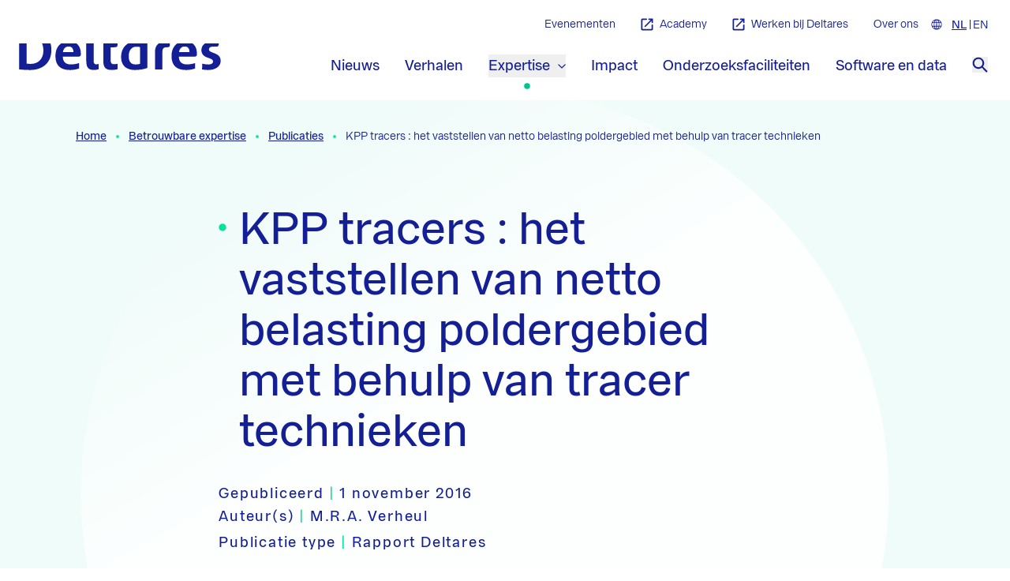

--- FILE ---
content_type: text/html; charset=utf-8
request_url: https://www.deltares.nl/expertise/publicaties/kpp-tracers-het-vaststellen-van-netto-belasting-poldergebied-met-behulp-van-tracer-technieken
body_size: 35844
content:
<!doctype html>
<html data-n-head-ssr lang="nl" data-n-head="%7B%22lang%22:%7B%22ssr%22:%22nl%22%7D%7D">
  <head >
    <meta data-n-head="ssr" charset="utf-8"><meta data-n-head="ssr" name="viewport" content="width=device-width, initial-scale=1"><meta data-n-head="ssr" name="format-detection" content="telephone=no"><meta data-n-head="ssr" name="msapplication-TileColor" content="#141e95"><meta data-n-head="ssr" name="theme-color" content="#ffffff"><meta data-n-head="ssr" name="description" content="De doelstelling van het project was om vast te stellen of netto nutriënt belastingen van laaggelegen poldergebieden met behulp van tracers vast te stellen is. Daarvoor moest eerst een geschikt pilotgebied worden geselecteerd. Dit gebied is gevonden in Westelijk Brabant, tussen het Wilhelminakanaal en het Volkerak-Zoommeer. In dit gebied wordt gedurende de zomermaanden actief water uit het Wilhelminakanaal ingelaten dat via de Vliet en de Dintel het Volkerak-Zoommeer instroomt. Het principe van deze studie is erop gericht om het procentuele aandeel van ingelaten Wilhelminakanaalwater te bepalen bij de monding van de Vliet en de Dintel in het Volkerak-Zoommeer. Doel is dat de hier gemeten concentraties gecorrigeerd kunnen worden voor het ingelaten Wilhelminakanaalwater. Gedurende het project is er een secundair doel bijgekomen om de invloed van Maas-/ Rijnwater op de samenstelling van het water in het Volkerak-Zoommeer te bepalen"><meta data-n-head="ssr" name="keywords" content=""><meta data-n-head="ssr" name="robots" content=""><meta data-n-head="ssr" name="twitter:card" content="summary_large_image"><meta data-n-head="ssr" name="twitter:url" content="https://www.deltares.nl/expertise/publicaties/kpp-tracers-het-vaststellen-van-netto-belasting-poldergebied-met-behulp-van-tracer-technieken"><meta data-n-head="ssr" name="twitter:title" content="KPP tracers : het vaststellen van netto belasting poldergebied met behulp van tracer technieken | Deltares"><meta data-n-head="ssr" name="twitter:description" content="De doelstelling van het project was om vast te stellen of netto nutriënt belastingen van laaggelegen poldergebieden met behulp van tracers vast te stellen is. Daarvoor moest eerst een geschikt pilotgebied worden geselecteerd. Dit gebied is gevonden in Westelijk Brabant, tussen het Wilhelminakanaal en het Volkerak-Zoommeer. In dit gebied wordt gedurende de zomermaanden actief water uit het Wilhelminakanaal ingelaten dat via de Vliet en de Dintel het Volkerak-Zoommeer instroomt. Het principe van deze studie is erop gericht om het procentuele aandeel van ingelaten Wilhelminakanaalwater te bepalen bij de monding van de Vliet en de Dintel in het Volkerak-Zoommeer. Doel is dat de hier gemeten concentraties gecorrigeerd kunnen worden voor het ingelaten Wilhelminakanaalwater. Gedurende het project is er een secundair doel bijgekomen om de invloed van Maas-/ Rijnwater op de samenstelling van het water in het Volkerak-Zoommeer te bepalen"><meta data-n-head="ssr" property="og:url" content="https://www.deltares.nl/expertise/publicaties/kpp-tracers-het-vaststellen-van-netto-belasting-poldergebied-met-behulp-van-tracer-technieken"><meta data-n-head="ssr" property="og:type" content="website"><meta data-n-head="ssr" property="og:title" content="KPP tracers : het vaststellen van netto belasting poldergebied met behulp van tracer technieken | Deltares"><meta data-n-head="ssr" property="og:description" content="De doelstelling van het project was om vast te stellen of netto nutriënt belastingen van laaggelegen poldergebieden met behulp van tracers vast te stellen is. Daarvoor moest eerst een geschikt pilotgebied worden geselecteerd. Dit gebied is gevonden in Westelijk Brabant, tussen het Wilhelminakanaal en het Volkerak-Zoommeer. In dit gebied wordt gedurende de zomermaanden actief water uit het Wilhelminakanaal ingelaten dat via de Vliet en de Dintel het Volkerak-Zoommeer instroomt. Het principe van deze studie is erop gericht om het procentuele aandeel van ingelaten Wilhelminakanaalwater te bepalen bij de monding van de Vliet en de Dintel in het Volkerak-Zoommeer. Doel is dat de hier gemeten concentraties gecorrigeerd kunnen worden voor het ingelaten Wilhelminakanaalwater. Gedurende het project is er een secundair doel bijgekomen om de invloed van Maas-/ Rijnwater op de samenstelling van het water in het Volkerak-Zoommeer te bepalen"><meta data-n-head="ssr" property="og:locale" content="nl"><title>KPP tracers : het vaststellen van netto belasting poldergebied met behulp van tracer technieken | Deltares</title><link data-n-head="ssr" rel="icon" type="image/x-icon" href="/favicon.ico"><link data-n-head="ssr" rel="apple-touch-icon" sizes="180x180" href="/favicons/apple-touch-icon.png"><link data-n-head="ssr" rel="icon" type="image/png" sizes="32x32" href="/favicons/favicon-32x32.png"><link data-n-head="ssr" rel="icon" type="image/png" sizes="16x16" href="/favicons/favicon-16x16.png"><link data-n-head="ssr" rel="manifest" href="/favicons/site.webmanifest"><link data-n-head="ssr" rel="alternate icon" type="image/x-icon" href="/favicon.ico"><link data-n-head="ssr" rel="mask-icon" href="/favicons/safari-pinned-tab.svg" color="#141e95"><link data-n-head="ssr" rel="preload" href="/fonts/franca/3A9683_8_0.woff2" as="font" type="font/woff2" crossorigin="true"><link data-n-head="ssr" rel="preload" href="/fonts/franca/3A9683_5_0.woff2" as="font" type="font/woff2" crossorigin="true"><link data-n-head="ssr" rel="preload" href="/fonts/franca/3A9683_0_0.woff2" as="font" type="font/woff2" crossorigin="true"><link data-n-head="ssr" rel="home" href="https://www.deltares.nl/"><link data-n-head="ssr" rel="canonical" href="https://www.deltares.nl/expertise/publicaties/kpp-tracers-het-vaststellen-van-netto-belasting-poldergebied-met-behulp-van-tracer-technieken"><link data-n-head="ssr" rel="alternate" href="https://www.deltares.nl/expertise/publicaties/kpp-tracers-het-vaststellen-van-netto-belasting-poldergebied-met-behulp-van-tracer-technieken" hreflang="x-default"><link data-n-head="ssr" rel="alternate" href="https://www.deltares.nl/expertise/publicaties/kpp-tracers-het-vaststellen-van-netto-belasting-poldergebied-met-behulp-van-tracer-technieken" hreflang="nl"><script data-n-head="ssr" data-hid="gtm-script">if(!window._gtm_init){window._gtm_init=1;(function(w,n,d,m,e,p){w[d]=(w[d]==1||n[d]=='yes'||n[d]==1||n[m]==1||(w[e]&&w[e][p]&&w[e][p]()))?1:0})(window,navigator,'doNotTrack','msDoNotTrack','external','msTrackingProtectionEnabled');(function(w,d,s,l,x,y){w[x]={};w._gtm_inject=function(i){if(w.doNotTrack||w[x][i])return;w[x][i]=1;w[l]=w[l]||[];w[l].push({'gtm.start':new Date().getTime(),event:'gtm.js'});var f=d.getElementsByTagName(s)[0],j=d.createElement(s);j.async=true;j.src='https://www.googletagmanager.com/gtm.js?id='+i;f.parentNode.insertBefore(j,f);}})(window,document,'script','dataLayer','_gtm_ids','_gtm_inject')}</script><link rel="preload" href="/_nuxt/fa97490.js" as="script"><link rel="preload" href="/_nuxt/118e477.js" as="script"><link rel="preload" href="/_nuxt/089cb2a.js" as="script"><link rel="preload" href="/_nuxt/5e380ea.js" as="script"><link rel="preload" href="/_nuxt/cb31ae2.js" as="script"><link rel="preload" href="/_nuxt/d06acb7.js" as="script"><link rel="preload" href="/_nuxt/bb13259.js" as="script"><style data-vue-ssr-id="15ba7704:0 372ef649:0 662f3709:0 1c9aecd9:0 8cb5a924:0 a3677600:0 19604eca:0 83a95228:0">table{border:none;margin:0;padding:0;table-layout:fixed;width:100%}table caption{font-size:16px;margin:8px 12px}table tr{padding:0}table thead th{font-family:Franca,Helvetica,Arial,sans-serif;--tw-text-opacity:1;color:#141e95;color:rgba(20,30,149,var(--tw-text-opacity));font-size:14px;text-align:left}table thead td,table thead th{border-bottom-color:#141e95;border-bottom-color:rgba(20,30,149,var(--tw-border-opacity));border-bottom-width:1px;border-left-width:1px;--tw-border-opacity:1;border-left-color:#f4f4f5;border-left-color:rgba(244,244,245,var(--tw-border-opacity));padding:.5rem 1rem}@media (min-width:1024px){table thead th{font-size:16px}}table tbody td,table tbody th{font-size:14px;padding:.5rem 1rem;text-align:left}table td:first-child,table th:first-child{border-left-width:0}@media (min-width:1024px){table tbody td,table tbody th{border-left-width:1px;border-top-color:#e4e4e7;border-top-color:rgba(228,228,231,var(--tw-border-opacity));border-top-width:1px;--tw-border-opacity:1;border-left-color:#f4f4f5;border-left-color:rgba(244,244,245,var(--tw-border-opacity));font-size:16px}}@media screen and (max-width:1024px){table{border:0}table thead{border:none;clip:rect(0 0 0 0);height:1px;margin:-1px;overflow:hidden;padding:0;position:absolute;width:1px}table tr{border-bottom-color:#e4e4e7;border-bottom-color:rgba(228,228,231,var(--tw-border-opacity));border-bottom-width:2px;clear:both;display:block;margin-bottom:16px}table tbody td,table tr{--tw-border-opacity:1}table tbody td{border-bottom-color:#e4e4e7;border-bottom-color:rgba(228,228,231,var(--tw-border-opacity));border-bottom-width:1px;display:flex;flex-direction:row;font-size:14px}table tbody td span{display:block;min-width:75%;text-align:right}table tbody td:before{content:attr(data-label);display:block;font-family:Franca,Helvetica,Arial,sans-serif;margin-right:8px;--tw-text-opacity:1;color:#141e95;color:rgba(20,30,149,var(--tw-text-opacity));font-weight:700;min-width:25%}table tbody td:last-child{border-bottom:0}}

/*! tailwindcss v3.4.10 | MIT License | https://tailwindcss.com*/*,:after,:before{border:0 solid #e5e7eb;box-sizing:border-box}:after,:before{--tw-content:""}:host,html{line-height:1.5;-webkit-text-size-adjust:100%;font-family:Franca,Helvetica,Arial,sans-serif;font-feature-settings:normal;font-variation-settings:normal;-moz-tab-size:4;-o-tab-size:4;tab-size:4;-webkit-tap-highlight-color:transparent}body{line-height:inherit;margin:0}hr{border-top-width:1px;color:inherit;height:0}abbr:where([title]){text-decoration:underline;-webkit-text-decoration:underline dotted;text-decoration:underline dotted}h1,h2,h3,h4,h5,h6{font-size:inherit;font-weight:inherit}a{color:inherit;text-decoration:inherit}b,strong{font-weight:bolder}code,kbd,pre,samp{font-family:ui-monospace,SFMono-Regular,Menlo,Monaco,Consolas,"Liberation Mono","Courier New",monospace;font-feature-settings:normal;font-size:1em;font-variation-settings:normal}small{font-size:80%}sub,sup{font-size:75%;line-height:0;position:relative;vertical-align:baseline}sub{bottom:-.25em}sup{top:-.5em}table{border-collapse:collapse;border-color:inherit;text-indent:0}button,input,optgroup,select,textarea{color:inherit;font-family:inherit;font-feature-settings:inherit;font-size:100%;font-variation-settings:inherit;font-weight:inherit;letter-spacing:inherit;line-height:inherit;margin:0;padding:0}button,select{text-transform:none}button,input:where([type=button]),input:where([type=reset]),input:where([type=submit]){-webkit-appearance:button;background-color:transparent;background-image:none}:-moz-focusring{outline:auto}:-moz-ui-invalid{box-shadow:none}progress{vertical-align:baseline}::-webkit-inner-spin-button,::-webkit-outer-spin-button{height:auto}[type=search]{-webkit-appearance:textfield;outline-offset:-2px}::-webkit-search-decoration{-webkit-appearance:none}::-webkit-file-upload-button{-webkit-appearance:button;font:inherit}summary{display:list-item}blockquote,dd,dl,figure,h1,h2,h3,h4,h5,h6,hr,p,pre{margin:0}fieldset{margin:0}fieldset,legend{padding:0}menu,ol,ul{list-style:none;margin:0;padding:0}dialog{padding:0}textarea{resize:vertical}input::-moz-placeholder,textarea::-moz-placeholder{color:#9ca3af;opacity:1}input::placeholder,textarea::placeholder{color:#9ca3af;opacity:1}[role=button],button{cursor:pointer}:disabled{cursor:default}audio,canvas,embed,iframe,img,object,svg,video{display:block;vertical-align:middle}img,video{height:auto;max-width:100%}[hidden]{display:none}@font-face{font-display:swap;font-family:"Franca";font-style:normal;font-weight:400;src:url(/fonts/franca/3A9683_0_0.woff2) format("woff2"),url(/fonts/franca/3A9683_0_0.woff) format("woff")}@font-face{font-display:swap;font-family:"Franca";font-style:normal;font-weight:500;src:url(/fonts/franca/3A9683_5_0.woff2) format("woff2"),url(/fonts/franca/3A9683_5_0.woff) format("woff")}@font-face{font-display:swap;font-family:"Franca";font-style:normal;font-weight:600;src:url(/fonts/franca/3A9683_8_0.woff2) format("woff2"),url(/fonts/franca/3A9683_8_0.woff) format("woff")}.app-link{-webkit-text-decoration-skip-ink:none;text-decoration-skip-ink:none;text-underline-offset:2px;transition-duration:.3s;transition-property:all;transition-timing-function:cubic-bezier(.4,0,.2,1)}.app-link:focus,.app-link:hover{color:#00ab7f;color:var(--text-quinary)}html{scroll-padding-top:6rem}@media (min-width:1024px){html{scroll-padding-top:11rem}}:root{--text-primary:#000;--text-secondary:#141e95;--text-tertiary:#fff;--text-quaternary:#00e399;--text-quinary:#00ab7f;--text-button:#141e95;--text-button--secondary:#f0fcfa;--text-secondary--home:#fff;--bg-primary:#141e95;--bg-primary__rgb:20 30 149;--bg-secondary:#00e399;--bg-tertiary:#f0fcfa;--bg-quaternary:#00c2eb;--bg-quinary:#1b32e8;--bg-senary:#00c68d;--bg-septenary:#fff;--bg-octonary:#ededf7;--bg-button:#ffd434;--bg-button--hover:#00e399;--bg-button--secondary--hover:#00c2eb;--bg-homepage:#141e95;--border-primary:#141e95;--border-secondary:#00e399}.dummytheme{--text-primary:#000;--text-secondary:#6b21a8;--text-tertiary:#fefce8;--text-quaternary:#166534;--text-quinary:#1e40af;--text-button:#6b21a8;--text-button--secondary:#facc15;--text-secondary--home:#fff;--bg-primary:#f87171;--bg-primary__rgb:#f87171;--bg-secondary:#854d0e;--bg-tertiary:#4ade80;--bg-quaternary:#c084fc;--bg-quinary:#2dd4bf;--bg-senary:#16a34a;--bg-septenary:#3b82f6;--bg-octonary:#dbeafe;--bg-button:#fca5a5;--bg-button--hover:#dc2626;--bg-button--secondary--hover:#93c5fd;--bg-homepage:#15803d;--border-primary:#ffd434}html{font-family:Franca,Helvetica,Arial,sans-serif;scroll-behavior:smooth}input[type=search]{-webkit-appearance:none}*,:after,:before{--tw-border-spacing-x:0;--tw-border-spacing-y:0;--tw-translate-x:0;--tw-translate-y:0;--tw-rotate:0;--tw-skew-x:0;--tw-skew-y:0;--tw-scale-x:1;--tw-scale-y:1;--tw-pan-x: ;--tw-pan-y: ;--tw-pinch-zoom: ;--tw-scroll-snap-strictness:proximity;--tw-gradient-from-position: ;--tw-gradient-via-position: ;--tw-gradient-to-position: ;--tw-ordinal: ;--tw-slashed-zero: ;--tw-numeric-figure: ;--tw-numeric-spacing: ;--tw-numeric-fraction: ;--tw-ring-inset: ;--tw-ring-offset-width:0px;--tw-ring-offset-color:#fff;--tw-ring-color:rgba(59,130,246,.5);--tw-ring-offset-shadow:0 0 transparent;--tw-ring-shadow:0 0 transparent;--tw-shadow:0 0 transparent;--tw-shadow-colored:0 0 transparent;--tw-blur: ;--tw-brightness: ;--tw-contrast: ;--tw-grayscale: ;--tw-hue-rotate: ;--tw-invert: ;--tw-saturate: ;--tw-sepia: ;--tw-drop-shadow: ;--tw-backdrop-blur: ;--tw-backdrop-brightness: ;--tw-backdrop-contrast: ;--tw-backdrop-grayscale: ;--tw-backdrop-hue-rotate: ;--tw-backdrop-invert: ;--tw-backdrop-opacity: ;--tw-backdrop-saturate: ;--tw-backdrop-sepia: ;--tw-contain-size: ;--tw-contain-layout: ;--tw-contain-paint: ;--tw-contain-style: }::backdrop{--tw-border-spacing-x:0;--tw-border-spacing-y:0;--tw-translate-x:0;--tw-translate-y:0;--tw-rotate:0;--tw-skew-x:0;--tw-skew-y:0;--tw-scale-x:1;--tw-scale-y:1;--tw-pan-x: ;--tw-pan-y: ;--tw-pinch-zoom: ;--tw-scroll-snap-strictness:proximity;--tw-gradient-from-position: ;--tw-gradient-via-position: ;--tw-gradient-to-position: ;--tw-ordinal: ;--tw-slashed-zero: ;--tw-numeric-figure: ;--tw-numeric-spacing: ;--tw-numeric-fraction: ;--tw-ring-inset: ;--tw-ring-offset-width:0px;--tw-ring-offset-color:#fff;--tw-ring-color:rgba(59,130,246,.5);--tw-ring-offset-shadow:0 0 transparent;--tw-ring-shadow:0 0 transparent;--tw-shadow:0 0 transparent;--tw-shadow-colored:0 0 transparent;--tw-blur: ;--tw-brightness: ;--tw-contrast: ;--tw-grayscale: ;--tw-hue-rotate: ;--tw-invert: ;--tw-saturate: ;--tw-sepia: ;--tw-drop-shadow: ;--tw-backdrop-blur: ;--tw-backdrop-brightness: ;--tw-backdrop-contrast: ;--tw-backdrop-grayscale: ;--tw-backdrop-hue-rotate: ;--tw-backdrop-invert: ;--tw-backdrop-opacity: ;--tw-backdrop-saturate: ;--tw-backdrop-sepia: ;--tw-contain-size: ;--tw-contain-layout: ;--tw-contain-paint: ;--tw-contain-style: }.container{width:100%}@media (min-width:100%){.container{max-width:100%}}@media (min-width:640px){.container{max-width:640px}}@media (min-width:768px){.container{max-width:768px}}@media (min-width:1024px){.container{max-width:1024px}}@media (min-width:1120px){.container{max-width:1120px}}@media (min-width:1536px){.container{max-width:1536px}}.prose{color:var(--tw-prose-body);max-width:65ch}.prose :where(p):not(:where([class~=not-prose],[class~=not-prose] *)){margin-bottom:1.25em;margin-top:1.25em}.prose :where([class~=lead]):not(:where([class~=not-prose],[class~=not-prose] *)){color:var(--tw-prose-lead);font-size:1.25em;line-height:1.6;margin-bottom:1.2em;margin-top:1.2em}.prose :where(a):not(:where([class~=not-prose],[class~=not-prose] *)){color:var(--tw-prose-links);font-weight:500;-webkit-text-decoration:underline;text-decoration:underline}.prose :where(strong):not(:where([class~=not-prose],[class~=not-prose] *)){color:var(--tw-prose-bold);font-weight:600}.prose :where(a strong):not(:where([class~=not-prose],[class~=not-prose] *)){color:inherit}.prose :where(blockquote strong):not(:where([class~=not-prose],[class~=not-prose] *)){color:inherit}.prose :where(thead th strong):not(:where([class~=not-prose],[class~=not-prose] *)){color:inherit}.prose :where(ol):not(:where([class~=not-prose],[class~=not-prose] *)){list-style-type:decimal;margin-bottom:1.25em;margin-top:1.25em;padding-left:1.625em}.prose :where(ol[type=A]):not(:where([class~=not-prose],[class~=not-prose] *)){list-style-type:upper-alpha}.prose :where(ol[type=a]):not(:where([class~=not-prose],[class~=not-prose] *)){list-style-type:lower-alpha}.prose :where(ol[type=A s]):not(:where([class~=not-prose],[class~=not-prose] *)){list-style-type:upper-alpha}.prose :where(ol[type=a s]):not(:where([class~=not-prose],[class~=not-prose] *)){list-style-type:lower-alpha}.prose :where(ol[type=I]):not(:where([class~=not-prose],[class~=not-prose] *)){list-style-type:upper-roman}.prose :where(ol[type=i]):not(:where([class~=not-prose],[class~=not-prose] *)){list-style-type:lower-roman}.prose :where(ol[type=I s]):not(:where([class~=not-prose],[class~=not-prose] *)){list-style-type:upper-roman}.prose :where(ol[type=i s]):not(:where([class~=not-prose],[class~=not-prose] *)){list-style-type:lower-roman}.prose :where(ol[type="1"]):not(:where([class~=not-prose],[class~=not-prose] *)){list-style-type:decimal}.prose :where(ul):not(:where([class~=not-prose],[class~=not-prose] *)){list-style-type:disc;margin-bottom:1.25em;margin-top:1.25em;padding-left:1.625em}.prose :where(ol>li):not(:where([class~=not-prose],[class~=not-prose] *))::marker{color:var(--tw-prose-counters);font-weight:400}.prose :where(ul>li):not(:where([class~=not-prose],[class~=not-prose] *))::marker{color:var(--tw-prose-bullets)}.prose :where(dt):not(:where([class~=not-prose],[class~=not-prose] *)){color:var(--tw-prose-headings);font-weight:600;margin-top:1.25em}.prose :where(hr):not(:where([class~=not-prose],[class~=not-prose] *)){border-color:var(--tw-prose-hr);border-top-width:1px;margin-bottom:3em;margin-top:3em}.prose :where(blockquote):not(:where([class~=not-prose],[class~=not-prose] *)){border-left-color:var(--tw-prose-quote-borders);border-left-width:.25rem;color:var(--tw-prose-quotes);font-style:italic;font-weight:500;margin-bottom:1.6em;margin-top:1.6em;padding-left:1em;quotes:"\201C""\201D""\2018""\2019"}.prose :where(blockquote p:first-of-type):not(:where([class~=not-prose],[class~=not-prose] *)):before{content:open-quote}.prose :where(blockquote p:last-of-type):not(:where([class~=not-prose],[class~=not-prose] *)):after{content:close-quote}.prose :where(h1):not(:where([class~=not-prose],[class~=not-prose] *)){color:var(--tw-prose-headings);font-size:2.25em;font-weight:800;line-height:1.1111111;margin-bottom:.8888889em;margin-top:0}.prose :where(h1 strong):not(:where([class~=not-prose],[class~=not-prose] *)){color:inherit;font-weight:900}.prose :where(h2):not(:where([class~=not-prose],[class~=not-prose] *)){color:var(--tw-prose-headings);font-size:1.5em;font-weight:700;line-height:1.3333333;margin-bottom:1em;margin-top:2em}.prose :where(h2 strong):not(:where([class~=not-prose],[class~=not-prose] *)){color:inherit;font-weight:800}.prose :where(h3):not(:where([class~=not-prose],[class~=not-prose] *)){color:var(--tw-prose-headings);font-size:1.25em;font-weight:600;line-height:1.6;margin-bottom:.6em;margin-top:1.6em}.prose :where(h3 strong):not(:where([class~=not-prose],[class~=not-prose] *)){color:inherit;font-weight:700}.prose :where(h4):not(:where([class~=not-prose],[class~=not-prose] *)){color:var(--tw-prose-headings);font-weight:600;line-height:1.5;margin-bottom:.5em;margin-top:1.5em}.prose :where(h4 strong):not(:where([class~=not-prose],[class~=not-prose] *)){color:inherit;font-weight:700}.prose :where(img):not(:where([class~=not-prose],[class~=not-prose] *)){margin-bottom:2em;margin-top:2em}.prose :where(picture):not(:where([class~=not-prose],[class~=not-prose] *)){display:block;margin-bottom:2em;margin-top:2em}.prose :where(video):not(:where([class~=not-prose],[class~=not-prose] *)){margin-bottom:2em;margin-top:2em}.prose :where(kbd):not(:where([class~=not-prose],[class~=not-prose] *)){border-radius:.3125rem;box-shadow:0 0 0 1px rgb(var(--tw-prose-kbd-shadows)/10%),0 3px 0 rgb(var(--tw-prose-kbd-shadows)/10%);color:var(--tw-prose-kbd);font-family:inherit;font-size:.875em;font-weight:500;padding:.1875em .375em}.prose :where(code):not(:where([class~=not-prose],[class~=not-prose] *)){color:var(--tw-prose-code);font-size:.875em;font-weight:600}.prose :where(code):not(:where([class~=not-prose],[class~=not-prose] *)):before{content:"`"}.prose :where(code):not(:where([class~=not-prose],[class~=not-prose] *)):after{content:"`"}.prose :where(a code):not(:where([class~=not-prose],[class~=not-prose] *)){color:inherit}.prose :where(h1 code):not(:where([class~=not-prose],[class~=not-prose] *)){color:inherit}.prose :where(h2 code):not(:where([class~=not-prose],[class~=not-prose] *)){color:inherit;font-size:.875em}.prose :where(h3 code):not(:where([class~=not-prose],[class~=not-prose] *)){color:inherit;font-size:.9em}.prose :where(h4 code):not(:where([class~=not-prose],[class~=not-prose] *)){color:inherit}.prose :where(blockquote code):not(:where([class~=not-prose],[class~=not-prose] *)){color:inherit}.prose :where(thead th code):not(:where([class~=not-prose],[class~=not-prose] *)){color:inherit}.prose :where(pre):not(:where([class~=not-prose],[class~=not-prose] *)){background-color:var(--tw-prose-pre-bg);border-radius:.375rem;color:var(--tw-prose-pre-code);font-size:.875em;font-weight:400;line-height:1.7142857;margin-bottom:1.7142857em;margin-top:1.7142857em;overflow-x:auto;padding:.8571429em 1.1428571em}.prose :where(pre code):not(:where([class~=not-prose],[class~=not-prose] *)){background-color:transparent;border-radius:0;border-width:0;color:inherit;font-family:inherit;font-size:inherit;font-weight:inherit;line-height:inherit;padding:0}.prose :where(pre code):not(:where([class~=not-prose],[class~=not-prose] *)):before{content:none}.prose :where(pre code):not(:where([class~=not-prose],[class~=not-prose] *)):after{content:none}.prose :where(table):not(:where([class~=not-prose],[class~=not-prose] *)){font-size:.875em;line-height:1.7142857;margin-bottom:2em;margin-top:2em;table-layout:auto;width:100%}.prose :where(thead):not(:where([class~=not-prose],[class~=not-prose] *)){border-bottom-color:var(--tw-prose-th-borders);border-bottom-width:1px}.prose :where(thead th):not(:where([class~=not-prose],[class~=not-prose] *)){color:var(--tw-prose-headings);font-weight:600;padding-bottom:.5714286em;padding-left:.5714286em;padding-right:.5714286em;vertical-align:bottom}.prose :where(tbody tr):not(:where([class~=not-prose],[class~=not-prose] *)){border-bottom-color:var(--tw-prose-td-borders);border-bottom-width:1px}.prose :where(tbody tr:last-child):not(:where([class~=not-prose],[class~=not-prose] *)){border-bottom-width:0}.prose :where(tbody td):not(:where([class~=not-prose],[class~=not-prose] *)){vertical-align:baseline}.prose :where(tfoot):not(:where([class~=not-prose],[class~=not-prose] *)){border-top-color:var(--tw-prose-th-borders);border-top-width:1px}.prose :where(tfoot td):not(:where([class~=not-prose],[class~=not-prose] *)){vertical-align:top}.prose :where(th,td):not(:where([class~=not-prose],[class~=not-prose] *)){text-align:left}.prose :where(figure>*):not(:where([class~=not-prose],[class~=not-prose] *)){margin-bottom:0;margin-top:0}.prose :where(figcaption):not(:where([class~=not-prose],[class~=not-prose] *)){color:var(--tw-prose-captions);font-size:.875em;line-height:1.4285714;margin-top:.8571429em}.prose{--tw-prose-body:#374151;--tw-prose-headings:#111827;--tw-prose-lead:#4b5563;--tw-prose-links:#111827;--tw-prose-bold:#111827;--tw-prose-counters:#6b7280;--tw-prose-bullets:#d1d5db;--tw-prose-hr:#e5e7eb;--tw-prose-quotes:#111827;--tw-prose-quote-borders:#e5e7eb;--tw-prose-captions:#6b7280;--tw-prose-kbd:#111827;--tw-prose-kbd-shadows:17 24 39;--tw-prose-code:#111827;--tw-prose-pre-code:#e5e7eb;--tw-prose-pre-bg:#1f2937;--tw-prose-th-borders:#d1d5db;--tw-prose-td-borders:#e5e7eb;--tw-prose-invert-body:#d1d5db;--tw-prose-invert-headings:#fff;--tw-prose-invert-lead:#9ca3af;--tw-prose-invert-links:#fff;--tw-prose-invert-bold:#fff;--tw-prose-invert-counters:#9ca3af;--tw-prose-invert-bullets:#4b5563;--tw-prose-invert-hr:#374151;--tw-prose-invert-quotes:#f3f4f6;--tw-prose-invert-quote-borders:#374151;--tw-prose-invert-captions:#9ca3af;--tw-prose-invert-kbd:#fff;--tw-prose-invert-kbd-shadows:255 255 255;--tw-prose-invert-code:#fff;--tw-prose-invert-pre-code:#d1d5db;--tw-prose-invert-pre-bg:rgba(0,0,0,.5);--tw-prose-invert-th-borders:#4b5563;--tw-prose-invert-td-borders:#374151;font-size:1rem;line-height:1.75}.prose :where(picture>img):not(:where([class~=not-prose],[class~=not-prose] *)){margin-bottom:0;margin-top:0}.prose :where(li):not(:where([class~=not-prose],[class~=not-prose] *)){margin-bottom:.5em;margin-top:.5em}.prose :where(ol>li):not(:where([class~=not-prose],[class~=not-prose] *)){padding-left:.375em}.prose :where(ul>li):not(:where([class~=not-prose],[class~=not-prose] *)){padding-left:.375em}.prose :where(.prose>ul>li p):not(:where([class~=not-prose],[class~=not-prose] *)){margin-bottom:.75em;margin-top:.75em}.prose :where(.prose>ul>li>p:first-child):not(:where([class~=not-prose],[class~=not-prose] *)){margin-top:1.25em}.prose :where(.prose>ul>li>p:last-child):not(:where([class~=not-prose],[class~=not-prose] *)){margin-bottom:1.25em}.prose :where(.prose>ol>li>p:first-child):not(:where([class~=not-prose],[class~=not-prose] *)){margin-top:1.25em}.prose :where(.prose>ol>li>p:last-child):not(:where([class~=not-prose],[class~=not-prose] *)){margin-bottom:1.25em}.prose :where(ul ul,ul ol,ol ul,ol ol):not(:where([class~=not-prose],[class~=not-prose] *)){margin-bottom:.75em;margin-top:.75em}.prose :where(dl):not(:where([class~=not-prose],[class~=not-prose] *)){margin-bottom:1.25em;margin-top:1.25em}.prose :where(dd):not(:where([class~=not-prose],[class~=not-prose] *)){margin-top:.5em;padding-left:1.625em}.prose :where(hr+*):not(:where([class~=not-prose],[class~=not-prose] *)){margin-top:0}.prose :where(h2+*):not(:where([class~=not-prose],[class~=not-prose] *)){margin-top:0}.prose :where(h3+*):not(:where([class~=not-prose],[class~=not-prose] *)){margin-top:0}.prose :where(h4+*):not(:where([class~=not-prose],[class~=not-prose] *)){margin-top:0}.prose :where(thead th:first-child):not(:where([class~=not-prose],[class~=not-prose] *)){padding-left:0}.prose :where(thead th:last-child):not(:where([class~=not-prose],[class~=not-prose] *)){padding-right:0}.prose :where(tbody td,tfoot td):not(:where([class~=not-prose],[class~=not-prose] *)){padding:.5714286em}.prose :where(tbody td:first-child,tfoot td:first-child):not(:where([class~=not-prose],[class~=not-prose] *)){padding-left:0}.prose :where(tbody td:last-child,tfoot td:last-child):not(:where([class~=not-prose],[class~=not-prose] *)){padding-right:0}.prose :where(figure):not(:where([class~=not-prose],[class~=not-prose] *)){margin-bottom:2em;margin-top:2em}.prose :where(.prose>:first-child):not(:where([class~=not-prose],[class~=not-prose] *)){margin-top:0}.prose :where(.prose>:last-child):not(:where([class~=not-prose],[class~=not-prose] *)){margin-bottom:0}.pointer-events-none{pointer-events:none}.pointer-events-auto{pointer-events:auto}.visible{visibility:visible}.fixed{position:fixed}.absolute{position:absolute}.relative{position:relative}.bottom-0{bottom:0}.bottom-\[58px\]{bottom:58px}.bottom-auto{bottom:auto}.left-0{left:0}.left-1\/2{left:50%}.left-4{left:1rem}.left-\[150\%\]{left:150%}.right-0{right:0}.right-16{right:4rem}.right-\[150\%\]{right:150%}.top-0{top:0}.top-1\/2{top:50%}.top-4{top:1rem}.z-0{z-index:0}.z-10{z-index:10}.z-20{z-index:20}.z-30{z-index:30}.z-50{z-index:50}.z-\[999\]{z-index:999}.order-1{order:1}.order-2{order:2}.order-3{order:3}.order-4{order:4}.order-5{order:5}.order-first{order:-9999}.col-span-1{grid-column:span 1/span 1}.col-span-12{grid-column:span 12/span 12}.col-span-6{grid-column:span 6/span 6}.col-span-full{grid-column:1/-1}.col-start-1{grid-column-start:1}.col-start-3{grid-column-start:3}.col-end-11{grid-column-end:11}.col-end-13{grid-column-end:13}.row-span-1{grid-row:span 1/span 1}.row-span-2{grid-row:span 2/span 2}.row-start-1{grid-row-start:1}.row-start-2{grid-row-start:2}.row-start-3{grid-row-start:3}.row-end-1{grid-row-end:1}.row-end-3{grid-row-end:3}.row-end-8{grid-row-end:8}.clear-both{clear:both}.m-2{margin:.5rem}.m-6{margin:1.5rem}.m-auto{margin:auto}.-mx-4{margin-left:-1rem;margin-right:-1rem}.-mx-5{margin-left:-1.25rem;margin-right:-1.25rem}.mx-10{margin-left:2.5rem;margin-right:2.5rem}.mx-2{margin-left:.5rem;margin-right:.5rem}.mx-3{margin-left:.75rem;margin-right:.75rem}.mx-4{margin-left:1rem;margin-right:1rem}.mx-5{margin-left:1.25rem;margin-right:1.25rem}.mx-auto{margin-left:auto;margin-right:auto}.my-10{margin-bottom:2.5rem;margin-top:2.5rem}.my-2{margin-bottom:.5rem;margin-top:.5rem}.my-4{margin-bottom:1rem;margin-top:1rem}.-mb-4{margin-bottom:-1rem}.-ml-4{margin-left:-1rem}.-ml-5{margin-left:-1.25rem}.-ml-8{margin-left:-2rem}.-mt-20{margin-top:-5rem}.-mt-40{margin-top:-10rem}.-mt-\[1px\]{margin-top:-1px}.mb-0{margin-bottom:0}.mb-1{margin-bottom:.25rem}.mb-1\.5{margin-bottom:.375rem}.mb-10{margin-bottom:2.5rem}.mb-12{margin-bottom:3rem}.mb-14{margin-bottom:3.5rem}.mb-16{margin-bottom:4rem}.mb-2{margin-bottom:.5rem}.mb-3{margin-bottom:.75rem}.mb-4{margin-bottom:1rem}.mb-5{margin-bottom:1.25rem}.mb-6{margin-bottom:1.5rem}.mb-7{margin-bottom:1.75rem}.mb-8{margin-bottom:2rem}.mb-\[1rem\]{margin-bottom:1rem}.ml-10{margin-left:2.5rem}.ml-2{margin-left:.5rem}.ml-3{margin-left:.75rem}.ml-4{margin-left:1rem}.ml-6{margin-left:1.5rem}.ml-\[50\%\]{margin-left:50%}.ml-auto{margin-left:auto}.mr-1{margin-right:.25rem}.mr-2{margin-right:.5rem}.mr-3{margin-right:.75rem}.mr-4{margin-right:1rem}.mr-6{margin-right:1.5rem}.mr-auto{margin-right:auto}.mt-10{margin-top:2.5rem}.mt-2{margin-top:.5rem}.mt-2\.5{margin-top:.625rem}.mt-4{margin-top:1rem}.mt-5{margin-top:1.25rem}.mt-7{margin-top:1.75rem}.mt-8{margin-top:2rem}.mt-9{margin-top:2.25rem}.mt-\[-1px\]{margin-top:-1px}.mt-\[1px\]{margin-top:1px}.mt-\[5px\]{margin-top:5px}.mt-\[6px\]{margin-top:6px}.mt-\[72px\]{margin-top:72px}.mt-auto{margin-top:auto}.line-clamp-3{display:-webkit-box;overflow:hidden;-webkit-box-orient:vertical;-webkit-line-clamp:3}.block{display:block}.inline-block{display:inline-block}.flex{display:flex}.inline-flex{display:inline-flex}.table{display:table}.grid{display:grid}.hidden{display:none}.aspect-\[160\/141\]{aspect-ratio:160/141}.aspect-\[640\/360\]{aspect-ratio:640/360}.aspect-square{aspect-ratio:1/1}.h-0{height:0}.h-1{height:.25rem}.h-1\.5{height:.375rem}.h-14{height:3.5rem}.h-2{height:.5rem}.h-2\.5{height:.625rem}.h-20{height:5rem}.h-24{height:6rem}.h-3{height:.75rem}.h-3\.5{height:.875rem}.h-32{height:8rem}.h-4{height:1rem}.h-40{height:10rem}.h-5{height:1.25rem}.h-6{height:1.5rem}.h-8{height:2rem}.h-\[105vh\]{height:105vh}.h-\[240px\]{height:240px}.h-\[285px\]{height:285px}.h-\[320px\]{height:320px}.h-\[40px\]{height:40px}.h-\[50px\]{height:50px}.h-auto{height:auto}.h-fit{height:-moz-fit-content;height:fit-content}.h-full{height:100%}.h-screen{height:100vh}.max-h-\[18rem\]{max-height:18rem}.w-1{width:.25rem}.w-1\.5{width:.375rem}.w-1\/2{width:50%}.w-14{width:3.5rem}.w-2{width:.5rem}.w-2\.5{width:.625rem}.w-20{width:5rem}.w-24{width:6rem}.w-3{width:.75rem}.w-3\.5{width:.875rem}.w-32{width:8rem}.w-4{width:1rem}.w-4\/5{width:80%}.w-44{width:11rem}.w-5{width:1.25rem}.w-6{width:1.5rem}.w-64{width:16rem}.w-8{width:2rem}.w-80{width:20rem}.w-\[100px\]{width:100px}.w-\[450px\]{width:450px}.w-\[50px\]{width:50px}.w-fit{width:-moz-fit-content;width:fit-content}.w-full{width:100%}.max-w-4xl{max-width:56rem}.max-w-\[550px\]{max-width:550px}.max-w-\[650px\]{max-width:650px}.max-w-md{max-width:28rem}.max-w-screen-sm{max-width:640px}.flex-auto{flex:1 1 auto}.flex-none{flex:none}.shrink{flex-shrink:1}.shrink-0{flex-shrink:0}.grow{flex-grow:1}.grow-0{flex-grow:0}.origin-center{transform-origin:center}.-translate-x-1\/2{--tw-translate-x:-50%;transform:translate(-50%,var(--tw-translate-y)) rotate(var(--tw-rotate)) skewX(var(--tw-skew-x)) skewY(var(--tw-skew-y)) scaleX(var(--tw-scale-x)) scaleY(var(--tw-scale-y));transform:translate(var(--tw-translate-x),var(--tw-translate-y)) rotate(var(--tw-rotate)) skewX(var(--tw-skew-x)) skewY(var(--tw-skew-y)) scaleX(var(--tw-scale-x)) scaleY(var(--tw-scale-y))}.-translate-y-1\/2{--tw-translate-y:-50%;transform:translate(var(--tw-translate-x),-50%) rotate(var(--tw-rotate)) skewX(var(--tw-skew-x)) skewY(var(--tw-skew-y)) scaleX(var(--tw-scale-x)) scaleY(var(--tw-scale-y));transform:translate(var(--tw-translate-x),var(--tw-translate-y)) rotate(var(--tw-rotate)) skewX(var(--tw-skew-x)) skewY(var(--tw-skew-y)) scaleX(var(--tw-scale-x)) scaleY(var(--tw-scale-y))}.-rotate-180{--tw-rotate:-180deg;transform:translate(var(--tw-translate-x),var(--tw-translate-y)) rotate(-180deg) skewX(var(--tw-skew-x)) skewY(var(--tw-skew-y)) scaleX(var(--tw-scale-x)) scaleY(var(--tw-scale-y));transform:translate(var(--tw-translate-x),var(--tw-translate-y)) rotate(var(--tw-rotate)) skewX(var(--tw-skew-x)) skewY(var(--tw-skew-y)) scaleX(var(--tw-scale-x)) scaleY(var(--tw-scale-y))}.rotate-0{--tw-rotate:0deg;transform:translate(var(--tw-translate-x),var(--tw-translate-y)) rotate(0deg) skewX(var(--tw-skew-x)) skewY(var(--tw-skew-y)) scaleX(var(--tw-scale-x)) scaleY(var(--tw-scale-y));transform:translate(var(--tw-translate-x),var(--tw-translate-y)) rotate(var(--tw-rotate)) skewX(var(--tw-skew-x)) skewY(var(--tw-skew-y)) scaleX(var(--tw-scale-x)) scaleY(var(--tw-scale-y))}.rotate-180{--tw-rotate:180deg;transform:translate(var(--tw-translate-x),var(--tw-translate-y)) rotate(180deg) skewX(var(--tw-skew-x)) skewY(var(--tw-skew-y)) scaleX(var(--tw-scale-x)) scaleY(var(--tw-scale-y))}.rotate-180,.transform{transform:translate(var(--tw-translate-x),var(--tw-translate-y)) rotate(var(--tw-rotate)) skewX(var(--tw-skew-x)) skewY(var(--tw-skew-y)) scaleX(var(--tw-scale-x)) scaleY(var(--tw-scale-y))}.cursor-pointer{cursor:pointer}.list-none{list-style-type:none}.appearance-none{-webkit-appearance:none;-moz-appearance:none;appearance:none}.grid-flow-row{grid-auto-flow:row}.auto-rows-auto{grid-auto-rows:auto}.auto-rows-max{grid-auto-rows:max-content}.grid-cols-12{grid-template-columns:repeat(12,minmax(0,1fr))}.grid-cols-2{grid-template-columns:repeat(2,minmax(0,1fr))}.grid-cols-3{grid-template-columns:repeat(3,minmax(0,1fr))}.grid-cols-4{grid-template-columns:repeat(4,minmax(0,1fr))}.grid-cols-5{grid-template-columns:repeat(5,minmax(0,1fr))}.grid-cols-6{grid-template-columns:repeat(6,minmax(0,1fr))}.grid-rows-1{grid-template-rows:repeat(1,minmax(0,1fr))}.flex-row{flex-direction:row}.flex-col{flex-direction:column}.flex-wrap{flex-wrap:wrap}.place-content-center{align-content:center;justify-content:center;place-content:center}.content-start{align-content:flex-start}.content-end{align-content:flex-end}.items-start{align-items:flex-start}.items-end{align-items:flex-end}.items-center{align-items:center}.items-stretch{align-items:stretch}.justify-start{justify-content:flex-start}.justify-end{justify-content:flex-end}.justify-center{justify-content:center}.justify-between{justify-content:space-between}.justify-around{justify-content:space-around}.justify-items-end{justify-items:end}.gap-2{gap:.5rem}.gap-4{gap:1rem}.gap-6{gap:1.5rem}.gap-8{gap:2rem}.gap-x-8{-moz-column-gap:2rem;column-gap:2rem}.gap-y-0{row-gap:0}.gap-y-10{row-gap:2.5rem}.gap-y-4{row-gap:1rem}.gap-y-6{row-gap:1.5rem}.divide-y>:not([hidden])~:not([hidden]){--tw-divide-y-reverse:0;border-bottom-width:0;border-bottom-width:calc(1px*var(--tw-divide-y-reverse));border-top-width:1px;border-top-width:calc(1px*(1 - var(--tw-divide-y-reverse)))}.divide-solid>:not([hidden])~:not([hidden]){border-style:solid}.divide-white>:not([hidden])~:not([hidden]){--tw-divide-opacity:1;border-color:#fff;border-color:rgba(255,255,255,var(--tw-divide-opacity))}.self-stretch{align-self:stretch}.overflow-auto{overflow:auto}.overflow-hidden{overflow:hidden}.overflow-y-auto{overflow-y:auto}.truncate{overflow:hidden;text-overflow:ellipsis;white-space:nowrap}.whitespace-pre-wrap{white-space:pre-wrap}.rounded{border-radius:.25rem}.rounded-3xl{border-radius:1.5rem}.rounded-full{border-radius:9999px}.rounded-md{border-radius:.375rem}.rounded-sm{border-radius:.125rem}.rounded-b{border-bottom-left-radius:.25rem;border-bottom-right-radius:.25rem}.rounded-b-none{border-bottom-left-radius:0;border-bottom-right-radius:0}.rounded-b-sm{border-bottom-left-radius:.125rem;border-bottom-right-radius:.125rem}.rounded-l{border-bottom-left-radius:.25rem;border-top-left-radius:.25rem}.rounded-l-none{border-bottom-left-radius:0;border-top-left-radius:0}.rounded-r{border-bottom-right-radius:.25rem;border-top-right-radius:.25rem}.rounded-r-none{border-bottom-right-radius:0;border-top-right-radius:0}.rounded-bl-md{border-bottom-left-radius:.375rem}.rounded-br-md{border-bottom-right-radius:.375rem}.border{border-width:1px}.border-0{border-width:0}.border-2{border-width:2px}.border-4{border-width:4px}.border-x-2{border-left-width:2px;border-right-width:2px}.border-b{border-bottom-width:1px}.border-b-2{border-bottom-width:2px}.border-b-8{border-bottom-width:8px}.border-b-\[1px\]{border-bottom-width:1px}.border-l{border-left-width:1px}.border-l-2{border-left-width:2px}.border-r{border-right-width:1px}.border-t{border-top-width:1px}.border-t-4{border-top-width:4px}.border-t-\[3px\]{border-top-width:3px}.border-solid{border-style:solid}.border-\[\#d0d0d0\]{--tw-border-opacity:1;border-color:#d0d0d0;border-color:rgba(208,208,208,var(--tw-border-opacity))}.border-app-green--caribbean--light{--tw-border-opacity:1;border-color:#00e399;border-color:rgba(0,227,153,var(--tw-border-opacity))}.border-black{--tw-border-opacity:1;border-color:#000;border-color:rgba(0,0,0,var(--tw-border-opacity))}.border-current{border-color:currentColor}.border-gray-300{--tw-border-opacity:1;border-color:#d1d5db;border-color:rgba(209,213,219,var(--tw-border-opacity))}.border-green-900{--tw-border-opacity:1;border-color:#14532d;border-color:rgba(20,83,45,var(--tw-border-opacity))}.border-neutral-200{--tw-border-opacity:1;border-color:#e5e5e5;border-color:rgba(229,229,229,var(--tw-border-opacity))}.border-neutral-300{--tw-border-opacity:1;border-color:#d4d4d4;border-color:rgba(212,212,212,var(--tw-border-opacity))}.border-red-900{--tw-border-opacity:1;border-color:#7f1d1d;border-color:rgba(127,29,29,var(--tw-border-opacity))}.border-theme-primary{border-color:#141e95;border-color:var(--border-primary)}.border-theme-secondary{border-color:#00e399;border-color:var(--border-secondary)}.border-white{--tw-border-opacity:1;border-color:#fff;border-color:rgba(255,255,255,var(--tw-border-opacity))}.bg-\[\#00E39972\]{background-color:rgba(0,227,153,.447)}.bg-app-blue--deep-sky{--tw-bg-opacity:1;background-color:#00c2eb;background-color:rgba(0,194,235,var(--tw-bg-opacity))}.bg-app-blue--egyptian{--tw-bg-opacity:1;background-color:#141e95;background-color:rgba(20,30,149,var(--tw-bg-opacity))}.bg-app-blue--hawkes{--tw-bg-opacity:1;background-color:#ededf7;background-color:rgba(237,237,247,var(--tw-bg-opacity))}.bg-app-blue--persian{--tw-bg-opacity:1;background-color:#1b32e8;background-color:rgba(27,50,232,var(--tw-bg-opacity))}.bg-app-green--caribbean{--tw-bg-opacity:1;background-color:#00c68d;background-color:rgba(0,198,141,var(--tw-bg-opacity))}.bg-app-green--caribbean--light{--tw-bg-opacity:1;background-color:#00e399;background-color:rgba(0,227,153,var(--tw-bg-opacity))}.bg-app-green--jade{--tw-bg-opacity:1;background-color:#00ab7f;background-color:rgba(0,171,127,var(--tw-bg-opacity))}.bg-app-orange--sunglow{--tw-bg-opacity:1;background-color:#ffd434;background-color:rgba(255,212,52,var(--tw-bg-opacity))}.bg-app-white--cosmic-latte{--tw-bg-opacity:1;background-color:#f0fcfa;background-color:rgba(240,252,250,var(--tw-bg-opacity))}.bg-black{--tw-bg-opacity:1;background-color:#000;background-color:rgba(0,0,0,var(--tw-bg-opacity))}.bg-gray-100{--tw-bg-opacity:1;background-color:#f3f4f6;background-color:rgba(243,244,246,var(--tw-bg-opacity))}.bg-gray-200{--tw-bg-opacity:1;background-color:#e5e7eb;background-color:rgba(229,231,235,var(--tw-bg-opacity))}.bg-gray-400{--tw-bg-opacity:1;background-color:#9ca3af;background-color:rgba(156,163,175,var(--tw-bg-opacity))}.bg-green-900{--tw-bg-opacity:1;background-color:#14532d;background-color:rgba(20,83,45,var(--tw-bg-opacity))}.bg-red-900{--tw-bg-opacity:1;background-color:#7f1d1d;background-color:rgba(127,29,29,var(--tw-bg-opacity))}.bg-theme-button{background-color:#ffd434;background-color:var(--bg-button)}.bg-theme-homepage{background-color:#141e95;background-color:var(--bg-homepage)}.bg-theme-primary{background-color:#141e95;background-color:var(--bg-primary)}.bg-theme-quaternary{background-color:#00c2eb;background-color:var(--bg-quaternary)}.bg-theme-quinary{background-color:#1b32e8;background-color:var(--bg-quinary)}.bg-theme-secondary{background-color:#00e399;background-color:var(--bg-secondary)}.bg-theme-senary{background-color:#00c68d;background-color:var(--bg-senary)}.bg-theme-septenary{background-color:#fff;background-color:var(--bg-septenary)}.bg-theme-tertiary{background-color:#f0fcfa;background-color:var(--bg-tertiary)}.bg-transparent{background-color:transparent}.bg-white{--tw-bg-opacity:1;background-color:#fff;background-color:rgba(255,255,255,var(--tw-bg-opacity))}.bg-gradient-to-tl{background-image:linear-gradient(to top left,var(--tw-gradient-stops))}.from-white{--tw-gradient-from:#fff var(--tw-gradient-from-position);--tw-gradient-to:hsla(0,0%,100%,0) var(--tw-gradient-to-position);--tw-gradient-stops:var(--tw-gradient-from),var(--tw-gradient-to)}.object-cover{-o-object-fit:cover;object-fit:cover}.p-0{padding:0}.p-2{padding:.5rem}.p-3{padding:.75rem}.p-4{padding:1rem}.p-5{padding:1.25rem}.p-6{padding:1.5rem}.p-7{padding:1.75rem}.px-1{padding-left:.25rem;padding-right:.25rem}.px-2{padding-left:.5rem;padding-right:.5rem}.px-24{padding-left:6rem;padding-right:6rem}.px-3{padding-left:.75rem;padding-right:.75rem}.px-4{padding-left:1rem;padding-right:1rem}.px-5{padding-left:1.25rem;padding-right:1.25rem}.px-6{padding-left:1.5rem;padding-right:1.5rem}.px-8{padding-left:2rem;padding-right:2rem}.py-0\.5{padding-bottom:.125rem;padding-top:.125rem}.py-1{padding-bottom:.25rem;padding-top:.25rem}.py-10{padding-bottom:2.5rem;padding-top:2.5rem}.py-12{padding-bottom:3rem;padding-top:3rem}.py-2{padding-bottom:.5rem;padding-top:.5rem}.py-3{padding-bottom:.75rem;padding-top:.75rem}.py-4{padding-bottom:1rem;padding-top:1rem}.py-5{padding-bottom:1.25rem;padding-top:1.25rem}.py-6{padding-bottom:1.5rem;padding-top:1.5rem}.py-7{padding-bottom:1.75rem;padding-top:1.75rem}.py-8{padding-bottom:2rem;padding-top:2rem}.py-\[0\.4rem\]{padding-bottom:.4rem;padding-top:.4rem}.pb-1{padding-bottom:.25rem}.pb-10{padding-bottom:2.5rem}.pb-12{padding-bottom:3rem}.pb-14{padding-bottom:3.5rem}.pb-16{padding-bottom:4rem}.pb-2{padding-bottom:.5rem}.pb-20{padding-bottom:5rem}.pb-3{padding-bottom:.75rem}.pb-4{padding-bottom:1rem}.pb-5{padding-bottom:1.25rem}.pb-6{padding-bottom:1.5rem}.pb-7{padding-bottom:1.75rem}.pb-8{padding-bottom:2rem}.pl-1{padding-left:.25rem}.pl-10{padding-left:2.5rem}.pl-2{padding-left:.5rem}.pl-3{padding-left:.75rem}.pl-4{padding-left:1rem}.pl-6{padding-left:1.5rem}.pr-3{padding-right:.75rem}.pr-5{padding-right:1.25rem}.pr-6{padding-right:1.5rem}.pt-0{padding-top:0}.pt-10{padding-top:2.5rem}.pt-12{padding-top:3rem}.pt-14{padding-top:3.5rem}.pt-16{padding-top:4rem}.pt-2{padding-top:.5rem}.pt-20{padding-top:5rem}.pt-3{padding-top:.75rem}.pt-3\.5{padding-top:.875rem}.pt-4{padding-top:1rem}.pt-5{padding-top:1.25rem}.pt-6{padding-top:1.5rem}.pt-8{padding-top:2rem}.pt-\[100\%\]{padding-top:100%}.pt-\[56px\]{padding-top:56px}.text-left{text-align:left}.text-center{text-align:center}.align-top{vertical-align:top}.font-sans{font-family:Franca,Helvetica,Arial,sans-serif}.text-2xl{font-size:28px;line-height:36px}.text-3xl{font-size:32px;line-height:38px}.text-4xl{font-size:40px;line-height:44px}.text-5xl{font-size:56px;line-height:64px}.text-6xl{font-size:76px;line-height:84px}.text-\[10px\]{font-size:10px}.text-\[12px\]{font-size:12px}.text-base{font-size:16px;line-height:25px}.text-lg{font-size:18px;line-height:29px}.text-sm{font-size:14px;line-height:20px}.text-xl{font-size:24px;line-height:36px}.font-bold{font-weight:700}.font-medium{font-weight:500}.font-normal{font-weight:400}.font-semibold{font-weight:600}.uppercase{text-transform:uppercase}.lowercase{text-transform:lowercase}.capitalize{text-transform:capitalize}.italic{font-style:italic}.leading-5{line-height:1.25rem}.leading-6{line-height:1.5rem}.leading-7{line-height:1.75rem}.leading-\[14px\]{line-height:14px}.leading-none{line-height:1}.leading-normal{line-height:1.5}.leading-snug{line-height:1.375}.leading-tight{line-height:1.25}.tracking-wider{letter-spacing:.05em}.tracking-widest{letter-spacing:.1em}.text-app-blue--egyptian{--tw-text-opacity:1;color:#141e95;color:rgba(20,30,149,var(--tw-text-opacity))}.text-app-green--caribbean{--tw-text-opacity:1;color:#00c68d;color:rgba(0,198,141,var(--tw-text-opacity))}.text-app-green--caribbean--light{--tw-text-opacity:1;color:#00e399;color:rgba(0,227,153,var(--tw-text-opacity))}.text-app-green--jade{--tw-text-opacity:1;color:#00ab7f;color:rgba(0,171,127,var(--tw-text-opacity))}.text-black{--tw-text-opacity:1;color:#000;color:rgba(0,0,0,var(--tw-text-opacity))}.text-green-600{--tw-text-opacity:1;color:#16a34a;color:rgba(22,163,74,var(--tw-text-opacity))}.text-neutral-200{--tw-text-opacity:1;color:#e5e5e5;color:rgba(229,229,229,var(--tw-text-opacity))}.text-neutral-500{--tw-text-opacity:1;color:#737373;color:rgba(115,115,115,var(--tw-text-opacity))}.text-theme-button{color:#141e95;color:var(--text-button)}.text-theme-button--secondary{color:#f0fcfa;color:var(--text-button--secondary)}.text-theme-primary{color:#000;color:var(--text-primary)}.text-theme-quaternary{color:#00e399;color:var(--text-quaternary)}.text-theme-secondary{color:#141e95;color:var(--text-secondary)}.text-theme-secondary--home{color:#fff;color:var(--text-secondary--home)}.text-theme-tertiary{color:#fff;color:var(--text-tertiary)}.text-white{--tw-text-opacity:1;color:#fff;color:rgba(255,255,255,var(--tw-text-opacity))}.underline{text-decoration-line:underline}.decoration-1{text-decoration-thickness:1px}.underline-offset-2{text-underline-offset:2px}.antialiased{-webkit-font-smoothing:antialiased;-moz-osx-font-smoothing:grayscale}.opacity-0{opacity:0}.opacity-100{opacity:1}.opacity-30{opacity:.3}.opacity-50{opacity:.5}.opacity-80{opacity:.8}.shadow-xl{--tw-shadow:0 20px 25px -5px rgba(0,0,0,.1),0 8px 10px -6px rgba(0,0,0,.1);--tw-shadow-colored:0 20px 25px -5px var(--tw-shadow-color),0 8px 10px -6px var(--tw-shadow-color);box-shadow:0 0 transparent,0 0 transparent,0 20px 25px -5px rgba(0,0,0,.1),0 8px 10px -6px rgba(0,0,0,.1);box-shadow:var(--tw-ring-offset-shadow,0 0 transparent),var(--tw-ring-shadow,0 0 transparent),var(--tw-shadow)}.outline{outline-style:solid}.saturate-50{--tw-saturate:saturate(.5);filter:var(--tw-blur) var(--tw-brightness) var(--tw-contrast) var(--tw-grayscale) var(--tw-hue-rotate) var(--tw-invert) saturate(.5) var(--tw-sepia) var(--tw-drop-shadow)}.filter,.saturate-50{filter:var(--tw-blur) var(--tw-brightness) var(--tw-contrast) var(--tw-grayscale) var(--tw-hue-rotate) var(--tw-invert) var(--tw-saturate) var(--tw-sepia) var(--tw-drop-shadow)}.transition{transition-duration:.15s;transition-property:color,background-color,border-color,text-decoration-color,fill,stroke,opacity,box-shadow,transform,filter,-webkit-backdrop-filter;transition-property:color,background-color,border-color,text-decoration-color,fill,stroke,opacity,box-shadow,transform,filter,backdrop-filter;transition-property:color,background-color,border-color,text-decoration-color,fill,stroke,opacity,box-shadow,transform,filter,backdrop-filter,-webkit-backdrop-filter;transition-timing-function:cubic-bezier(.4,0,.2,1)}.transition-all{transition-duration:.15s;transition-property:all;transition-timing-function:cubic-bezier(.4,0,.2,1)}.transition-colors{transition-duration:.15s;transition-property:color,background-color,border-color,text-decoration-color,fill,stroke;transition-timing-function:cubic-bezier(.4,0,.2,1)}.transition-transform{transition-duration:.15s;transition-property:transform;transition-timing-function:cubic-bezier(.4,0,.2,1)}.duration-1000{transition-duration:1s}.duration-150{transition-duration:.15s}.duration-200{transition-duration:.2s}.duration-300{transition-duration:.3s}.duration-700{transition-duration:.7s}.ease-in{transition-timing-function:cubic-bezier(.4,0,1,1)}.ease-in-out{transition-timing-function:cubic-bezier(.4,0,.2,1)}.ease-out{transition-timing-function:cubic-bezier(0,0,.2,1)}.v-screen-reader-only{position:absolute;width:1px;clip:rect(0 0 0 0);overflow:hidden;white-space:nowrap}.text-shadow--1{text-shadow:2px 2px 15px rgba(0,0,0,.3)}.video_frame{width:100%}.v-gradient--tb--sphere--white-trans{background-image:linear-gradient(180deg,rgba(240,249,255,.6) 0,rgba(0,194,235,0) 80%);clip-path:circle(50% at 50% 50%);transform:rotate(15deg) translate3d(36%,7%,0)}.group:hover .v-gradient--tb--sphere--white-trans{transform:rotate(10deg) translate3d(32%,5%,0) scale(1.1)}@media (min-width:1024px){.v-gradient--tb--sphere--page-background:before{background-image:linear-gradient(330deg,hsla(0,0%,100%,.8) 60%,hsla(0,0%,100%,0) 85%);clip-path:circle(50% at 50% 50%);content:"";padding-top:80%;position:fixed;transform:translate3d(10%,11%,0);width:80%;z-index:0}}.v-gradient--tr--sphere--green{background-image:linear-gradient(90deg,#1b32e8 0,#0be399 80%);clip-path:circle(42% at 50% 50%);transform:translate3d(18%,-26%,0)}@media (min-width:1024px){.lg\:container{width:100%}@media (min-width:100%){.lg\:container{max-width:100%}}@media (min-width:640px){.lg\:container{max-width:640px}}@media (min-width:768px){.lg\:container{max-width:768px}}@media (min-width:1024px){.lg\:container{max-width:1024px}}@media (min-width:1120px){.lg\:container{max-width:1120px}}@media (min-width:1536px){.lg\:container{max-width:1536px}}}.placeholder\:italic::-moz-placeholder{font-style:italic}.placeholder\:italic::placeholder{font-style:italic}.placeholder\:text-theme-secondary::-moz-placeholder{color:#141e95;color:var(--text-secondary)}.placeholder\:text-theme-secondary::placeholder{color:#141e95;color:var(--text-secondary)}.before\:absolute:before{content:var(--tw-content);position:absolute}.before\:left-0:before{content:var(--tw-content);left:0}.before\:top-0:before{content:var(--tw-content);top:0}.before\:z-20:before{content:var(--tw-content);z-index:20}.before\:-ml-6:before{content:var(--tw-content);margin-left:-1.5rem}.before\:block:before{content:var(--tw-content);display:block}.before\:h-\[150\%\]:before{content:var(--tw-content);height:150%}.before\:h-\[80px\]:before{content:var(--tw-content);height:80px}.before\:w-\[150\%\]:before{content:var(--tw-content);width:150%}.before\:border-l-2:before{border-left-width:2px;content:var(--tw-content)}.before\:border-theme-secondary:before{border-color:#00e399;border-color:var(--border-secondary);content:var(--tw-content)}.before\:transition:before{content:var(--tw-content);transition-duration:.15s;transition-property:color,background-color,border-color,text-decoration-color,fill,stroke,opacity,box-shadow,transform,filter,-webkit-backdrop-filter;transition-property:color,background-color,border-color,text-decoration-color,fill,stroke,opacity,box-shadow,transform,filter,backdrop-filter;transition-property:color,background-color,border-color,text-decoration-color,fill,stroke,opacity,box-shadow,transform,filter,backdrop-filter,-webkit-backdrop-filter;transition-timing-function:cubic-bezier(.4,0,.2,1)}.before\:duration-300:before{content:var(--tw-content);transition-duration:.3s}.before\:ease-in-out:before{content:var(--tw-content);transition-timing-function:cubic-bezier(.4,0,.2,1)}.before\:content-\[\\\'\\\'\]:before{--tw-content:\'\';content:\'\';content:var(--tw-content)}.last\:ml-4:last-child{margin-left:1rem}.last\:mr-1:last-child{margin-right:.25rem}.odd\:border-r:nth-child(odd){border-right-width:1px}.odd\:border-solid:nth-child(odd){border-style:solid}.odd\:border-white:nth-child(odd){--tw-border-opacity:1;border-color:#fff;border-color:rgba(255,255,255,var(--tw-border-opacity))}.even\:pl-10:nth-child(2n){padding-left:2.5rem}.focus-within\:border-2:focus-within{border-width:2px}.focus-within\:border-theme-primary:focus-within{border-color:#141e95;border-color:var(--border-primary)}.hover\:scale-125:hover{--tw-scale-x:1.25;--tw-scale-y:1.25;transform:translate(var(--tw-translate-x),var(--tw-translate-y)) rotate(var(--tw-rotate)) skewX(var(--tw-skew-x)) skewY(var(--tw-skew-y)) scaleX(1.25) scaleY(1.25);transform:translate(var(--tw-translate-x),var(--tw-translate-y)) rotate(var(--tw-rotate)) skewX(var(--tw-skew-x)) skewY(var(--tw-skew-y)) scaleX(var(--tw-scale-x)) scaleY(var(--tw-scale-y))}.hover\:bg-app-green--caribbean--light:hover{--tw-bg-opacity:1;background-color:#00e399;background-color:rgba(0,227,153,var(--tw-bg-opacity))}.hover\:bg-neutral-100:hover{--tw-bg-opacity:1;background-color:#f5f5f5;background-color:rgba(245,245,245,var(--tw-bg-opacity))}.hover\:bg-theme-button--hover:hover{background-color:#00e399;background-color:var(--bg-button--hover)}.hover\:bg-theme-button--secondary--hover:hover{background-color:#00c2eb;background-color:var(--bg-button--secondary--hover)}.hover\:bg-theme-primary:hover{background-color:#141e95;background-color:var(--bg-primary)}.hover\:bg-theme-secondary:hover{background-color:#00e399;background-color:var(--bg-secondary)}.hover\:bg-white:hover{--tw-bg-opacity:1;background-color:#fff;background-color:rgba(255,255,255,var(--tw-bg-opacity))}.hover\:text-app-green--caribbean:hover{--tw-text-opacity:1;color:#00c68d;color:rgba(0,198,141,var(--tw-text-opacity))}.hover\:text-theme-button--hover:hover{color:var(--text-button--hover)}.hover\:text-theme-secondary:hover{color:#141e95;color:var(--text-secondary)}.hover\:text-theme-tertiary:hover{color:#fff;color:var(--text-tertiary)}.hover\:underline:hover{text-decoration-line:underline}.hover\:shadow-lg:hover{--tw-shadow:0 10px 15px -3px rgba(0,0,0,.1),0 4px 6px -4px rgba(0,0,0,.1);--tw-shadow-colored:0 10px 15px -3px var(--tw-shadow-color),0 4px 6px -4px var(--tw-shadow-color);box-shadow:0 0 transparent,0 0 transparent,0 10px 15px -3px rgba(0,0,0,.1),0 4px 6px -4px rgba(0,0,0,.1);box-shadow:var(--tw-ring-offset-shadow,0 0 transparent),var(--tw-ring-shadow,0 0 transparent),var(--tw-shadow)}.hover\:brightness-105:hover{--tw-brightness:brightness(1.05);filter:var(--tw-blur) brightness(1.05) var(--tw-contrast) var(--tw-grayscale) var(--tw-hue-rotate) var(--tw-invert) var(--tw-saturate) var(--tw-sepia) var(--tw-drop-shadow);filter:var(--tw-blur) var(--tw-brightness) var(--tw-contrast) var(--tw-grayscale) var(--tw-hue-rotate) var(--tw-invert) var(--tw-saturate) var(--tw-sepia) var(--tw-drop-shadow)}.focus\:bg-theme-button--hover:focus{background-color:#00e399;background-color:var(--bg-button--hover)}.focus\:bg-theme-secondary:focus{background-color:#00e399;background-color:var(--bg-secondary)}.focus\:text-theme-tertiary:focus{color:#fff;color:var(--text-tertiary)}.focus\:underline:focus{text-decoration-line:underline}.focus-visible\:bg-theme-button--hover:focus-visible{background-color:#00e399;background-color:var(--bg-button--hover)}.focus-visible\:outline-0:focus-visible{outline-width:0}.group:hover .group-hover\:bg-theme-button--hover{background-color:#00e399;background-color:var(--bg-button--hover)}.group:hover .group-hover\:underline{text-decoration-line:underline}.group:hover .group-hover\:decoration-inherit{text-decoration-color:inherit}.group:hover .group-hover\:opacity-100{opacity:1}.group:hover .group-hover\:before\:-translate-y-1\/4:before{content:var(--tw-content);--tw-translate-y:-25%;transform:translate(var(--tw-translate-x),-25%) rotate(var(--tw-rotate)) skewX(var(--tw-skew-x)) skewY(var(--tw-skew-y)) scaleX(var(--tw-scale-x)) scaleY(var(--tw-scale-y));transform:translate(var(--tw-translate-x),var(--tw-translate-y)) rotate(var(--tw-rotate)) skewX(var(--tw-skew-x)) skewY(var(--tw-skew-y)) scaleX(var(--tw-scale-x)) scaleY(var(--tw-scale-y))}.group:focus .group-focus\:bg-theme-button--hover{background-color:#00e399;background-color:var(--bg-button--hover)}.group:focus .group-focus\:underline{text-decoration-line:underline}.group:focus .group-focus\:opacity-100{opacity:1}@media (min-width:640px){.sm\:col-span-4{grid-column:span 4/span 4}.sm\:col-span-6{grid-column:span 6/span 6}.sm\:-mt-32{margin-top:-8rem}.sm\:block{display:block}.sm\:h-5{height:1.25rem}.sm\:h-\[450px\]{height:450px}.sm\:w-5{width:1.25rem}.sm\:w-full{width:100%}.sm\:grid-cols-2{grid-template-columns:repeat(2,minmax(0,1fr))}.sm\:flex-col{flex-direction:column}.sm\:gap-10{gap:2.5rem}.sm\:gap-6{gap:1.5rem}.sm\:gap-8{gap:2rem}.sm\:rounded-none{border-radius:0}.sm\:bg-white{--tw-bg-opacity:1;background-color:#fff;background-color:rgba(255,255,255,var(--tw-bg-opacity))}.sm\:p-4{padding:1rem}.sm\:pb-16{padding-bottom:4rem}.sm\:pt-0{padding-top:0}.sm\:pt-6{padding-top:1.5rem}.sm\:text-base{font-size:16px;line-height:25px}.sm\:focus\:shadow-md:focus,.sm\:hover\:shadow-md:hover{--tw-shadow:0 4px 6px -1px rgba(0,0,0,.1),0 2px 4px -2px rgba(0,0,0,.1);--tw-shadow-colored:0 4px 6px -1px var(--tw-shadow-color),0 2px 4px -2px var(--tw-shadow-color);box-shadow:0 0 transparent,0 0 transparent,0 4px 6px -1px rgba(0,0,0,.1),0 2px 4px -2px rgba(0,0,0,.1);box-shadow:var(--tw-ring-offset-shadow,0 0 transparent),var(--tw-ring-shadow,0 0 transparent),var(--tw-shadow)}}@media (min-width:768px){.md\:absolute{position:absolute}.md\:bottom-0{bottom:0}.md\:top-auto{top:auto}.md\:order-1{order:1}.md\:order-2{order:2}.md\:order-3{order:3}.md\:col-span-10{grid-column:span 10/span 10}.md\:col-span-4{grid-column:span 4/span 4}.md\:col-span-6{grid-column:span 6/span 6}.md\:col-span-8{grid-column:span 8/span 8}.md\:col-start-2{grid-column-start:2}.md\:col-start-5{grid-column-start:5}.md\:col-start-9{grid-column-start:9}.md\:col-end-12{grid-column-end:12}.md\:col-end-8{grid-column-end:8}.md\:col-end-9{grid-column-end:9}.md\:row-start-1{grid-row-start:1}.md\:row-end-2{grid-row-end:2}.md\:my-4{margin-bottom:1rem;margin-top:1rem}.md\:mb-2{margin-bottom:.5rem}.md\:mb-4{margin-bottom:1rem}.md\:mb-8{margin-bottom:2rem}.md\:ml-0{margin-left:0}.md\:ml-10{margin-left:2.5rem}.md\:mt-3{margin-top:.75rem}.md\:flex{display:flex}.md\:grid{display:grid}.md\:hidden{display:none}.md\:aspect-\[16\/9\]{aspect-ratio:16/9}.md\:h-4\/5{height:80%}.md\:w-1\/2{width:50%}.md\:w-3\/5{width:60%}.md\:w-4\/5{width:80%}.md\:w-auto{width:auto}.md\:min-w-\[292px\]{min-width:292px}.md\:max-w-sm{max-width:24rem}.md\:grid-cols-2{grid-template-columns:repeat(2,minmax(0,1fr))}.md\:grid-cols-3{grid-template-columns:repeat(3,minmax(0,1fr))}.md\:grid-cols-4{grid-template-columns:repeat(4,minmax(0,1fr))}.md\:grid-cols-5{grid-template-columns:repeat(5,minmax(0,1fr))}.md\:grid-cols-6{grid-template-columns:repeat(6,minmax(0,1fr))}.md\:grid-rows-\[auto\2c 1fr\]{grid-template-rows:auto 1fr}.md\:flex-row{flex-direction:row}.md\:items-end{align-items:flex-end}.md\:justify-end{justify-content:flex-end}.md\:gap-2{gap:.5rem}.md\:gap-6{gap:1.5rem}.md\:gap-8{gap:2rem}.md\:gap-x-12{-moz-column-gap:3rem;column-gap:3rem}.md\:gap-x-8{-moz-column-gap:2rem;column-gap:2rem}.md\:divide-y-0>:not([hidden])~:not([hidden]){--tw-divide-y-reverse:0;border-bottom-width:0;border-bottom-width:calc(0px*var(--tw-divide-y-reverse));border-top-width:0;border-top-width:calc(0px*(1 - var(--tw-divide-y-reverse)))}.md\:rounded-none{border-radius:0}.md\:border-0{border-width:0}.md\:border-x-0{border-left-width:0;border-right-width:0}.md\:border-b{border-bottom-width:1px}.md\:border-r{border-right-width:1px}.md\:bg-transparent{background-color:transparent}.md\:p-0{padding:0}.md\:px-0{padding-left:0;padding-right:0}.md\:px-6{padding-left:1.5rem;padding-right:1.5rem}.md\:px-7{padding-left:1.75rem;padding-right:1.75rem}.md\:px-8{padding-left:2rem;padding-right:2rem}.md\:pb-0{padding-bottom:0}.md\:pb-16{padding-bottom:4rem}.md\:pb-3{padding-bottom:.75rem}.md\:pb-8{padding-bottom:2rem}.md\:pb-\[18px\]{padding-bottom:18px}.md\:pl-0{padding-left:0}.md\:pl-12{padding-left:3rem}.md\:pr-12{padding-right:3rem}.md\:pt-0{padding-top:0}.md\:pt-11{padding-top:2.75rem}.md\:pt-4{padding-top:1rem}.md\:text-4xl{font-size:40px;line-height:44px}.md\:text-6xl{font-size:76px;line-height:84px}.md\:text-\[14px\]{font-size:14px}.md\:text-base{font-size:16px;line-height:25px}.md\:text-lg{font-size:18px;line-height:29px}.md\:uppercase{text-transform:uppercase}.md\:tracking-wider{letter-spacing:.05em}.md\:no-underline{text-decoration-line:none}.md\:drop-shadow-xl{--tw-drop-shadow:drop-shadow(0 20px 13px rgba(0,0,0,.03)) drop-shadow(0 8px 5px rgba(0,0,0,.08));filter:var(--tw-blur) var(--tw-brightness) var(--tw-contrast) var(--tw-grayscale) var(--tw-hue-rotate) var(--tw-invert) var(--tw-saturate) var(--tw-sepia) drop-shadow(0 20px 13px rgba(0,0,0,.03)) drop-shadow(0 8px 5px rgba(0,0,0,.08));filter:var(--tw-blur) var(--tw-brightness) var(--tw-contrast) var(--tw-grayscale) var(--tw-hue-rotate) var(--tw-invert) var(--tw-saturate) var(--tw-sepia) var(--tw-drop-shadow)}.md\:hover\:text-app-green--jade:hover{--tw-text-opacity:1;color:#00ab7f;color:rgba(0,171,127,var(--tw-text-opacity))}.md\:hover\:shadow-md:hover{--tw-shadow:0 4px 6px -1px rgba(0,0,0,.1),0 2px 4px -2px rgba(0,0,0,.1);--tw-shadow-colored:0 4px 6px -1px var(--tw-shadow-color),0 2px 4px -2px var(--tw-shadow-color);box-shadow:0 0 transparent,0 0 transparent,0 4px 6px -1px rgba(0,0,0,.1),0 2px 4px -2px rgba(0,0,0,.1);box-shadow:var(--tw-ring-offset-shadow,0 0 transparent),var(--tw-ring-shadow,0 0 transparent),var(--tw-shadow)}.md\:focus\:text-app-green--jade:focus{--tw-text-opacity:1;color:#00ab7f;color:rgba(0,171,127,var(--tw-text-opacity))}.md\:focus\:shadow-md:focus{--tw-shadow:0 4px 6px -1px rgba(0,0,0,.1),0 2px 4px -2px rgba(0,0,0,.1);--tw-shadow-colored:0 4px 6px -1px var(--tw-shadow-color),0 2px 4px -2px var(--tw-shadow-color);box-shadow:0 0 transparent,0 0 transparent,0 4px 6px -1px rgba(0,0,0,.1),0 2px 4px -2px rgba(0,0,0,.1);box-shadow:var(--tw-ring-offset-shadow,0 0 transparent),var(--tw-ring-shadow,0 0 transparent),var(--tw-shadow)}}@media (min-width:1024px){.lg\:fixed{position:fixed}.lg\:absolute{position:absolute}.lg\:relative{position:relative}.lg\:top-0{top:0}.lg\:order-1{order:1}.lg\:order-2{order:2}.lg\:col-span-10{grid-column:span 10/span 10}.lg\:col-span-3{grid-column:span 3/span 3}.lg\:col-span-4{grid-column:span 4/span 4}.lg\:col-span-5{grid-column:span 5/span 5}.lg\:col-span-6{grid-column:span 6/span 6}.lg\:col-span-7{grid-column:span 7/span 7}.lg\:col-span-8{grid-column:span 8/span 8}.lg\:col-span-9{grid-column:span 9/span 9}.lg\:col-start-1{grid-column-start:1}.lg\:col-start-2{grid-column-start:2}.lg\:col-start-3{grid-column-start:3}.lg\:col-start-5{grid-column-start:5}.lg\:col-start-7{grid-column-start:7}.lg\:col-start-8{grid-column-start:8}.lg\:row-span-2{grid-row:span 2/span 2}.lg\:row-start-1{grid-row-start:1}.lg\:row-start-2{grid-row-start:2}.lg\:row-end-2{grid-row-end:2}.lg\:-mx-6{margin-left:-1.5rem;margin-right:-1.5rem}.lg\:mx-0{margin-left:0;margin-right:0}.lg\:mx-auto{margin-left:auto;margin-right:auto}.lg\:mb-0{margin-bottom:0}.lg\:mb-10{margin-bottom:2.5rem}.lg\:mb-12{margin-bottom:3rem}.lg\:mb-2{margin-bottom:.5rem}.lg\:mb-5{margin-bottom:1.25rem}.lg\:mb-6{margin-bottom:1.5rem}.lg\:mb-7{margin-bottom:1.75rem}.lg\:mb-8{margin-bottom:2rem}.lg\:mb-9{margin-bottom:2.25rem}.lg\:mb-\[1rem\]{margin-bottom:1rem}.lg\:ml-0{margin-left:0}.lg\:ml-2{margin-left:.5rem}.lg\:ml-3{margin-left:.75rem}.lg\:ml-4{margin-left:1rem}.lg\:ml-6{margin-left:1.5rem}.lg\:mr-24{margin-right:6rem}.lg\:mr-3{margin-right:.75rem}.lg\:mr-4{margin-right:1rem}.lg\:mr-6{margin-right:1.5rem}.lg\:mt-0{margin-top:0}.lg\:mt-6{margin-top:1.5rem}.lg\:block{display:block}.lg\:flex{display:flex}.lg\:hidden{display:none}.lg\:h-2\.5{height:.625rem}.lg\:h-20{height:5rem}.lg\:h-4{height:1rem}.lg\:h-\[575px\]{height:575px}.lg\:h-auto{height:auto}.lg\:w-2\.5{width:.625rem}.lg\:w-20{width:5rem}.lg\:w-4{width:1rem}.lg\:w-80{width:20rem}.lg\:w-auto{width:auto}.lg\:max-w-4xl{max-width:56rem}.lg\:max-w-xs{max-width:20rem}.lg\:translate-y-0{--tw-translate-y:0px;transform:translate(var(--tw-translate-x)) rotate(var(--tw-rotate)) skewX(var(--tw-skew-x)) skewY(var(--tw-skew-y)) scaleX(var(--tw-scale-x)) scaleY(var(--tw-scale-y));transform:translate(var(--tw-translate-x),var(--tw-translate-y)) rotate(var(--tw-rotate)) skewX(var(--tw-skew-x)) skewY(var(--tw-skew-y)) scaleX(var(--tw-scale-x)) scaleY(var(--tw-scale-y))}.lg\:grid-cols-5{grid-template-columns:repeat(5,minmax(0,1fr))}.lg\:grid-rows-1{grid-template-rows:repeat(1,minmax(0,1fr))}.lg\:flex-col{flex-direction:column}.lg\:items-start{align-items:flex-start}.lg\:items-center{align-items:center}.lg\:justify-center{justify-content:center}.lg\:border-b{border-bottom-width:1px}.lg\:border-b-0{border-bottom-width:0}.lg\:border-r{border-right-width:1px}.lg\:border-t{border-top-width:1px}.lg\:bg-theme-tertiary{background-color:#f0fcfa;background-color:var(--bg-tertiary)}.lg\:bg-transparent{background-color:transparent}.lg\:p-0{padding:0}.lg\:p-6{padding:1.5rem}.lg\:px-16{padding-left:4rem;padding-right:4rem}.lg\:px-4{padding-left:1rem;padding-right:1rem}.lg\:px-5{padding-left:1.25rem;padding-right:1.25rem}.lg\:px-6{padding-left:1.5rem;padding-right:1.5rem}.lg\:px-8{padding-left:2rem;padding-right:2rem}.lg\:px-\[84px\]{padding-left:84px;padding-right:84px}.lg\:py-12{padding-bottom:3rem;padding-top:3rem}.lg\:pb-0{padding-bottom:0}.lg\:pb-10{padding-bottom:2.5rem}.lg\:pb-12{padding-bottom:3rem}.lg\:pb-14{padding-bottom:3.5rem}.lg\:pb-16{padding-bottom:4rem}.lg\:pb-4{padding-bottom:1rem}.lg\:pb-5{padding-bottom:1.25rem}.lg\:pb-6{padding-bottom:1.5rem}.lg\:pb-7{padding-bottom:1.75rem}.lg\:pb-8{padding-bottom:2rem}.lg\:pl-0{padding-left:0}.lg\:pl-4{padding-left:1rem}.lg\:pr-6{padding-right:1.5rem}.lg\:pt-0{padding-top:0}.lg\:pt-12{padding-top:3rem}.lg\:pt-4{padding-top:1rem}.lg\:pt-5{padding-top:1.25rem}.lg\:pt-6{padding-top:1.5rem}.lg\:pt-8{padding-top:2rem}.lg\:pt-\[127px\]{padding-top:127px}.lg\:\!text-\[48px\]{font-size:48px!important}.lg\:text-2xl{font-size:28px;line-height:36px}.lg\:text-4xl{font-size:40px;line-height:44px}.lg\:text-5xl{font-size:56px;line-height:64px}.lg\:text-\[10px\]{font-size:10px}.lg\:text-base{font-size:16px;line-height:25px}.lg\:text-lg{font-size:18px;line-height:29px}.lg\:text-sm{font-size:14px;line-height:20px}.lg\:text-xl{font-size:24px;line-height:36px}.lg\:font-bold{font-weight:700}.lg\:\!leading-\[1\.15\]{line-height:1.15!important}.lg\:leading-tight{line-height:1.25}.lg\:focus\:bg-theme-button--hover:focus,.lg\:hover\:bg-theme-button--hover:hover{background-color:#00e399;background-color:var(--bg-button--hover)}}@media (min-width:1280px){.xl\:col-span-4{grid-column:span 4/span 4}.xl\:col-end-8{grid-column-end:8}.xl\:mx-20{margin-left:5rem;margin-right:5rem}.xl\:mb-16{margin-bottom:4rem}.xl\:mb-6{margin-bottom:1.5rem}.xl\:mb-8{margin-bottom:2rem}.xl\:ml-8{margin-left:2rem}.xl\:w-3\/4{width:75%}.xl\:grid-cols-6{grid-template-columns:repeat(6,minmax(0,1fr))}.xl\:px-10{padding-left:2.5rem;padding-right:2.5rem}.xl\:pl-16{padding-left:4rem}.xl\:pr-14{padding-right:3.5rem}.xl\:pr-16{padding-right:4rem}.xl\:pr-8{padding-right:2rem}.xl\:pt-0{padding-top:0}.xl\:pt-3{padding-top:.75rem}.xl\:text-2xl{font-size:28px;line-height:36px}.xl\:text-lg{font-size:18px;line-height:29px}.xl\:text-xl{font-size:24px;line-height:36px}}@media (min-width:1536px){.\32xl\:col-span-3{grid-column:span 3/span 3}.\32xl\:mb-12{margin-bottom:3rem}.\32xl\:mb-24{margin-bottom:6rem}.\32xl\:mr-5{margin-right:1.25rem}.\32xl\:h-3{height:.75rem}.\32xl\:max-h-\[446px\]{max-height:446px}.\32xl\:w-2\/3{width:66.666667%}.\32xl\:w-3{width:.75rem}.\32xl\:w-3\/5{width:60%}.\32xl\:gap-20{gap:5rem}.\32xl\:px-\[128px\]{padding-left:128px;padding-right:128px}.\32xl\:pl-16{padding-left:4rem}.\32xl\:pr-10{padding-right:2.5rem}.\32xl\:pr-16{padding-right:4rem}.\32xl\:pr-24{padding-right:6rem}.\32xl\:pt-6{padding-top:1.5rem}.\32xl\:\!text-5xl{font-size:56px!important;line-height:64px!important}.\32xl\:text-2xl{font-size:28px;line-height:36px}.\32xl\:text-5xl{font-size:56px;line-height:64px}.\32xl\:text-lg{font-size:18px;line-height:29px}.\32xl\:text-xl{font-size:24px;line-height:36px}.\32xl\:\!leading-\[1\.15\]{line-height:1.15!important}}
.prose--app{font-size:14px;line-height:20px;max-width:100%;--tw-text-opacity:1;color:#000;color:rgba(0,0,0,var(--tw-text-opacity));counter-reset:ol-custom-counter}@media (min-width:768px){.prose--app{font-size:16px;line-height:25px;line-height:1.625}}@media (min-width:1536px){.prose--app{font-size:24px;line-height:36px}}.prose--app h2{color:var(--text-secondary);font-size:28px;font-weight:500;line-height:36px;margin-bottom:1.25rem}@media (min-width:1024px){.prose--app h2{font-size:40px;line-height:44px;margin-bottom:1.75rem}}.prose--app h3{color:var(--text-secondary);font-size:24px;font-weight:500;line-height:36px;margin-bottom:.25rem}@media (min-width:1024px){.prose--app h3{font-size:28px;line-height:36px;margin-bottom:.5rem}}.prose--app h4,.prose--app h5,.prose--app h6{color:var(--text-secondary);font-size:18px;font-weight:500;line-height:29px;margin-bottom:.25rem}@media (min-width:1024px){.prose--app h4,.prose--app h5,.prose--app h6{font-size:24px;line-height:36px;margin-bottom:.5rem}}.prose--app.s-introduction{color:var(--text-secondary);font-size:16px;font-weight:600;line-height:25px;line-height:1.375;margin-bottom:1.25rem}.prose--app.s-introduction p:last-child{margin-bottom:0}@media (min-width:1024px){.prose--app.s-introduction{font-size:18px;line-height:29px;margin-bottom:1.75rem}}.prose--app p{color:var(--text-primary);font-size:14px;font-weight:400;line-height:20px;margin-bottom:1.25rem;margin-top:0}@media (min-width:768px){.prose--app p{font-size:16px;line-height:25px}}@media (min-width:1024px){.prose--app p{margin-bottom:1.75rem}}@media (min-width:1536px){.prose--app p{font-size:18px;line-height:29px}}.prose--app strong{font-weight:700}.prose--app em{font-style:italic}.prose--app a:not([class*=button]){color:var(--text-secondary);-webkit-text-decoration-skip-ink:none;text-decoration-skip-ink:none;text-underline-offset:2px;transition-duration:.3s;transition-property:all;transition-timing-function:cubic-bezier(.4,0,.2,1)}.prose--app a:not([class*=button]):focus,.prose--app a:not([class*=button]):hover{color:var(--text-quinary)}.prose--app a:not([class*=button])[target=_blank]:after{background-image:url(/images/icons/IconExternal--blue--egyptian.svg);background-position:100% 100%;background-repeat:no-repeat;background-size:12px;content:"";margin-right:.25rem;padding-right:1rem;transition-duration:.3s;transition-property:all;transition-timing-function:cubic-bezier(.4,0,.2,1)}@media (min-width:768px){.prose--app a:not([class*=button])[target=_blank]:after{background-size:14px;margin-left:.25rem}}@media (min-width:1536px){.prose--app a:not([class*=button])[target=_blank]:after{background-size:16px;margin-left:6px}}.prose--app a:not([class*=button])[target=_blank]:hover:after{background-image:url(/images/icons/IconExternal--green--jade.svg)}.prose--app a.button{align-items:center;background-color:var(--bg-button);border-radius:.25rem;color:var(--text-secondary);cursor:pointer;display:inline-flex;font-size:14px;font-weight:500;letter-spacing:.05em;line-height:20px;line-height:1;padding:.75rem 1.5rem;text-decoration-line:none;text-transform:uppercase;transition-duration:.2s;transition-property:color,background-color,border-color,text-decoration-color,fill,stroke,opacity,box-shadow,transform,filter,-webkit-backdrop-filter;transition-property:color,background-color,border-color,text-decoration-color,fill,stroke,opacity,box-shadow,transform,filter,backdrop-filter;transition-property:color,background-color,border-color,text-decoration-color,fill,stroke,opacity,box-shadow,transform,filter,backdrop-filter,-webkit-backdrop-filter;transition-timing-function:cubic-bezier(.4,0,.2,1)}.prose--app a.button:focus,.prose--app a.button:focus-visible,.prose--app a.button:hover{background-color:var(--bg-button--hover)}@media (min-width:768px){.prose--app a.button{font-size:16px;line-height:25px}}.prose--app a.button[target=_blank]:after{background-image:url(/images/icons/IconExternal--blue--egyptian.svg);background-repeat:no-repeat;background-size:cover;content:"";flex-shrink:0;height:18px;margin-left:.75rem;transition-duration:.3s;transition-property:all;transition-timing-function:cubic-bezier(.4,0,.2,1);width:18px}.prose--app a.button.button--secondary{background-color:var(--bg-primary);color:var(--text-tertiary)}.prose--app a.button.button--secondary:hover{background-color:var(--bg-button--hover);color:var(--text-secondary)}.prose--app a.button.button--secondary[target=_blank]:after{background-image:url(/images/icons/IconExternal--white.svg)}.prose--app a.button.button--secondary[target=_blank]:hover:after{background-image:url(/images/icons/IconExternal--blue--egyptian.svg)}.prose--app ol,.prose--app ul{font-size:14px;font-weight:400;line-height:20px;list-style:none;margin-bottom:1.25rem;margin-top:0;padding-left:0}[dir=rtl] .prose--app ol,[dir=rtl] .prose--app ul{padding-right:0}@media (min-width:768px){.prose--app ol,.prose--app ul{font-size:16px;line-height:25px}}@media (min-width:1536px){.prose--app ol,.prose--app ul{font-size:18px;line-height:29px}}.prose--app ul li{clear:both;margin-bottom:0;margin-top:0;padding-left:1rem;position:relative}[dir=rtl] .prose--app ul li{padding-left:0;padding-right:1rem}.prose--app ul li:before{color:#00e399;content:"•";left:0;line-height:1;position:absolute;top:.25rem}[dir=rtl] .prose--app ul li:before{left:auto;right:0}@media (min-width:1536px){.prose--app ul li{padding-left:1.25rem}[dir=rtl] .prose--app ul li{padding-left:0;padding-right:1.25rem}}.prose--app ol{counter-reset:ol-custom-counter 0}.prose--app ol li{clear:both;counter-increment:ol-custom-counter;margin-bottom:0;margin-top:0;padding-left:1.25rem;position:relative}[dir=rtl] .prose--app ol li{padding-left:0;padding-right:1.25rem}.prose--app ol li:after{content:counter(ol-custom-counter) ". ";display:block;left:0;margin:0;position:absolute;top:0}[dir=rtl] .prose--app ol li:after{left:auto;right:0}@media (min-width:1024px){.prose--app ol li{padding-left:1.75rem}[dir=rtl] .prose--app ol li{padding-left:0;padding-right:1.75rem}}.prose--app ol li ol{counter-reset:listStyle}.prose--app ol li ol li{counter-increment:listStyle}.prose--app ol li ol li:after{content:counter(listStyle,lower-alpha) ". "}.prose--app blockquote{border-color:var(--border-secondary);border-left-width:4px;color:var(--text-secondary);display:block;font-size:18px;font-style:normal;font-weight:500;line-height:29px;line-height:1.25;margin-bottom:0;margin-top:2.5rem;padding-bottom:.75rem;padding-left:1rem;position:relative}.prose--app blockquote:before{content:"“";position:relative}.prose--app blockquote:after{content:"”";position:relative}@media (min-width:768px){.prose--app blockquote{font-size:24px;line-height:36px;line-height:1.25;padding-bottom:1rem;padding-left:1.5rem}}@media (min-width:1280px){.prose--app blockquote{font-size:28px;line-height:36px;padding-left:1.5rem}}.prose--app blockquote+p{border-color:var(--border-secondary);border-left-width:4px;color:var(--text-secondary);font-size:14px;font-weight:500;line-height:20px;margin-bottom:2.5rem;padding-bottom:.5rem;padding-left:2rem;position:relative}.prose--app blockquote+p:before{background-color:var(--bg-secondary);border-radius:9999px;content:"";height:.5rem;left:0;margin-left:1rem;margin-top:6px;position:absolute;top:0;width:.5rem}@media (min-width:768px){.prose--app blockquote+p{margin-bottom:2.5rem;padding-left:2.5rem}.prose--app blockquote+p:before{margin-left:1.5rem}}@media (min-width:1280px){.prose--app blockquote+p{margin-bottom:4rem;padding-left:2.5rem}}.prose--app figure{font-size:18px;line-height:29px;margin-bottom:1.25rem;margin-top:auto}.prose--app figure:not(.image-left):not(.image-right):not(.image-center){margin-bottom:1.25rem;margin-top:1.25rem}@media (min-width:1024px){.prose--app figure:not(.image-left):not(.image-right):not(.image-center){margin-bottom:1.75rem;margin-top:1.75rem}}.prose--app figure.image-left,.prose--app figure.image-right{overflow:hidden;width:100%}@media (min-width:640px){.prose--app figure.image-left,.prose--app figure.image-right{display:inline;max-width:calc(100% - 1.25rem);width:auto}}@media (min-width:1536px){.prose--app figure.image-left,.prose--app figure.image-right{max-width:50%}}.prose--app figure.image-left:after,.prose--app figure.image-right:after{clear:both;content:"";display:table}.prose--app figure.image-left{clear:left;float:left}@media (min-width:640px){.prose--app figure.image-left{margin-right:1.25rem;max-width:33.3333333333%}}@media (min-width:1536px){.prose--app figure.image-left{margin-right:1.75rem;max-width:50%}}@media (min-width:640px){.prose--app figure.image-right{clear:right;float:right;margin-left:1.25rem;max-width:33.3333333333%}}@media (min-width:1536px){.prose--app figure.image-right{margin-left:1.75rem;max-width:50%}}.prose--app figure:has(figcaption) img{margin-bottom:.75rem}@media (min-width:768px){.prose--app figure:has(figcaption) img{margin-bottom:1rem}}.prose--app figure.image-center img{height:auto;width:100%}.prose--app figure.image-left img,.prose--app figure.image-right img{display:block}@media (min-width:640px){.prose--app figure.image-left img,.prose--app figure.image-right img{margin-top:6px}}.prose--app figure.image-left img{clear:left;float:left}@media (min-width:640px){.prose--app figure.image-right img{clear:right;float:right}}.prose--app figure figcaption{clear:both;display:block;font-size:14px;font-weight:400;line-height:20px;line-height:1.375;margin-top:0;--tw-text-opacity:1;color:#141e95;color:rgba(20,30,149,var(--tw-text-opacity))}@media (min-width:768px){.prose--app figure figcaption{width:91.666667%}}.prose--app figure.image-left figcaption{width:100%}@media (min-width:768px){.prose--app figure.image-left figcaption{float:left;width:91.666667%}}.prose--app figure.image-right figcaption{width:100%}@media (min-width:768px){.prose--app figure.image-right figcaption{float:right;text-align:right;width:91.666667%}}.prose--app .contains-iframe.contains-youtube{height:0;padding-bottom:56.25%;position:relative;z-index:0}@supports(-ms-ime-align:auto){.prose--app .contains-iframe.contains-youtube{display:inline-table;height:100%}}.prose--app .contains-iframe.contains-youtube{transform:translate(var(--tw-translate-x),var(--tw-translate-y)) rotate(var(--tw-rotate)) skewX(var(--tw-skew-x)) skewY(var(--tw-skew-y)) scaleX(var(--tw-scale-x)) scaleY(var(--tw-scale-y));transition-duration:.2s;transition-property:color,background-color,border-color,text-decoration-color,fill,stroke,opacity,box-shadow,transform,filter,-webkit-backdrop-filter;transition-property:color,background-color,border-color,text-decoration-color,fill,stroke,opacity,box-shadow,transform,filter,backdrop-filter;transition-property:color,background-color,border-color,text-decoration-color,fill,stroke,opacity,box-shadow,transform,filter,backdrop-filter,-webkit-backdrop-filter;transition-timing-function:cubic-bezier(.4,0,.2,1)}.prose--app .contains-iframe.contains-youtube iframe[src*=youtube]{height:100%!important;left:0;overflow:hidden;position:absolute;top:0;width:100%!important}.cms-content-simple strong{font-weight:700}.cms-content-simple em{font-style:italic}.cms-content-simple a:not([class*=button]){color:var(--text-quinary);font-weight:700;text-decoration-line:underline;-webkit-text-decoration-skip-ink:none;text-decoration-skip-ink:none;text-underline-offset:2px;transition-duration:.3s;transition-property:all;transition-timing-function:cubic-bezier(.4,0,.2,1)}.cms-content-simple a:not([class*=button]):focus,.cms-content-simple a:not([class*=button]):hover{color:var(--text-secondary)}
.formulate-input{font-family:-apple-system,BlinkMacSystemFont,"Segoe UI",Roboto,Helvetica,Arial,sans-serif,"Apple Color Emoji","Segoe UI Emoji","Segoe UI Symbol";margin-bottom:1.5em}.formulate-input .formulate-input-label{display:block;font-size:.9em;font-weight:600;line-height:1.5;margin-bottom:.1em}.formulate-input .formulate-input-label--before+.formulate-input-help--before{margin-bottom:.75em;margin-top:-.25em}.formulate-input .formulate-input-element{margin-bottom:.1em;max-width:20em}.formulate-input .formulate-input-help{color:#6d6d6d;font-size:.7em;font-weight:400;line-height:1.5;margin-bottom:.25em}.formulate-input .formulate-input-errors{list-style-type:none;margin:0;padding:0}.formulate-input .formulate-file-upload-error,.formulate-input .formulate-input-error{color:#960505;font-size:.8em;font-weight:300;line-height:1.5;margin-bottom:.25em}.formulate-input:last-child{margin-bottom:0}.formulate-input[data-classification=text] input{-webkit-appearance:none;-moz-appearance:none;appearance:none;background-color:transparent;border:1px solid #cecece;border-radius:.3em;box-sizing:border-box;display:block;font-family:-apple-system,BlinkMacSystemFont,"Segoe UI",Roboto,Helvetica,Arial,sans-serif,"Apple Color Emoji","Segoe UI Emoji","Segoe UI Symbol";font-size:.9em;font-weight:400;line-height:1.2em;margin:0;padding:.75em;width:100%}.formulate-input[data-classification=text] input::-moz-placeholder{color:#a8a8a8;line-height:normal}.formulate-input[data-classification=text] input::placeholder{color:#a8a8a8;line-height:normal}.formulate-input[data-classification=text] input:focus{border:1px solid #41b883;outline:0}.formulate-input[data-classification=text] .formulate-input-element--date input,.formulate-input[data-classification=text] .formulate-input-element--datetime-local input,.formulate-input[data-classification=text] .formulate-input-element--month input,.formulate-input[data-classification=text] .formulate-input-element--week input{min-height:2.2em}.formulate-input[data-classification=text] .formulate-input-element--search{position:relative}.formulate-input[data-classification=text] .formulate-input-element--search:before{background-image:url('data:image/svg+xml;utf8,<svg xmlns="http://www.w3.org/2000/svg" viewBox="0 0 72.99 72.9"><path fill="%236d6d6d" d="M71.77,66,53.87,48.1A29.94,29.94,0,1,0,30,60a29.52,29.52,0,0,0,18.1-6.1l18,17.8A4,4,0,0,0,69,72.9a4.18,4.18,0,0,0,2.9-1.2A4.09,4.09,0,0,0,71.77,66ZM30.07,51.9a21.9,21.9,0,1,1,15.5-37.4A21.37,21.37,0,0,1,52,30a22,22,0,0,1-6.4,15.5A21.54,21.54,0,0,1,30.07,51.9Z"/></svg>');background-position:50%;background-repeat:no-repeat;background-size:1em 1em;content:"";height:100%;left:0;pointer-events:none;position:absolute;top:0;width:2em}.formulate-input[data-classification=text] .formulate-input-element--search input{padding-left:2em}.formulate-input[data-classification=text] input[type=color]{box-sizing:content-box;height:1.1em;min-width:5em;width:auto}.formulate-input[data-classification=text] input[type=color]::-webkit-color-swatch-wrapper{align-items:center;background-image:url('data:image/svg+xml;utf8,<svg xmlns="http://www.w3.org/2000/svg" viewBox="0 0 79.17 79.17"><path fill="%236d6d6d" d="M40.8,22.92c-3.4-3.4-4.76-8.44-1-12.24s8.84-2.44,12.24,1c5-5,10.69-13.33,18.81-11.31a11,11,0,0,1,7.62,14.34c-1.26,3.45-4.63,6.06-7.16,8.59-.92.93-3,2.26-3.46,3.46-.42,1,1.82,2.63,2.36,4a8,8,0,0,1-12.42,9.19c-.21-.16-1.35-1.51-1.59-1.51s-.83.83-1,1L49.71,44.9,32.43,62.18c-3.37,3.38-6.6,7.14-10.26,10.21a11,11,0,0,1-4.48,2.28c-1.25.3-3.11-.22-4.18.18-1.28.48-2.42,2.65-3.68,3.4-6.05,3.61-12.64-4-8.46-9.57.73-1,2.53-1.92,3-3a14.46,14.46,0,0,0-.09-2.52,10.75,10.75,0,0,1,3.14-6.77c.92-1,1.93-1.93,2.89-2.9Zm4.4-1.5c4.19,4,8.24,8.24,12.36,12.36,2.06,2.06,5,5.59,8,2.61,4.65-4.62-5-6.8-2.42-10.78C66.3,20.7,76.4,16.48,74.84,9.45,73.62,4,67.12,2.78,63.29,6.32c-2.55,2.36-4.93,4.94-7.39,7.4-.79.78-1.8,2.28-2.88,2.73-2.14.88-3.4-1.62-4.79-2.77-2.58-2.14-6.89-.82-6.53,3C41.89,18.68,43.87,20.09,45.2,21.42Zm-1.45,4.44L27.82,41.79C22,47.57,15.89,53.14,10.41,59.2a8.23,8.23,0,0,0-1.44,2c-.93,2,.25,4.14-.5,6S4.92,69.94,4.3,72a2.34,2.34,0,0,0,2.56,3c1.11-.17,2-1.33,2.71-2.07a11.17,11.17,0,0,1,2.08-2c1.68-.94,4,.17,5.93-.57C20,69.41,22,66.73,23.76,65L34.42,54.3,53.3,35.42Z"/></svg>');background-position:left .1em;background-repeat:no-repeat;background-size:.9em .9em;display:flex;padding:0 0 0 1.5em}.formulate-input[data-classification=text] input[type=color]::-webkit-color-swatch{border:0;border-radius:.2em;display:block;flex:auto;height:1em}.formulate-input[data-classification=text] input[type=color]::-moz-color-swatch{border:0;border-radius:.2em;display:block;flex:auto;height:1em}.formulate-input[data-classification=slider] .formulate-input-element--range{align-items:center;display:flex}.formulate-input[data-classification=slider] .formulate-input-element-range-value{background-color:#efefef;border-radius:.25em;color:#6d6d6d;font-feature-settings:"tnum";font-size:.9em;font-variant-numeric:tabular-nums;line-height:1;margin-left:.5em;padding:.25em .3em}.formulate-input[data-classification=slider] input{-webkit-appearance:none;-moz-appearance:none;appearance:none;font-size:1em;padding:.5em 0;width:100%}.formulate-input[data-classification=slider] input:focus{outline:0}.formulate-input[data-classification=slider] input::-webkit-slider-thumb{-webkit-appearance:none;appearance:none;background-color:#41b883;border:0;border-radius:1em;cursor:pointer;height:1em;margin-top:calc(-.5em + 2px);width:1em}.formulate-input[data-classification=slider] input::-moz-range-thumb{-moz-appearance:none;appearance:none;background-color:#41b883;border:0;border-radius:1em;cursor:pointer;height:1em;margin-top:calc(-.5em + 2px);width:1em}.formulate-input[data-classification=slider] input::-ms-thumb{appearance:none;background-color:#41b883;border:0;border-radius:1em;cursor:pointer;height:1em;margin-top:calc(-.5em + 2px);width:1em}.formulate-input[data-classification=slider] input::-webkit-slider-runnable-track{-webkit-appearance:none;appearance:none;background-color:#efefef;border-radius:3px;height:4px;margin:0;padding:0;width:100%}.formulate-input[data-classification=slider] input::-moz-range-track{-moz-appearance:none;appearance:none;background-color:#efefef;border-radius:3px;height:4px;margin:0;padding:0;width:100%}.formulate-input[data-classification=textarea] textarea{-webkit-appearance:none;-moz-appearance:none;appearance:none;background-color:transparent;border:1px solid #cecece;border-radius:.3em;box-sizing:border-box;display:block;font-family:-apple-system,BlinkMacSystemFont,"Segoe UI",Roboto,Helvetica,Arial,sans-serif,"Apple Color Emoji","Segoe UI Emoji","Segoe UI Symbol";font-size:.9em;font-weight:400;line-height:1.2em;margin:0;padding:.75em;width:100%}.formulate-input[data-classification=textarea] textarea::-moz-placeholder{color:#a8a8a8;line-height:normal}.formulate-input[data-classification=textarea] textarea::placeholder{color:#a8a8a8;line-height:normal}.formulate-input[data-classification=textarea] textarea:focus{border:1px solid #41b883;outline:0}.formulate-input[data-classification=button] button{align-items:center;-webkit-appearance:none;-moz-appearance:none;appearance:none;background-color:transparent;background-color:#41b883;border:1px solid #41b883;border-radius:.3em;box-sizing:border-box;color:#fff;cursor:pointer;display:block;display:inline-flex;font-family:-apple-system,BlinkMacSystemFont,"Segoe UI",Roboto,Helvetica,Arial,sans-serif,"Apple Color Emoji","Segoe UI Emoji","Segoe UI Symbol";font-size:.9em;font-weight:400;font-weight:700;line-height:1.2em;margin:0;min-width:0;padding:.75em;width:100%;width:auto}.formulate-input[data-classification=button] button::-moz-placeholder{color:#a8a8a8;line-height:normal}.formulate-input[data-classification=button] button::placeholder{color:#a8a8a8;line-height:normal}.formulate-input[data-classification=button] button:focus{border:1px solid #41b883;outline:0}.formulate-input[data-classification=button] button[disabled],.formulate-input[data-classification=button] button[disabled]:active{background-color:#cecece;border-color:#cecece}.formulate-input[data-classification=button] button[data-ghost]{background-color:transparent;border-color:currentColor;color:#41b883}.formulate-input[data-classification=button] button[data-minor]{display:inline-block;font-size:.75em}.formulate-input[data-classification=button] button[data-danger]{background-color:#960505;border-color:#960505}.formulate-input[data-classification=button] button[data-danger][data-ghost]{background-color:transparent;color:#960505}.formulate-input[data-classification=button] button:active{background-color:#64c89b;border-color:#64c89b}.formulate-input[data-classification=select] .formulate-input-element{position:relative}.formulate-input[data-classification=select] .formulate-input-element:before{border-color:#cecece transparent transparent;border-style:solid;border-width:.3em .3em 0;content:"";height:0;margin-top:-.1em;position:absolute;right:1em;top:50%;width:0}.formulate-input[data-classification=select] .formulate-input-element[data-multiple]:before{display:none}.formulate-input[data-classification=select] select{-webkit-appearance:none;-moz-appearance:none;appearance:none;background-color:transparent;border:1px solid #cecece;border-radius:.3em;box-sizing:border-box;display:block;font-family:-apple-system,BlinkMacSystemFont,"Segoe UI",Roboto,Helvetica,Arial,sans-serif,"Apple Color Emoji","Segoe UI Emoji","Segoe UI Symbol";font-size:.9em;font-weight:400;line-height:1.2em;margin:0;padding:.75em 2em .75em .75em;width:100%}.formulate-input[data-classification=select] select::-moz-placeholder{color:#a8a8a8;line-height:normal}.formulate-input[data-classification=select] select::placeholder{color:#a8a8a8;line-height:normal}.formulate-input[data-classification=select] select:focus{border:1px solid #41b883;outline:0}.formulate-input[data-classification=select] select option{color:#000}.formulate-input[data-classification=select] select option:disabled{color:#a8a8a8}.formulate-input[data-classification=select] select[multiple]{overflow-y:auto;padding:0}.formulate-input[data-classification=select] select[multiple] option{padding:.75em}.formulate-input[data-classification=select] select[data-placeholder-selected]{color:#a8a8a8}.formulate-input[data-classification=box] .formulate-input-wrapper{align-items:center;display:flex}.formulate-input[data-classification=box] .formulate-input-element{align-items:center;display:flex;overflow:hidden}.formulate-input[data-classification=box] .formulate-input-element input{left:-999px;opacity:0;pointer-events:none;position:absolute}.formulate-input[data-classification=box] .formulate-input-element-decorator{border:1px solid #cecece;border-radius:.25em;display:block;height:1em;position:relative;width:1em}.formulate-input[data-classification=box] .formulate-input-element-decorator:before{background-position:100%;background-size:contain;box-sizing:border-box;content:"";display:block;height:calc(100% - .125em);left:.0625em;position:absolute;top:.0625em;width:calc(100% - .125em)}.formulate-input[data-classification=box] .formulate-input-element[data-type=radio] .formulate-input-element-decorator{border-radius:1em}.formulate-input[data-classification=box] .formulate-input-element[data-type=radio] .formulate-input-element-decorator:before{border-radius:1em;height:calc(100% - .5em);left:.25em;top:.25em;width:calc(100% - .5em)}.formulate-input[data-classification=box] .formulate-input-element input[type=checkbox]:checked~.formulate-input-element-decorator{border-color:#41b883}.formulate-input[data-classification=box] .formulate-input-element input[type=checkbox]:checked~.formulate-input-element-decorator:before{background-color:#41b883;-webkit-mask-image:url('data:image/svg+xml;utf8,<svg xmlns="http://www.w3.org/2000/svg" viewBox="0 0 100 100"><path d="M8.76,56.2c-6.38-6.34,3.26-16,9.64-9.69L38,65.88,80.56,23.29c6.38-6.38,16.07,3.32,9.69,9.69L42.84,80.37a6.83,6.83,0,0,1-9.65,0Z"/></svg>');mask-image:url('data:image/svg+xml;utf8,<svg xmlns="http://www.w3.org/2000/svg" viewBox="0 0 100 100"><path d="M8.76,56.2c-6.38-6.34,3.26-16,9.64-9.69L38,65.88,80.56,23.29c6.38-6.38,16.07,3.32,9.69,9.69L42.84,80.37a6.83,6.83,0,0,1-9.65,0Z"/></svg>')}.formulate-input[data-classification=box] .formulate-input-element input[type=radio]:checked~.formulate-input-element-decorator{border-color:#41b883}.formulate-input[data-classification=box] .formulate-input-element input[type=radio]:checked~.formulate-input-element-decorator:before{background-color:#41b883}.formulate-input[data-classification=box] .formulate-input-element input:focus~.formulate-input-element-decorator{border-color:#41b883}.formulate-input[data-classification=box] .formulate-input-label--after{margin-left:.5em}.formulate-input[data-classification=box] .formulate-input-label--before{margin-right:.5em}.formulate-input[data-classification=group] .formulate-input-group-item,.formulate-input[data-classification=group]>.formulate-input-wrapper>.formulate-input-label{margin-bottom:.5em}.formulate-input[data-classification=group] [data-is-repeatable]{border:1px solid #efefef;border-radius:.3em;padding:1em}.formulate-input[data-classification=group] [data-is-repeatable] .formulate-input-grouping{margin:-1em -1em 0}.formulate-input[data-classification=group] [data-is-repeatable] .formulate-input-group-repeatable{border-bottom:1px solid #efefef;padding:1em 3em 1em 1em;position:relative}.formulate-input[data-classification=group] [data-is-repeatable] .formulate-input-group-repeatable-remove{background-color:#cecece;border-radius:1.3em;cursor:pointer;display:block;height:1.3em;overflow:hidden;position:absolute;right:.85em;text-indent:-1000px;top:calc(50% - .15em);transition:background-color .2s;width:1.3em}.formulate-input[data-classification=group] [data-is-repeatable] .formulate-input-group-repeatable-remove[data-disabled]{opacity:.2;pointer-events:none}.formulate-input[data-classification=group] [data-is-repeatable] .formulate-input-group-repeatable-remove:after,.formulate-input[data-classification=group] [data-is-repeatable] .formulate-input-group-repeatable-remove:before{background-color:#fff;content:"";display:block;height:.2em;left:.325em;position:absolute;top:calc(50% - .1em);transform-origin:center center;transition:transform .25s;width:.65em}@media(pointer:fine){.formulate-input[data-classification=group] [data-is-repeatable] .formulate-input-group-repeatable-remove:hover{background-color:#dc2c2c}.formulate-input[data-classification=group] [data-is-repeatable] .formulate-input-group-repeatable-remove:hover:after,.formulate-input[data-classification=group] [data-is-repeatable] .formulate-input-group-repeatable-remove:hover:before{height:.2em;left:.25em;top:calc(50% - .075em);width:.75em}.formulate-input[data-classification=group] [data-is-repeatable] .formulate-input-group-repeatable-remove:hover:after{transform:rotate(45deg)}.formulate-input[data-classification=group] [data-is-repeatable] .formulate-input-group-repeatable-remove:hover:before{transform:rotate(-45deg)}}.formulate-input[data-classification=group] [data-is-repeatable] .formulate-input-group-repeatable:last-child{margin-bottom:1em}.formulate-input[data-classification=file] .formulate-input-upload-area{padding:2em 0;position:relative;width:100%}.formulate-input[data-classification=file] .formulate-input-upload-area input{-webkit-appearance:none;-moz-appearance:none;appearance:none;bottom:0;cursor:pointer;height:100%;left:0;opacity:0;position:absolute;right:0;top:0;width:100%;z-index:5}.formulate-input[data-classification=file] .formulate-input-upload-area[data-has-files]{padding:0}.formulate-input[data-classification=file] .formulate-input-upload-area[data-has-files] input{display:none}.formulate-input[data-classification=file] .formulate-input-upload-area-mask{align-items:center;border:2px dashed #a8a8a8;border-radius:.4em;bottom:0;display:flex;justify-content:center;left:0;pointer-events:none;position:absolute;right:0;top:0;z-index:2}.formulate-input[data-classification=file] .formulate-input-upload-area-mask:before{background-color:#a8a8a8;content:"";height:2em;-webkit-mask-image:url('data:image/svg+xml;utf8,<svg xmlns="http://www.w3.org/2000/svg" viewBox="0 0 58 58"><path d="M29,58A29,29,0,1,0,0,29,29,29,0,0,0,29,58ZM29,4A25,25,0,1,1,4,29,25,25,0,0,1,29,4Z"/><polygon points="27 22 27 44.4 31 44.4 31 22 41.7 31.1 44.3 28.1 29 15 13.7 28.1 16.3 31.1 27 22"/></svg>');mask-image:url('data:image/svg+xml;utf8,<svg xmlns="http://www.w3.org/2000/svg" viewBox="0 0 58 58"><path d="M29,58A29,29,0,1,0,0,29,29,29,0,0,0,29,58ZM29,4A25,25,0,1,1,4,29,25,25,0,0,1,29,4Z"/><polygon points="27 22 27 44.4 31 44.4 31 22 41.7 31.1 44.3 28.1 29 15 13.7 28.1 16.3 31.1 27 22"/></svg>');-webkit-mask-position:center;mask-position:center;-webkit-mask-repeat:no-repeat;mask-repeat:no-repeat;pointer-events:none;position:absolute;width:2em}.formulate-input[data-classification=file] .formulate-input-upload-area input:focus~.formulate-input-upload-area-mask,.formulate-input[data-classification=file] .formulate-input-upload-area input:hover~.formulate-input-upload-area-mask,.formulate-input[data-classification=file] .formulate-input-upload-area input[data-is-drag-hover]~.formulate-input-upload-area-mask{border-color:#41b883}.formulate-input[data-classification=file] .formulate-input-upload-area input:focus~.formulate-input-upload-area-mask:before,.formulate-input[data-classification=file] .formulate-input-upload-area input:hover~.formulate-input-upload-area-mask:before,.formulate-input[data-classification=file] .formulate-input-upload-area input[data-is-drag-hover]~.formulate-input-upload-area-mask:before{background-color:#41b883}.formulate-input[data-classification=file] .formulate-files{list-style-type:none;margin:0;padding:0}.formulate-input[data-classification=file] .formulate-files .formulate-file-add{-webkit-appearance:none;-moz-appearance:none;appearance:none;background-color:transparent;border:1px solid #41b883;border-radius:5px;color:#41b883;cursor:pointer;display:block;font-size:13px;margin:.5em 0;min-width:75px;padding:5px;position:relative;text-align:center}.formulate-input[data-classification=file] .formulate-files .formulate-file-add input{cursor:pointer;display:block;position:absolute}.formulate-input[data-classification=file] .formulate-files .formulate-file-add input::-webkit-file-upload-button{display:none}.formulate-input[data-classification=file] .formulate-files .formulate-file-progress{background-color:#cecece;border-radius:1.25em;flex:0 0 5em;height:.3em;overflow:hidden;position:relative;right:.75em;transition:height .25s,width .25s,flex-basis .25s;width:5em;z-index:2}.formulate-input[data-classification=file] .formulate-files .formulate-file-progress:before{background-color:#fff;bottom:0;content:"";display:block;left:0;-webkit-mask-image:url('data:image/svg+xml;utf8,<svg xmlns="http://www.w3.org/2000/svg" viewBox="0 0 100 100"><path d="M8.76,56.2c-6.38-6.34,3.26-16,9.64-9.69L38,65.88,80.56,23.29c6.38-6.38,16.07,3.32,9.69,9.69L42.84,80.37a6.83,6.83,0,0,1-9.65,0Z"/></svg>');mask-image:url('data:image/svg+xml;utf8,<svg xmlns="http://www.w3.org/2000/svg" viewBox="0 0 100 100"><path d="M8.76,56.2c-6.38-6.34,3.26-16,9.64-9.69L38,65.88,80.56,23.29c6.38-6.38,16.07,3.32,9.69,9.69L42.84,80.37a6.83,6.83,0,0,1-9.65,0Z"/></svg>');-webkit-mask-position:center;mask-position:center;-webkit-mask-repeat:no-repeat;mask-repeat:no-repeat;-webkit-mask-size:77%;mask-size:77%;opacity:0;position:absolute;right:0;top:0;transform:scale(.08);z-index:3}.formulate-input[data-classification=file] .formulate-files .formulate-file-progress[data-just-finished]{flex:0 0 1.25em;height:1.25em;width:1.25em}.formulate-input[data-classification=file] .formulate-files .formulate-file-progress[data-just-finished]:before{opacity:1;transform:scale(1);transition:transform .25s .2s,opacity .25s .2s}.formulate-input[data-classification=file] .formulate-files .formulate-file-progress[data-is-finished]{border-radius:0 .23em .23em 0;flex:0 0 .3em;height:100%;right:0;transition:height .25s,width .25s,left .25s,top,.25s,border-radius .25s;width:.3em}.formulate-input[data-classification=file] .formulate-files .formulate-file-progress[data-is-finished]:before{opacity:0;transition:opacity .1s}.formulate-input[data-classification=file] .formulate-files .formulate-file-progress .formulate-file-progress-inner{background-color:#41b883;bottom:0;left:0;position:absolute;top:0;width:1%;z-index:2}.formulate-input[data-classification=file] .formulate-files .formulate-file-name{margin-right:auto;max-width:100%;overflow:hidden;padding-left:1.5em;padding-right:2em;text-overflow:ellipsis;white-space:nowrap}.formulate-input[data-classification=file] .formulate-files .formulate-file-name:before{background-color:#a8a8a8;content:"";display:inline-block;height:1.25em;left:.7em;margin-right:.5em;margin-top:-.7em;-webkit-mask-image:url('data:image/svg+xml;utf8,<svg xmlns="http://www.w3.org/2000/svg" viewBox="0 0 64.06 83.59"><path d="M55.94,83.59a8.16,8.16,0,0,0,8.12-8.16V19.12a1.77,1.77,0,0,0-.52-1.25L46.21.59A1.69,1.69,0,0,0,45.14.08L44.69,0l-.18,0H8.13A8.18,8.18,0,0,0,0,8.16V75.41a8.16,8.16,0,0,0,8.13,8.16H55.94ZM46.68,6,58.11,17.38H46.68ZM3.52,75.43V8.16A4.64,4.64,0,0,1,8.13,3.52h35V19.16a1.75,1.75,0,0,0,1.76,1.74H60.55V75.43a4.65,4.65,0,0,1-4.61,4.65H8.13A4.65,4.65,0,0,1,3.52,75.43Z"/></svg>');mask-image:url('data:image/svg+xml;utf8,<svg xmlns="http://www.w3.org/2000/svg" viewBox="0 0 64.06 83.59"><path d="M55.94,83.59a8.16,8.16,0,0,0,8.12-8.16V19.12a1.77,1.77,0,0,0-.52-1.25L46.21.59A1.69,1.69,0,0,0,45.14.08L44.69,0l-.18,0H8.13A8.18,8.18,0,0,0,0,8.16V75.41a8.16,8.16,0,0,0,8.13,8.16H55.94ZM46.68,6,58.11,17.38H46.68ZM3.52,75.43V8.16A4.64,4.64,0,0,1,8.13,3.52h35V19.16a1.75,1.75,0,0,0,1.76,1.74H60.55V75.43a4.65,4.65,0,0,1-4.61,4.65H8.13A4.65,4.65,0,0,1,3.52,75.43Z"/></svg>');-webkit-mask-repeat:no-repeat;mask-repeat:no-repeat;-webkit-mask-size:contain;mask-size:contain;position:absolute;top:50%;width:1.25em}.formulate-input[data-classification=file] .formulate-files .formulate-file-remove{background-color:#a8a8a8;border:1px solid #a8a8a8;border-radius:1em;cursor:pointer;height:1.25em;-webkit-mask-image:url('data:image/svg+xml;utf8,<svg xmlns="http://www.w3.org/2000/svg" viewBox="0 0 59.1 59.2"><path d="M1.6,57.7a5,5,0,0,0,3.5,1.5,4.85,4.85,0,0,0,3.5-1.5l21-21,21,21a5,5,0,0,0,3.5,1.5,4.85,4.85,0,0,0,3.5-1.5,5,5,0,0,0,0-7.1l-21-21,21-21a5,5,0,0,0,0-7.1,5,5,0,0,0-7.1,0l-21,21L8.6,1.7a5,5,0,0,0-7.1,0,5,5,0,0,0,0,7.1l21,21L1.6,50.7A4.83,4.83,0,0,0,1.6,57.7Z"/></svg>');mask-image:url('data:image/svg+xml;utf8,<svg xmlns="http://www.w3.org/2000/svg" viewBox="0 0 59.1 59.2"><path d="M1.6,57.7a5,5,0,0,0,3.5,1.5,4.85,4.85,0,0,0,3.5-1.5l21-21,21,21a5,5,0,0,0,3.5,1.5,4.85,4.85,0,0,0,3.5-1.5,5,5,0,0,0,0-7.1l-21-21,21-21a5,5,0,0,0,0-7.1,5,5,0,0,0-7.1,0l-21,21L8.6,1.7a5,5,0,0,0-7.1,0,5,5,0,0,0,0,7.1l21,21L1.6,50.7A4.83,4.83,0,0,0,1.6,57.7Z"/></svg>');-webkit-mask-position:center;mask-position:center;-webkit-mask-repeat:no-repeat;mask-repeat:no-repeat;-webkit-mask-size:.6em;mask-size:.6em;position:absolute;right:.75em;transition:transform .25s;width:1.25em;z-index:1}@media(pointer:fine){.formulate-input[data-classification=file] .formulate-files .formulate-file-remove:hover{transform:scale(1.5)}}.formulate-input[data-classification=file] .formulate-files li{display:block}.formulate-input[data-classification=file] .formulate-files li[data-has-error] .formulate-file-progress{background-color:#dc2c2c}.formulate-input[data-classification=file] .formulate-files li[data-has-preview] .formulate-file-name:before{display:none}.formulate-input[data-classification=file] .formulate-files li+li{margin-top:.5em}.formulate-input[data-classification=file] .formulate-files .formulate-file{align-items:center;-webkit-appearance:none;-moz-appearance:none;appearance:none;background-color:transparent;border:1px solid #cecece;border-radius:.3em;box-sizing:border-box;display:block;display:flex;font-family:-apple-system,BlinkMacSystemFont,"Segoe UI",Roboto,Helvetica,Arial,sans-serif,"Apple Color Emoji","Segoe UI Emoji","Segoe UI Symbol";font-size:.9em;font-weight:400;justify-content:space-between;line-height:1.2em;margin:0;padding:.75em;position:relative;width:100%}.formulate-input[data-classification=file] .formulate-files .formulate-file::-moz-placeholder{color:#a8a8a8;line-height:normal}.formulate-input[data-classification=file] .formulate-files .formulate-file::placeholder{color:#a8a8a8;line-height:normal}.formulate-input[data-classification=file] .formulate-files .formulate-file:focus{border:1px solid #41b883;outline:0}.formulate-input[data-classification=file] .formulate-files .formulate-file ::-webkit-progress-bar{-webkit-appearance:none;appearance:none;border-radius:.5em;height:.5em;overflow:hidden}.formulate-input[data-classification=file] .formulate-files .formulate-file-image-preview{box-shadow:0 0 0 1px #efefef;flex:0 0 3em;height:3em;left:-1px;position:relative;transition:transform .25s,box-shadow .25s,background-color .25s;width:3em;z-index:2}@media(pointer:fine){.formulate-input[data-classification=file] .formulate-files .formulate-file-image-preview:hover{background-color:#fff;box-shadow:0 0 2px 0 rgba(0,0,0,.1);transform:scale(3);transition-delay:.2s}}.formulate-input[data-classification=file] .formulate-files .formulate-file-image-preview img{bottom:0;display:block;height:100%;left:0;-o-object-fit:contain;object-fit:contain;position:absolute;right:0;top:0;transition:all .25s;width:100%}.formulate-input[data-classification=file] [data-type=image] .formulate-input-upload-area .formulate-input-upload-area-mask:before{-webkit-mask-image:url('data:image/svg+xml;utf8,<svg xmlns="http://www.w3.org/2000/svg" viewBox="0 0 90 71.05"><path d="M82.89,0H7.1A7.12,7.12,0,0,0,0,7.11V64a7.11,7.11,0,0,0,7.1,7.1H82.9A7.11,7.11,0,0,0,90,64V7.11A7.12,7.12,0,0,0,82.89,0ZM69.28,39.35a5.44,5.44,0,0,0-8,0L50.58,50.74,32.38,30.88a5.31,5.31,0,0,0-7.92,0L4.74,52.4V7.11A2.37,2.37,0,0,1,7.11,4.74H82.9a2.37,2.37,0,0,1,2.36,2.37V56.3Z"/><circle cx="67.74" cy="22.26" r="8.53"/></svg>');mask-image:url('data:image/svg+xml;utf8,<svg xmlns="http://www.w3.org/2000/svg" viewBox="0 0 90 71.05"><path d="M82.89,0H7.1A7.12,7.12,0,0,0,0,7.11V64a7.11,7.11,0,0,0,7.1,7.1H82.9A7.11,7.11,0,0,0,90,64V7.11A7.12,7.12,0,0,0,82.89,0ZM69.28,39.35a5.44,5.44,0,0,0-8,0L50.58,50.74,32.38,30.88a5.31,5.31,0,0,0-7.92,0L4.74,52.4V7.11A2.37,2.37,0,0,1,7.11,4.74H82.9a2.37,2.37,0,0,1,2.36,2.37V56.3Z"/><circle cx="67.74" cy="22.26" r="8.53"/></svg>')}.formulate-form-errors{list-style-type:none;margin:.75em 0;padding:0}.formulate-form-errors:first-child{margin-top:0}.formulate-form-errors:last-child{margin-bottom:0}.formulate-form-errors .formulate-form-error{color:#960505;font-size:.9em;font-weight:300;line-height:1.5;margin-bottom:.25em}.s-formie [data-classification=group]>.formulate-input-wrapper>.formulate-input-label{font-size:18px;font-weight:600;line-height:29px}.s-formie .formulate-input{margin-bottom:.5rem;--tw-text-opacity:1;color:#141e95;color:rgba(20,30,149,var(--tw-text-opacity))}@media (min-width:768px){.s-formie .formulate-input{margin-bottom:1rem}}.s-formie .formulate-input [data-classification=text] input:focus{--tw-border-opacity:1;border-color:#00e399;border-color:rgba(0,227,153,var(--tw-border-opacity))}.s-formie .formulate-input [data-classification=group]>.formulate-input-wrapper>.formulate-input-label{font-size:14px;line-height:20px}.s-formie .formulate-input .formulate-input-element{margin-bottom:0;max-width:none}.s-formie .formulate-input .formulate-input-label{font-size:14px;font-weight:400;line-height:20px;--tw-text-opacity:1;color:#141e95;color:rgba(20,30,149,var(--tw-text-opacity))}.s-formie .formulate-input input,.s-formie .formulate-input textarea{border-radius:.125rem;--tw-border-opacity:1;border-color:#141e95;border-color:rgba(20,30,149,var(--tw-border-opacity));--tw-bg-opacity:1;background-color:#fff;background-color:rgba(255,255,255,var(--tw-bg-opacity))}.s-formie .formulate-input .formulate-input[data-classification=box] .formulate-input-element-decorator{--tw-border-opacity:1;border-color:#141e95;border-color:rgba(20,30,149,var(--tw-border-opacity));--tw-bg-opacity:1;background-color:#f0fcfa;background-color:rgba(240,252,250,var(--tw-bg-opacity))}.s-formie .formulate-input .formulate-input[data-classification=box] .formulate-input-element input[type=radio]:checked~.formulate-input-element-decorator{--tw-border-opacity:1;border-color:#141e95;border-color:rgba(20,30,149,var(--tw-border-opacity))}.s-formie .formulate-input .formulate-input[data-classification=box] .formulate-input-element input[type=radio]:checked~.formulate-input-element-decorator:before{--tw-bg-opacity:1;background-color:#00e399;background-color:rgba(0,227,153,var(--tw-bg-opacity))}.s-formie .formulate-input .formulate-input .formulate-file-upload-error,.s-formie .formulate-input .formulate-input .formulate-input-error{color:#db5461;font-size:14px;font-weight:400;line-height:20px}.s-formie .formulate-input button{align-items:center;background-color:var(--bg-button);border-radius:.125rem;border-style:none;cursor:pointer;display:inline-flex;font-size:14px;font-weight:500;letter-spacing:.05em;line-height:20px;line-height:1;padding:.75rem 1.5rem;text-transform:uppercase;--tw-text-opacity:1;color:#141e95;color:rgba(20,30,149,var(--tw-text-opacity));text-decoration-line:none;transition-duration:.2s;transition-property:color,background-color,border-color,text-decoration-color,fill,stroke,opacity,box-shadow,transform,filter,-webkit-backdrop-filter;transition-property:color,background-color,border-color,text-decoration-color,fill,stroke,opacity,box-shadow,transform,filter,backdrop-filter;transition-property:color,background-color,border-color,text-decoration-color,fill,stroke,opacity,box-shadow,transform,filter,backdrop-filter,-webkit-backdrop-filter;transition-timing-function:cubic-bezier(.4,0,.2,1)}.s-formie .formulate-input button:focus,.s-formie .formulate-input button:focus-visible,.s-formie .formulate-input button:hover{background-color:var(--bg-button--hover)}@media (min-width:768px){.s-formie .formulate-input button{font-size:16px;line-height:25px}}.s-formie .formulate-input button .circle__svg{--tw-text-opacity:1;color:#141e95;color:rgba(20,30,149,var(--tw-text-opacity))}
.tns-outer{padding:0}.tns-outer [hidden]{display:none}.tns-outer [aria-controls],.tns-outer [data-action]{cursor:pointer}.tns-slider{margin-left:auto;margin-right:auto;transition:all 0s}.tns-slider>.tns-item{box-sizing:border-box}.tns-horizontal.tns-subpixel{white-space:nowrap}.tns-horizontal.tns-subpixel>.tns-item{display:inline-block;vertical-align:top;white-space:normal}.tns-horizontal.tns-no-subpixel:after{clear:both;content:"";display:table}.tns-horizontal.tns-no-subpixel>.tns-item{float:left}.tns-horizontal.tns-carousel.tns-no-subpixel>.tns-item{margin-right:-100%}.tns-gallery,.tns-no-calc{left:0;position:relative}.tns-gallery{min-height:1px}.tns-gallery>.tns-item{left:-100%;position:absolute;transition:transform 0s,opacity 0s}.tns-gallery>.tns-slide-active{left:auto;position:relative}.tns-gallery>.tns-moving{transition:all .25s}.tns-autowidth{display:inline-block}.tns-lazy-img{opacity:.6;transition:opacity .6s}.tns-lazy-img.tns-complete{opacity:1}.tns-ah{transition:height 0s}.tns-ovh{overflow:hidden}.tns-visually-hidden{left:-10000em;position:absolute}.tns-transparent{opacity:0;visibility:hidden}.tns-fadeIn{filter:alpha(opacity=100);opacity:1;z-index:0}.tns-fadeOut,.tns-normal{filter:alpha(opacity=0);opacity:0;z-index:-1}.tns-vpfix{white-space:nowrap}.tns-vpfix>div,.tns-vpfix>li{display:inline-block}.tns-t-subp2{height:10px;margin:0 auto;overflow:hidden;position:relative;width:310px}.tns-t-ct{position:absolute;right:0;width:2333.33333%}.tns-t-ct:after{clear:both;content:"";display:table}.tns-t-ct>div{float:left;height:10px;width:1.42857%}.tns-nav{display:none}@media screen and (min-width:640px){.tns-nav{margin-left:auto;margin-right:auto;max-width:608px;text-align:center}}@media screen and (min-width:768px){.tns-nav{max-width:736px}}@media screen and (min-width:1024px){.tns-nav{max-width:992px}}@media screen and (min-width:1120px){.tns-nav{max-width:1088px}}@media screen and (min-width:1536px){.tns-nav{max-width:1504px}}.tns-nav button.tns-nav-active,.tns-nav button:hover{background-color:#00c68d}@media screen and (min-width:760px){.tns-inner{margin-left:16px!important}}.tns-outer [aria-controls]{background-color:#f0fcfa;border:0;border-radius:50%;height:9px;margin:0 5px;padding:0;width:9px}.tns-controls{float:left;margin-left:.75rem;text-align:center}@media (min-width:1024px){.tns-controls{float:none;margin-top:1rem}}.tns-controls [aria-controls]{border-radius:9999px;border-style:solid;border-width:1px;height:2.75rem;position:relative;width:2.75rem;--tw-bg-opacity:1;background-color:#fff;background-color:rgba(255,255,255,var(--tw-bg-opacity));border-color:#00e399;margin:0 4px;text-indent:-99999999999px}.tns-controls [aria-controls],.tns-controls [aria-controls]:after{transition-duration:.2s;transition-property:color,background-color,border-color,text-decoration-color,fill,stroke,opacity,box-shadow,transform,filter,-webkit-backdrop-filter;transition-property:color,background-color,border-color,text-decoration-color,fill,stroke,opacity,box-shadow,transform,filter,backdrop-filter;transition-property:color,background-color,border-color,text-decoration-color,fill,stroke,opacity,box-shadow,transform,filter,backdrop-filter,-webkit-backdrop-filter;transition-timing-function:cubic-bezier(.4,0,.2,1)}.tns-controls [aria-controls]:after{background-image:url(/images/icons/IconArrowRight--green--caribbean--light.svg);background-position:50%;background-repeat:no-repeat;background-size:14px;content:"";height:100%;left:0;margin-right:.25rem;padding-right:1rem;position:absolute;top:0;width:100%}@media (min-width:768px){.tns-controls [aria-controls]{height:3rem;width:3rem}.tns-controls [aria-controls]:after{background-size:16px}}@media (min-width:1024px){.tns-controls [aria-controls]{height:3.5rem;margin:0 9px;width:3.5rem}.tns-controls [aria-controls]:after{background-size:18px}}.tns-controls [aria-controls]:hover{background-color:#00e399}.tns-controls [aria-controls]:hover:after{background-image:url(/images/icons/IconArrowRight--white.svg)}.tns-controls [aria-controls][data-controls=prev]:after{--tw-rotate:180deg;transform:translate(var(--tw-translate-x),var(--tw-translate-y)) rotate(180deg) skewX(var(--tw-skew-x)) skewY(var(--tw-skew-y)) scaleX(var(--tw-scale-x)) scaleY(var(--tw-scale-y));transform:translate(var(--tw-translate-x),var(--tw-translate-y)) rotate(var(--tw-rotate)) skewX(var(--tw-skew-x)) skewY(var(--tw-skew-y)) scaleX(var(--tw-scale-x)) scaleY(var(--tw-scale-y))}.bg-theme-homepage .tns-controls [aria-controls]{background-color:#00e399}.bg-theme-homepage .tns-controls [aria-controls]:after{background-image:url(/images/icons/IconArrowRight--white.svg)}.bg-theme-homepage .tns-controls [aria-controls]:hover{background-color:#00c68d;border-color:#00c68d}.bg-theme-homepage .tns-controls [aria-controls]:hover:after{background-image:url(/images/icons/IconArrowRight--white.svg)}
.nuxt-progress{background-color:#000;height:2px;left:0;opacity:1;position:fixed;right:0;top:0;transition:width .1s,opacity .4s;width:0;z-index:999999}.nuxt-progress.nuxt-progress-notransition{transition:none}.nuxt-progress-failed{background-color:red}
.u-clip[data-v-5e4dbb7d]{clip-path:inset(0 100% 100% 0)}.u-focus--skiplink[data-v-5e4dbb7d]:focus-visible{clip-path:none;position:relative}
.z-top[data-v-4dce48b9]{z-index:999}.u-bottom-safe-area[data-v-4dce48b9]{bottom:env(safe-area-inset-bottom)}.v-logo-link[data-v-4dce48b9]{transform:translateY(-15px);transition:width .25s ease-out}.hidden-servicebar .v-logo-link[data-v-4dce48b9]{transform:translateY(10px)}.v-logo--desktop[data-v-4dce48b9]{transition:width .25s ease-out}.hidden-servicebar .v-logo--desktop[data-v-4dce48b9]{width:10rem}.v-languagepanel[data-v-4dce48b9]{opacity:0;transform:translateY(120%);transition:all .35s ease-in-out 50ms}.v-languagepanel.is-open[data-v-4dce48b9]{opacity:1;transform:translateY(0)}.v-navpanel[data-v-4dce48b9]{height:0;opacity:0;transform:translateY(120%);transition:all .35s ease-in-out 50ms}.v-navpanel.is-open[data-v-4dce48b9]{height:calc(100vh - 112px);opacity:1;transform:translateY(0)}.v-mainnav__item[data-v-4dce48b9]{opacity:0;transform:translateY(20%);transition:all .5s ease-in-out}.is-open .v-mainnav__item[data-v-4dce48b9]{opacity:1;transform:translateY(0)}.v-mainnav_subpanel[data-v-4dce48b9]{height:0;opacity:0;transition:all 50ms ease-in-out}.v-mainnav_subpanel.is-open[data-v-4dce48b9]{height:auto;opacity:1;transition:all .35s ease-in-out}@keyframes fadeIn-4dce48b9{0%{display:none;opacity:0}to{display:block;opacity:1}}@media (min-width:1024px){.v-header[data-v-4dce48b9]{transition:all .2s ease-out .1s}.v-header.hidden-servicebar[data-v-4dce48b9]{transform:translateY(-38px)}}.v-mainnav_subpanel--desktop[data-v-4dce48b9]{display:none}.v-mainnav_subpanel--desktop.is-open[data-v-4dce48b9]{animation:fadeIn-4dce48b9 .35s ease-in-out;display:block}.v-mainnav_subpanel--desktop__inner[data-v-4dce48b9]{height:0;opacity:0;transition:all 50ms ease-in-out}.is-open .v-mainnav_subpanel--desktop__inner[data-v-4dce48b9]{height:auto;opacity:1;transition:all .2s ease-in-out}.v-service-navbar[data-v-4dce48b9]{transform:translateZ(0);transition:all .35s ease-out}.hidden-servicebar .v-service-navbar[data-v-4dce48b9]{transform:translate3d(0,-100%,0)}.v-navi-overlay.is-open[data-v-4dce48b9]{opacity:.8}.v-divider--subitems li[data-v-4dce48b9]:nth-child(3n+1),.v-divider--subitems li[data-v-4dce48b9]:nth-child(3n+2){border-right:1px solid #d6d3d1}.v-divider--language[data-v-4dce48b9]{position:relative}.v-divider--language[data-v-4dce48b9]:after{background-color:#141e95;content:"";display:block;height:90%;left:0;position:absolute;top:0;width:1px}.v-hover--shade[data-v-4dce48b9]:hover{background-color:rgba(0,0,0,.02)}
.v-gradient--picture-copyright[data-v-742aa495]{background-image:linear-gradient(135deg,rgb(var(--bg-primary__rgb)/.45),rgb(var(--bg-primary__rgb)/.95) 100%)}</style>
  </head>
  <body >
    <noscript data-n-head="ssr" data-hid="gtm-noscript" data-pbody="true"></noscript><div data-server-rendered="true" id="__nuxt"><!----><div id="__layout"><div class="antialiased z-0 v-gradient--tb--sphere--page-background bg-theme-tertiary"><div class="u-no-flex" data-v-5e4dbb7d><a href="#maincontent" class="js-scroll-to absolute inline-flex flex-row items-center top-0 left-0 inline-block m-2 px-3 py-2 text-lg font-medium text-white bg-app-blue--egyptian z-50 u-clip u-focus--skiplink" data-v-5e4dbb7d><span class="u-flex" data-v-5e4dbb7d>Naar hoofdcontent</span> <svg xmlns="http://www.w3.org/2000/svg" width="18" height="18" viewBox="0 0 18 18" aria-hidden="false" role="img" class="w-5 h-5 ml-4" data-v-5e4dbb7d><path fill="currentColor" d="M9.1067 3.17978C9.24562 3.04091 9.434 2.96289 9.63043 2.96289C9.82686 2.96289 10.0152 3.04091 10.1542 3.17978L15.3396 8.36522C15.4785 8.50414 15.5565 8.69252 15.5565 8.88895C15.5565 9.08538 15.4785 9.27377 15.3396 9.41268L10.1542 14.5981C10.0144 14.7331 9.82733 14.8077 9.6331 14.806C9.43887 14.8044 9.25307 14.7264 9.11573 14.5891C8.97838 14.4518 8.90047 14.266 8.89879 14.0717C8.8971 13.8775 8.97176 13.6904 9.1067 13.5507L13.0276 9.62973H2.96343C2.76697 9.62973 2.57855 9.55168 2.43962 9.41276C2.3007 9.27384 2.22266 9.08542 2.22266 8.88895C2.22266 8.69249 2.3007 8.50407 2.43962 8.36514C2.57855 8.22622 2.76697 8.14817 2.96343 8.14817H13.0276L9.1067 4.22724C8.96783 4.08832 8.88981 3.89994 8.88981 3.70351C8.88981 3.50708 8.96783 3.3187 9.1067 3.17978Z"></path></svg></a></div> <header class="lg:fixed lg:translate-y-0 w-full z-top v-header" data-v-4dce48b9><div class="hidden relative lg:flex flex-col items-center w-full bg-white z-20" data-v-4dce48b9><div class="relative flex flex-row order-2 w-full px-6" data-v-4dce48b9><div class="pt-0 pb-4" data-v-4dce48b9><div data-v-4dce48b9><a href="/" data-component="Link[NuxtLink]" aria-label="Naar homepage" class="inline-block text-app-blue--egyptian v-logo-link nuxt-link-active" data-v-4dce48b9><svg xmlns="http://www.w3.org/2000/svg" width="773" height="149" viewBox="0 0 773 149" aria-hidden="true" class="w-64 h-auto v-logo--desktop" data-v-4dce48b9><title>Logo van Deltares</title> <path fill="currentColor" d="M124.1,71.2C124.1,21.4,95.4,1,48.9,1c-14.6,0-28.7,0-36,0.4C5.6,1.9,1,2.8,1,9.9v135.9c13.8,1.4,27.6,2.2,41.5,2.2
	C89.9,148,124.1,120.9,124.1,71.2z M93.6,73.4c0,32-20.1,51.1-48.3,51.1c-5.2,0-10.4-0.3-15.5-1.1V24.8c0,0,8.2-0.7,17.3-0.7
	C79.9,24.1,93.6,41.4,93.6,73.4z M139.6,93.4c0,36.4,18.2,54.6,55.6,54.6c11.8,0.1,23.6-1.9,34.7-5.8v-20.9c-10,3.4-20.4,5.2-31,5.3
	c-20.1,0-31-10.2-31-29.8H224c9.1,0,12.8-2.2,12.8-8.4v-4c0-26.6-14.6-47.5-45.6-47.5C158.3,37,139.6,61.4,139.6,93.4z M190.3,57.4
	c11.9,0,18.2,8,18.2,21.3h-40.1C170.2,65.4,178.4,57.4,190.3,57.4z M286,1.4h-15.5c-9.1,0-12.8,2.2-12.8,8.4v103
	c0,24.9,7.8,35.1,28.7,35.1c6.3-0.1,12.6-1,18.7-2.9v-20.2c-3.1,0.8-6.3,1.2-9.6,1.3c-5.7,0-9.6-2.7-9.6-14.2V1.4z M350.8,1.4h-15.1
	c-9.1,0-12.8,2.2-12.8,8.4v103c0,24.9,8.2,35.1,31.9,35.1c7.5,0,15.1-0.9,22.3-2.9V124c-4.3,1.1-8.8,1.7-13.2,1.8
	c-8.2,0-13.2-4-13.2-17.3v-48h13.7c9.1,0,12.8-2.2,12.8-8.4V39.2h-26.5V1.4z M390.9,97.8c0,36.4,23.7,50.2,52.9,50.2
	c18.2,0,36.9-3.6,47.9-8V42.7C479,39,465.8,37.1,452.5,37C414.2,37,390.9,61.4,390.9,97.8z M420.1,95.1c0-25.8,13.2-36.9,29.6-36.9
	c4.8,0,9.5,0.5,14.1,1.6V124c0,0-5.9,2.7-17.8,2.7C427.9,126.7,420.1,114.7,420.1,95.1z M520.5,145.8h28.3V80.9
	c0-15.1,4.1-20.4,15-20.4h1.4c8.2,0,12.3-1.3,12.3-8.4V39.2h-17.3c-31,0-39.7,18.7-39.7,41.7V145.8z M583.9,93.4
	c0,36.4,18.2,54.6,55.6,54.6c11.8,0.1,23.6-1.9,34.7-5.8v-20.9c-10,3.4-20.5,5.2-31,5.3c-20.1,0-31-10.2-31-29.8h56.1
	c9.1,0,12.8-2.2,12.8-8.4v-4c0-26.6-14.6-47.5-45.6-47.5C602.6,37,583.9,61.4,583.9,93.4z M634.5,57.4c11.9,0,18.2,8,18.2,21.3
	h-40.1C614.4,65.4,622.6,57.4,634.5,57.4z M698.3,71.2c0,35.5,44.5,25.8,44.5,44.4c0,7.1-7.1,11.1-18,11.1c-7.9,0-15.8-1.1-23.5-3.1
	l-0.5,22.2c7.4,1.5,15,2.2,22.6,2.2c29.2,0,48.6-13.8,48.6-35.1c0-34.6-44.9-27.5-44.9-44.4c0-7.1,6.4-10.7,16.4-10.7
	c3.6,0,7.3,0.2,10,0.2c6.4,0,11.4-1.1,11.4-11.8v-7.5c-6.6-1.1-13.3-1.7-20.1-1.8C713.8,37,698.3,52.5,698.3,71.2z"></path></svg> <span class="v-screen-reader-only" data-v-4dce48b9>Naar homepage</span></a></div><div data-v-4dce48b9><!----></div></div> <div class="ignore-close flex flex-row items-center w-full pt-3 pb-7" data-v-4dce48b9><nav id="mainnavigation_desktop" class="ml-auto" data-v-4dce48b9><ol class="flex flex-row items-center" data-v-4dce48b9><li class="mx-4 last:ml-4 last:mr-1" data-v-4dce48b9><a href="/nieuws" data-component="Link[NuxtLink]" class="group relative block text-base xl:text-lg font-medium text-app-blue--egyptian" data-v-4dce48b9><span class="block" data-v-4dce48b9>Nieuws</span> <svg xmlns="http://www.w3.org/2000/svg" width="32" height="32" viewBox="0 0 32 32" aria-hidden="false" role="img" class="absolute top-0 left-0 mt-9 ml-[50%] w-2 h-2 text-app-green--caribbean -translate-x-1/2 group-hover:opacity-100 group-focus:opacity-100 transition duration-150 opacity-0" data-v-4dce48b9><circle fill="currentColor" cx="16" cy="16" r="15"></circle></svg></a> <!----> <!----></li><li class="mx-4 last:ml-4 last:mr-1" data-v-4dce48b9><a href="/verhalenoverzicht" data-component="Link[NuxtLink]" class="group relative block text-base xl:text-lg font-medium text-app-blue--egyptian" data-v-4dce48b9><span class="block" data-v-4dce48b9>Verhalen</span> <svg xmlns="http://www.w3.org/2000/svg" width="32" height="32" viewBox="0 0 32 32" aria-hidden="false" role="img" class="absolute top-0 left-0 mt-9 ml-[50%] w-2 h-2 text-app-green--caribbean -translate-x-1/2 group-hover:opacity-100 group-focus:opacity-100 transition duration-150 opacity-0" data-v-4dce48b9><circle fill="currentColor" cx="16" cy="16" r="15"></circle></svg></a> <!----> <!----></li><li class="mx-4 last:ml-4 last:mr-1" data-v-4dce48b9><button type="button" aria-expanded="false" class="group relative pr-5 text-base xl:text-lg font-medium text-app-blue--egyptian" data-v-4dce48b9><span class="block" data-v-4dce48b9>Expertise</span> <svg xmlns="http://www.w3.org/2000/svg" width="32" height="32" viewBox="0 0 32 32" aria-hidden="false" role="img" class="absolute top-0 left-0 mt-9 ml-[50%] w-2 h-2 text-app-green--caribbean -translate-x-1/2 transition duration-150 opacity-100" data-v-4dce48b9><circle fill="currentColor" cx="16" cy="16" r="15"></circle></svg> <svg xmlns="http://www.w3.org/2000/svg" width="32" height="32" viewBox="0 0 32 32" aria-hidden="false" role="img" class="absolute top-0 right-0 mt-2.5 w-2.5 h-2.5 text-app-blue--egyptian transition duration-150 rotate-0" data-v-4dce48b9><path fill="currentColor" d="M1.5,8.1c0.4-0.4,0.8-0.5,1.3-0.5c0.5,0,1,0.2,1.3,0.5L16,19.9L27.8,8.1C28,8,28.2,7.8,28.4,7.7
	c0.2-0.1,0.5-0.1,0.7-0.2c0.2,0,0.5,0,0.7,0.1c0.2,0.1,0.4,0.2,0.6,0.4c0.2,0.2,0.3,0.4,0.4,0.6C31,9,31,9.2,31,9.4
	c0,0.2-0.1,0.5-0.2,0.7c-0.1,0.2-0.2,0.4-0.4,0.6L17.3,23.9c-0.4,0.4-0.8,0.5-1.3,0.5c-0.5,0-1-0.2-1.3-0.5L1.5,10.8
	C1.2,10.4,1,10,1,9.5C1,9,1.2,8.5,1.5,8.1z"></path></svg></button> <div class="absolute top-0 right-0 left-0 mt-[72px] mx-10 xl:mx-20 p-4 overflow-hidden bg-app-white--cosmic-latte rounded-br-md rounded-bl-md v-mainnav_subpanel--desktop" data-v-4dce48b9><div class="container mx-auto v-mainnav_subpanel--desktop__inner" data-v-4dce48b9><ol class="grid grid-cols-3 auto-rows-auto v-divider--subitems" data-v-4dce48b9><li class="flex flex-row items-center" data-v-4dce48b9><a href="/expertise/onze-expertises" data-component="Link[NuxtLink]" class="relative flex flex-row items-center w-full h-full mx-4 p-7 text-app-blue--egyptian hover:underline v-hover--shade transition-colors duration-150" data-v-4dce48b9><span class="block text-base font-medium" data-v-4dce48b9>Onze expertises</span> <svg xmlns="http://www.w3.org/2000/svg" width="18" height="18" viewBox="0 0 18 18" aria-hidden="false" role="img" class="content-end ml-auto shrink-0 w-4 h-4 mr-6" data-v-4dce48b9><path fill="currentColor" d="M9.1067 3.17978C9.24562 3.04091 9.434 2.96289 9.63043 2.96289C9.82686 2.96289 10.0152 3.04091 10.1542 3.17978L15.3396 8.36522C15.4785 8.50414 15.5565 8.69252 15.5565 8.88895C15.5565 9.08538 15.4785 9.27377 15.3396 9.41268L10.1542 14.5981C10.0144 14.7331 9.82733 14.8077 9.6331 14.806C9.43887 14.8044 9.25307 14.7264 9.11573 14.5891C8.97838 14.4518 8.90047 14.266 8.89879 14.0717C8.8971 13.8775 8.97176 13.6904 9.1067 13.5507L13.0276 9.62973H2.96343C2.76697 9.62973 2.57855 9.55168 2.43962 9.41276C2.3007 9.27384 2.22266 9.08542 2.22266 8.88895C2.22266 8.69249 2.3007 8.50407 2.43962 8.36514C2.57855 8.22622 2.76697 8.14817 2.96343 8.14817H13.0276L9.1067 4.22724C8.96783 4.08832 8.88981 3.89994 8.88981 3.70351C8.88981 3.50708 8.96783 3.3187 9.1067 3.17978Z"></path></svg></a></li><li class="flex flex-row items-center" data-v-4dce48b9><a href="/expertise/projecten" data-component="Link[NuxtLink]" class="relative flex flex-row items-center w-full h-full mx-4 p-7 text-app-blue--egyptian hover:underline v-hover--shade transition-colors duration-150" data-v-4dce48b9><span class="block text-base font-medium" data-v-4dce48b9>Projectoverzicht</span> <svg xmlns="http://www.w3.org/2000/svg" width="18" height="18" viewBox="0 0 18 18" aria-hidden="false" role="img" class="content-end ml-auto shrink-0 w-4 h-4 mr-6" data-v-4dce48b9><path fill="currentColor" d="M9.1067 3.17978C9.24562 3.04091 9.434 2.96289 9.63043 2.96289C9.82686 2.96289 10.0152 3.04091 10.1542 3.17978L15.3396 8.36522C15.4785 8.50414 15.5565 8.69252 15.5565 8.88895C15.5565 9.08538 15.4785 9.27377 15.3396 9.41268L10.1542 14.5981C10.0144 14.7331 9.82733 14.8077 9.6331 14.806C9.43887 14.8044 9.25307 14.7264 9.11573 14.5891C8.97838 14.4518 8.90047 14.266 8.89879 14.0717C8.8971 13.8775 8.97176 13.6904 9.1067 13.5507L13.0276 9.62973H2.96343C2.76697 9.62973 2.57855 9.55168 2.43962 9.41276C2.3007 9.27384 2.22266 9.08542 2.22266 8.88895C2.22266 8.69249 2.3007 8.50407 2.43962 8.36514C2.57855 8.22622 2.76697 8.14817 2.96343 8.14817H13.0276L9.1067 4.22724C8.96783 4.08832 8.88981 3.89994 8.88981 3.70351C8.88981 3.50708 8.96783 3.3187 9.1067 3.17978Z"></path></svg></a></li><li class="flex flex-row items-center" data-v-4dce48b9><a href="/expertise/publicaties" data-component="Link[NuxtLink]" class="relative flex flex-row items-center w-full h-full mx-4 p-7 text-app-blue--egyptian hover:underline v-hover--shade transition-colors duration-150 nuxt-link-active before:block before:absolute before:h-[80px] before:-ml-6 before:border-l-2 before:border-theme-secondary" data-v-4dce48b9><span class="block text-base font-medium" data-v-4dce48b9>Publicaties</span> <svg xmlns="http://www.w3.org/2000/svg" width="18" height="18" viewBox="0 0 18 18" aria-hidden="false" role="img" class="content-end ml-auto shrink-0 w-4 h-4 mr-6" data-v-4dce48b9><path fill="currentColor" d="M9.1067 3.17978C9.24562 3.04091 9.434 2.96289 9.63043 2.96289C9.82686 2.96289 10.0152 3.04091 10.1542 3.17978L15.3396 8.36522C15.4785 8.50414 15.5565 8.69252 15.5565 8.88895C15.5565 9.08538 15.4785 9.27377 15.3396 9.41268L10.1542 14.5981C10.0144 14.7331 9.82733 14.8077 9.6331 14.806C9.43887 14.8044 9.25307 14.7264 9.11573 14.5891C8.97838 14.4518 8.90047 14.266 8.89879 14.0717C8.8971 13.8775 8.97176 13.6904 9.1067 13.5507L13.0276 9.62973H2.96343C2.76697 9.62973 2.57855 9.55168 2.43962 9.41276C2.3007 9.27384 2.22266 9.08542 2.22266 8.88895C2.22266 8.69249 2.3007 8.50407 2.43962 8.36514C2.57855 8.22622 2.76697 8.14817 2.96343 8.14817H13.0276L9.1067 4.22724C8.96783 4.08832 8.88981 3.89994 8.88981 3.70351C8.88981 3.50708 8.96783 3.3187 9.1067 3.17978Z"></path></svg></a></li><li class="flex flex-row items-center" data-v-4dce48b9><a href="/expertise/onze-mensen" data-component="Link[NuxtLink]" class="relative flex flex-row items-center w-full h-full mx-4 p-7 text-app-blue--egyptian hover:underline v-hover--shade transition-colors duration-150" data-v-4dce48b9><span class="block text-base font-medium" data-v-4dce48b9>Onze mensen</span> <svg xmlns="http://www.w3.org/2000/svg" width="18" height="18" viewBox="0 0 18 18" aria-hidden="false" role="img" class="content-end ml-auto shrink-0 w-4 h-4 mr-6" data-v-4dce48b9><path fill="currentColor" d="M9.1067 3.17978C9.24562 3.04091 9.434 2.96289 9.63043 2.96289C9.82686 2.96289 10.0152 3.04091 10.1542 3.17978L15.3396 8.36522C15.4785 8.50414 15.5565 8.69252 15.5565 8.88895C15.5565 9.08538 15.4785 9.27377 15.3396 9.41268L10.1542 14.5981C10.0144 14.7331 9.82733 14.8077 9.6331 14.806C9.43887 14.8044 9.25307 14.7264 9.11573 14.5891C8.97838 14.4518 8.90047 14.266 8.89879 14.0717C8.8971 13.8775 8.97176 13.6904 9.1067 13.5507L13.0276 9.62973H2.96343C2.76697 9.62973 2.57855 9.55168 2.43962 9.41276C2.3007 9.27384 2.22266 9.08542 2.22266 8.88895C2.22266 8.69249 2.3007 8.50407 2.43962 8.36514C2.57855 8.22622 2.76697 8.14817 2.96343 8.14817H13.0276L9.1067 4.22724C8.96783 4.08832 8.88981 3.89994 8.88981 3.70351C8.88981 3.50708 8.96783 3.3187 9.1067 3.17978Z"></path></svg></a></li><li class="flex flex-row items-center" data-v-4dce48b9><a href="/expertise/internationaal" data-component="Link[NuxtLink]" class="relative flex flex-row items-center w-full h-full mx-4 p-7 text-app-blue--egyptian hover:underline v-hover--shade transition-colors duration-150" data-v-4dce48b9><span class="block text-base font-medium" data-v-4dce48b9>Internationaal</span> <svg xmlns="http://www.w3.org/2000/svg" width="18" height="18" viewBox="0 0 18 18" aria-hidden="false" role="img" class="content-end ml-auto shrink-0 w-4 h-4 mr-6" data-v-4dce48b9><path fill="currentColor" d="M9.1067 3.17978C9.24562 3.04091 9.434 2.96289 9.63043 2.96289C9.82686 2.96289 10.0152 3.04091 10.1542 3.17978L15.3396 8.36522C15.4785 8.50414 15.5565 8.69252 15.5565 8.88895C15.5565 9.08538 15.4785 9.27377 15.3396 9.41268L10.1542 14.5981C10.0144 14.7331 9.82733 14.8077 9.6331 14.806C9.43887 14.8044 9.25307 14.7264 9.11573 14.5891C8.97838 14.4518 8.90047 14.266 8.89879 14.0717C8.8971 13.8775 8.97176 13.6904 9.1067 13.5507L13.0276 9.62973H2.96343C2.76697 9.62973 2.57855 9.55168 2.43962 9.41276C2.3007 9.27384 2.22266 9.08542 2.22266 8.88895C2.22266 8.69249 2.3007 8.50407 2.43962 8.36514C2.57855 8.22622 2.76697 8.14817 2.96343 8.14817H13.0276L9.1067 4.22724C8.96783 4.08832 8.88981 3.89994 8.88981 3.70351C8.88981 3.50708 8.96783 3.3187 9.1067 3.17978Z"></path></svg></a></li></ol></div></div> <!----></li><li class="mx-4 last:ml-4 last:mr-1" data-v-4dce48b9><a href="/impact" data-component="Link[NuxtLink]" class="group relative block text-base xl:text-lg font-medium text-app-blue--egyptian" data-v-4dce48b9><span class="block" data-v-4dce48b9>Impact</span> <svg xmlns="http://www.w3.org/2000/svg" width="32" height="32" viewBox="0 0 32 32" aria-hidden="false" role="img" class="absolute top-0 left-0 mt-9 ml-[50%] w-2 h-2 text-app-green--caribbean -translate-x-1/2 group-hover:opacity-100 group-focus:opacity-100 transition duration-150 opacity-0" data-v-4dce48b9><circle fill="currentColor" cx="16" cy="16" r="15"></circle></svg></a> <!----> <!----></li><li class="mx-4 last:ml-4 last:mr-1" data-v-4dce48b9><a href="/onderzoeksfaciliteiten" data-component="Link[NuxtLink]" class="group relative block text-base xl:text-lg font-medium text-app-blue--egyptian" data-v-4dce48b9><span class="block" data-v-4dce48b9>Onderzoeksfaciliteiten</span> <svg xmlns="http://www.w3.org/2000/svg" width="32" height="32" viewBox="0 0 32 32" aria-hidden="false" role="img" class="absolute top-0 left-0 mt-9 ml-[50%] w-2 h-2 text-app-green--caribbean -translate-x-1/2 group-hover:opacity-100 group-focus:opacity-100 transition duration-150 opacity-0" data-v-4dce48b9><circle fill="currentColor" cx="16" cy="16" r="15"></circle></svg></a> <!----> <!----></li><li class="mx-4 last:ml-4 last:mr-1" data-v-4dce48b9><a href="/software-en-data" data-component="Link[NuxtLink]" class="group relative block text-base xl:text-lg font-medium text-app-blue--egyptian" data-v-4dce48b9><span class="block" data-v-4dce48b9>Software en data</span> <svg xmlns="http://www.w3.org/2000/svg" width="32" height="32" viewBox="0 0 32 32" aria-hidden="false" role="img" class="absolute top-0 left-0 mt-9 ml-[50%] w-2 h-2 text-app-green--caribbean -translate-x-1/2 group-hover:opacity-100 group-focus:opacity-100 transition duration-150 opacity-0" data-v-4dce48b9><circle fill="currentColor" cx="16" cy="16" r="15"></circle></svg></a> <!----> <!----></li><li class="mx-4 last:ml-4 last:mr-1" data-v-4dce48b9><!----> <button type="button" aria-expanded="false" class="group relative mt-[5px] text-base xl:text-lg font-medium text-app-blue--egyptian" data-v-4dce48b9><svg xmlns="http://www.w3.org/2000/svg" width="32" height="32" viewBox="0 0 32 32" aria-hidden="false" role="img" class="shrink-0 w-5 h-5" data-v-4dce48b9><path fill="currentColor" d="M12.7,4.3c-2.2,0-4.3,0.9-5.9,2.4c-1.6,1.6-2.4,3.7-2.4,5.9c0,2.2,0.9,4.3,2.4,5.9c1.6,1.6,3.7,2.4,5.9,2.4
	c2.2,0,4.3-0.9,5.9-2.4c1.6-1.6,2.4-3.7,2.4-5.9c0-2.2-0.9-4.3-2.4-5.9S14.9,4.3,12.7,4.3z M1,12.7C1,10.8,1.4,9,2.3,7.4
	s2.1-3.1,3.6-4.1c1.5-1.1,3.2-1.8,5.1-2.1c1.8-0.3,3.7-0.1,5.4,0.5c1.8,0.6,3.3,1.6,4.6,2.9c1.3,1.3,2.3,2.9,2.8,4.7
	c0.6,1.8,0.7,3.6,0.4,5.5c-0.3,1.8-1.1,3.5-2.2,5l8.5,8.5c0.3,0.3,0.5,0.7,0.5,1.2c0,0.4-0.2,0.9-0.5,1.2c-0.3,0.3-0.7,0.5-1.2,0.5
	c-0.4,0-0.9-0.2-1.2-0.5L19.7,22c-1.7,1.3-3.8,2.1-6,2.3c-2.2,0.2-4.3-0.2-6.3-1.2c-1.9-1-3.6-2.5-4.7-4.3C1.6,17,1,14.8,1,12.7z"></path></svg> <span class="v-screen-reader-only" data-v-4dce48b9>Zoeken</span></button> <div class="absolute top-0 right-0 left-0 mt-[72px] px-4 pt-4 pb-12 overflow-hidden bg-white v-mainnav_subpanel--desktop" data-v-4dce48b9><div class="w-1/2 mx-auto" data-v-4dce48b9><article data-component="organism/GenericSearchSearch" data-v-4dce48b9><!----> <div class="xl:w-3/4 2xl:w-2/3"><!----></div> <div class="flex mb-4 lg:mb-0 pt-4 lg:pb-6"><article data-component="molecule/SearchField" class="flex w-full justify-center" data-v-63a450db><input type="search" placeholder="Waar ben je naar op zoek?" value="" class="w-4/5 md:w-3/5 py-5 px-5 italic text-sm xl:text-lg text-theme-secondary font-medium rounded-l bg-gray-100 placeholder:italic placeholder:text-theme-secondary" data-v-63a450db> <button type="button" class="shrink-0 p-5 bg-theme-button group-hover:bg-theme-button--hover group-focus:bg-theme-button--hover transition duration-200 rounded-r" data-v-63a450db><svg xmlns="http://www.w3.org/2000/svg" width="18" height="18" viewBox="0 0 18 18" aria-hidden="false" role="img" class="flex w-5 h-5" data-v-63a450db><path fill="currentColor" d="M9.1067 3.17978C9.24562 3.04091 9.434 2.96289 9.63043 2.96289C9.82686 2.96289 10.0152 3.04091 10.1542 3.17978L15.3396 8.36522C15.4785 8.50414 15.5565 8.69252 15.5565 8.88895C15.5565 9.08538 15.4785 9.27377 15.3396 9.41268L10.1542 14.5981C10.0144 14.7331 9.82733 14.8077 9.6331 14.806C9.43887 14.8044 9.25307 14.7264 9.11573 14.5891C8.97838 14.4518 8.90047 14.266 8.89879 14.0717C8.8971 13.8775 8.97176 13.6904 9.1067 13.5507L13.0276 9.62973H2.96343C2.76697 9.62973 2.57855 9.55168 2.43962 9.41276C2.3007 9.27384 2.22266 9.08542 2.22266 8.88895C2.22266 8.69249 2.3007 8.50407 2.43962 8.36514C2.57855 8.22622 2.76697 8.14817 2.96343 8.14817H13.0276L9.1067 4.22724C8.96783 4.08832 8.88981 3.89994 8.88981 3.70351C8.88981 3.50708 8.96783 3.3187 9.1067 3.17978Z"></path></svg></button></article></div></article></div></div></li></ol></nav></div></div> <div class="order-1 w-full px-6 pt-6 pb-4 bg-white v-service-navbar" data-v-4dce48b9><nav id="servicenavigation_desktop" class="flex flex-row justify-end" data-v-4dce48b9><ol class="flex flex-row" data-v-4dce48b9><li class="px-4" data-v-4dce48b9><a href="/evenementen" data-component="Link[NuxtLink]" class="flex text-sm font-sm text-app-blue--egyptian leading-none hover:underline focus:underline" data-v-4dce48b9><!---->
              Evenementen
            </a></li><li class="px-4" data-v-4dce48b9><a href="//academy.deltares.nl/nl/home" data-component="Link[a]" class="flex text-sm font-sm text-app-blue--egyptian leading-none hover:underline focus:underline" data-v-4dce48b9><svg xmlns="http://www.w3.org/2000/svg" width="32" height="32" viewBox="0 0 32 32" aria-hidden="false" role="img" class="shrink-0 w-4 h-4 -mt-[1px] mr-2" data-v-4dce48b9><path fill="currentColor" d="M26,27.7H6c-0.4,0-0.9-0.2-1.2-0.5c-0.3-0.3-0.5-0.7-0.5-1.2V6c0-0.4,0.2-0.9,0.5-1.2C5.1,4.5,5.6,4.3,6,4.3h8.3
	c0.4,0,0.9-0.2,1.2-0.5C15.8,3.5,16,3.1,16,2.7c0-0.4-0.2-0.9-0.5-1.2C15.2,1.2,14.8,1,14.3,1h-10C3.4,1,2.6,1.4,2,2
	C1.4,2.6,1,3.4,1,4.3v23.3c0,0.9,0.4,1.7,1,2.4c0.6,0.6,1.5,1,2.4,1h23.3c0.9,0,1.7-0.4,2.4-1c0.6-0.6,1-1.5,1-2.4v-10
	c0-0.4-0.2-0.9-0.5-1.2c-0.3-0.3-0.7-0.5-1.2-0.5s-0.9,0.2-1.2,0.5c-0.3,0.3-0.5,0.7-0.5,1.2V26c0,0.4-0.2,0.9-0.5,1.2
	S26.4,27.7,26,27.7z M19.3,2.7c0,0.4,0.2,0.9,0.5,1.2c0.3,0.3,0.7,0.5,1.2,0.5h4.3L10.1,19.5c-0.2,0.1-0.3,0.3-0.4,0.5
	c-0.1,0.2-0.2,0.4-0.2,0.7c0,0.2,0,0.5,0.1,0.7c0.1,0.2,0.2,0.4,0.4,0.6c0.2,0.2,0.4,0.3,0.6,0.4c0.2,0.1,0.4,0.1,0.7,0.1
	c0.2,0,0.5-0.1,0.7-0.2c0.2-0.1,0.4-0.2,0.5-0.4L27.7,6.7V11c0,0.4,0.2,0.9,0.5,1.2c0.3,0.3,0.7,0.5,1.2,0.5s0.9-0.2,1.2-0.5
	c0.3-0.3,0.5-0.7,0.5-1.2V1H21c-0.4,0-0.9,0.2-1.2,0.5C19.5,1.8,19.3,2.2,19.3,2.7z"></path></svg>
              Academy
            </a></li><li class="px-4" data-v-4dce48b9><a href="//careers.deltares.nl/nl/homepagina" data-component="Link[a]" class="flex text-sm font-sm text-app-blue--egyptian leading-none hover:underline focus:underline" data-v-4dce48b9><svg xmlns="http://www.w3.org/2000/svg" width="32" height="32" viewBox="0 0 32 32" aria-hidden="false" role="img" class="shrink-0 w-4 h-4 -mt-[1px] mr-2" data-v-4dce48b9><path fill="currentColor" d="M26,27.7H6c-0.4,0-0.9-0.2-1.2-0.5c-0.3-0.3-0.5-0.7-0.5-1.2V6c0-0.4,0.2-0.9,0.5-1.2C5.1,4.5,5.6,4.3,6,4.3h8.3
	c0.4,0,0.9-0.2,1.2-0.5C15.8,3.5,16,3.1,16,2.7c0-0.4-0.2-0.9-0.5-1.2C15.2,1.2,14.8,1,14.3,1h-10C3.4,1,2.6,1.4,2,2
	C1.4,2.6,1,3.4,1,4.3v23.3c0,0.9,0.4,1.7,1,2.4c0.6,0.6,1.5,1,2.4,1h23.3c0.9,0,1.7-0.4,2.4-1c0.6-0.6,1-1.5,1-2.4v-10
	c0-0.4-0.2-0.9-0.5-1.2c-0.3-0.3-0.7-0.5-1.2-0.5s-0.9,0.2-1.2,0.5c-0.3,0.3-0.5,0.7-0.5,1.2V26c0,0.4-0.2,0.9-0.5,1.2
	S26.4,27.7,26,27.7z M19.3,2.7c0,0.4,0.2,0.9,0.5,1.2c0.3,0.3,0.7,0.5,1.2,0.5h4.3L10.1,19.5c-0.2,0.1-0.3,0.3-0.4,0.5
	c-0.1,0.2-0.2,0.4-0.2,0.7c0,0.2,0,0.5,0.1,0.7c0.1,0.2,0.2,0.4,0.4,0.6c0.2,0.2,0.4,0.3,0.6,0.4c0.2,0.1,0.4,0.1,0.7,0.1
	c0.2,0,0.5-0.1,0.7-0.2c0.2-0.1,0.4-0.2,0.5-0.4L27.7,6.7V11c0,0.4,0.2,0.9,0.5,1.2c0.3,0.3,0.7,0.5,1.2,0.5s0.9-0.2,1.2-0.5
	c0.3-0.3,0.5-0.7,0.5-1.2V1H21c-0.4,0-0.9,0.2-1.2,0.5C19.5,1.8,19.3,2.2,19.3,2.7z"></path></svg>
              Werken bij Deltares
            </a></li><li class="px-4" data-v-4dce48b9><a href="/over-ons" data-component="Link[NuxtLink]" class="flex text-sm font-sm text-app-blue--egyptian leading-none hover:underline focus:underline" data-v-4dce48b9><!---->
              Over ons
            </a></li></ol> <div class="text-app-blue--egyptian" data-v-4dce48b9><svg xmlns="http://www.w3.org/2000/svg" width="32" height="32" viewBox="0 0 32 32" aria-hidden="false" role="img" class="shrink-0 w-3.5 h-3.5 mr-2 text-app-blue--egyptian" data-v-4dce48b9><path fill="currentColor" d="M16 1C7.7 1 1 7.7 1 16s6.7 15 15 15 15-6.7 15-15S24.3 1 16 1ZM2.9 16c0-1.5.3-3 .8-4.4h4.4c-.2 1.4-.3 2.9-.3 4.4s.1 2.9.3 4.2H3.6c-.5-1.3-.7-2.7-.7-4.2Zm6.8 0c0-1.5.1-3 .4-4.4h4.8v8.6h-4.8c-.2-1.3-.4-2.7-.4-4.2Zm11.7-6.4h-4.6V3.1c1.9.6 3.6 3.1 4.6 6.5Zm-10.8 0c.9-3.3 2.5-5.7 4.3-6.4v6.4h-4.3Zm4.3 12.6v6.6c-1.9-.7-3.5-3.3-4.4-6.6h4.4Zm2 0h4.7c-.9 3.5-2.7 6.1-4.7 6.7v-6.7Zm0-2v-8.6h5c.2 1.4.4 2.9.4 4.4s-.1 2.9-.4 4.2h-5.1Zm7-8.6h4.4c.5 1.4.8 2.9.8 4.4s-.3 2.9-.7 4.2h-4.5c.2-1.3.3-2.7.3-4.2s-.1-3-.3-4.4Zm3.5-2h-3.9c-.6-2.3-1.5-4.2-2.6-5.7 2.7 1.1 5 3.1 6.5 5.7ZM11.1 3.9c-1.1 1.5-2 3.4-2.6 5.7H4.6C6 7 8.3 5 11.1 3.9ZM4.5 22.2h4c.6 2.4 1.5 4.4 2.6 5.9-2.8-1.1-5.2-3.2-6.6-5.9Zm16.4 5.9c1.1-1.5 2-3.5 2.6-5.9h4c-1.4 2.7-3.8 4.8-6.6 5.9Z"></path></svg></div> <ol class="flex flex-row items-center" data-v-4dce48b9><li class="text-sm leading-none text-app-blue--egyptian" data-v-4dce48b9><span class="px-1 font-medium underline" data-v-4dce48b9><span aria-hidden="true" data-v-4dce48b9>NL</span> <span class="v-screen-reader-only" data-v-4dce48b9>Nederlands</span></span></li><li class="text-sm leading-none text-app-blue--egyptian v-divider--language" data-v-4dce48b9><a href="/en/expertise/publications/kpp-tracers-het-vaststellen-van-netto-belasting-poldergebied-met-behulp-van-tracer-technieken" data-component="Link[NuxtLink]" class="px-1 hover:underline focus:underline" data-v-4dce48b9><span aria-hidden="true" data-v-4dce48b9>EN</span> <span class="v-screen-reader-only" data-v-4dce48b9>English</span></a></li></ol></nav></div></div> <div class="lg:hidden" data-v-4dce48b9><div class="fixed w-full z-30 p-2 bg-white" data-v-4dce48b9><div data-v-4dce48b9><a href="/" data-component="Link[NuxtLink]" class="inline-block p-2 text-app-blue--egyptian align-top nuxt-link-active" data-v-4dce48b9><svg xmlns="http://www.w3.org/2000/svg" width="773" height="149" viewBox="0 0 773 149" aria-hidden="true" aria-label="Logo van Deltares" class="w-32 h-auto" data-v-4dce48b9><title>Logo van Deltares</title> <path fill="currentColor" d="M124.1,71.2C124.1,21.4,95.4,1,48.9,1c-14.6,0-28.7,0-36,0.4C5.6,1.9,1,2.8,1,9.9v135.9c13.8,1.4,27.6,2.2,41.5,2.2
	C89.9,148,124.1,120.9,124.1,71.2z M93.6,73.4c0,32-20.1,51.1-48.3,51.1c-5.2,0-10.4-0.3-15.5-1.1V24.8c0,0,8.2-0.7,17.3-0.7
	C79.9,24.1,93.6,41.4,93.6,73.4z M139.6,93.4c0,36.4,18.2,54.6,55.6,54.6c11.8,0.1,23.6-1.9,34.7-5.8v-20.9c-10,3.4-20.4,5.2-31,5.3
	c-20.1,0-31-10.2-31-29.8H224c9.1,0,12.8-2.2,12.8-8.4v-4c0-26.6-14.6-47.5-45.6-47.5C158.3,37,139.6,61.4,139.6,93.4z M190.3,57.4
	c11.9,0,18.2,8,18.2,21.3h-40.1C170.2,65.4,178.4,57.4,190.3,57.4z M286,1.4h-15.5c-9.1,0-12.8,2.2-12.8,8.4v103
	c0,24.9,7.8,35.1,28.7,35.1c6.3-0.1,12.6-1,18.7-2.9v-20.2c-3.1,0.8-6.3,1.2-9.6,1.3c-5.7,0-9.6-2.7-9.6-14.2V1.4z M350.8,1.4h-15.1
	c-9.1,0-12.8,2.2-12.8,8.4v103c0,24.9,8.2,35.1,31.9,35.1c7.5,0,15.1-0.9,22.3-2.9V124c-4.3,1.1-8.8,1.7-13.2,1.8
	c-8.2,0-13.2-4-13.2-17.3v-48h13.7c9.1,0,12.8-2.2,12.8-8.4V39.2h-26.5V1.4z M390.9,97.8c0,36.4,23.7,50.2,52.9,50.2
	c18.2,0,36.9-3.6,47.9-8V42.7C479,39,465.8,37.1,452.5,37C414.2,37,390.9,61.4,390.9,97.8z M420.1,95.1c0-25.8,13.2-36.9,29.6-36.9
	c4.8,0,9.5,0.5,14.1,1.6V124c0,0-5.9,2.7-17.8,2.7C427.9,126.7,420.1,114.7,420.1,95.1z M520.5,145.8h28.3V80.9
	c0-15.1,4.1-20.4,15-20.4h1.4c8.2,0,12.3-1.3,12.3-8.4V39.2h-17.3c-31,0-39.7,18.7-39.7,41.7V145.8z M583.9,93.4
	c0,36.4,18.2,54.6,55.6,54.6c11.8,0.1,23.6-1.9,34.7-5.8v-20.9c-10,3.4-20.5,5.2-31,5.3c-20.1,0-31-10.2-31-29.8h56.1
	c9.1,0,12.8-2.2,12.8-8.4v-4c0-26.6-14.6-47.5-45.6-47.5C602.6,37,583.9,61.4,583.9,93.4z M634.5,57.4c11.9,0,18.2,8,18.2,21.3
	h-40.1C614.4,65.4,622.6,57.4,634.5,57.4z M698.3,71.2c0,35.5,44.5,25.8,44.5,44.4c0,7.1-7.1,11.1-18,11.1c-7.9,0-15.8-1.1-23.5-3.1
	l-0.5,22.2c7.4,1.5,15,2.2,22.6,2.2c29.2,0,48.6-13.8,48.6-35.1c0-34.6-44.9-27.5-44.9-44.4c0-7.1,6.4-10.7,16.4-10.7
	c3.6,0,7.3,0.2,10,0.2c6.4,0,11.4-1.1,11.4-11.8v-7.5c-6.6-1.1-13.3-1.7-20.1-1.8C713.8,37,698.3,52.5,698.3,71.2z"></path></svg></a></div><div data-v-4dce48b9><!----></div></div> <ol class="fixed flex flex-row justify-around w-full bottom-0 left-0 bg-white z-50 u-bottom-safe-area" data-v-4dce48b9><li class="pt-2 pb-1" data-v-4dce48b9><button type="button" aria-expanded="false" class="relative flex flex-col items-center text-app-blue--egyptian font-medium z-30" data-v-4dce48b9><span class="block w-8 h-8 flex flex-col items-center justify-center" data-v-4dce48b9><svg xmlns="http://www.w3.org/2000/svg" width="32" height="32" viewBox="0 0 32 32" aria-hidden="false" role="img" class="shrink-0 w-5 h-5" data-v-4dce48b9><path fill="currentColor" d="M31.8,16C31.8,16,31.8,16,31.8,16C31.8,16,31.8,16,31.8,16C31.8,16,31.7,16,31.8,16c0-0.5,0-1-0.1-1.4c0-0.2,0-0.4-0.1-0.6
	c0-0.3-0.1-0.5-0.1-0.8c0-0.3-0.1-0.5-0.2-0.8c0-0.2-0.1-0.4-0.1-0.6c-0.1-0.3-0.2-0.5-0.2-0.8c-0.1-0.2-0.1-0.3-0.2-0.5
	c-0.1-0.3-0.2-0.5-0.3-0.8c-0.1-0.2-0.2-0.4-0.3-0.6c-0.1-0.2-0.2-0.5-0.3-0.7c-0.4-0.8-0.9-1.5-1.5-2.3c0,0,0,0-0.1,0
	c-0.4-0.5-0.7-0.9-1.2-1.3c-3-3-6.9-4.6-11.1-4.6c0,0,0,0,0,0c0,0,0,0,0,0c0,0,0,0,0,0c-4.2,0-8.2,1.6-11.1,4.6
	C4.4,5.3,4.1,5.7,3.7,6.2c0,0,0,0-0.1,0C3.1,6.9,2.6,7.7,2.2,8.5C2,8.7,1.9,8.9,1.8,9.1C1.7,9.3,1.6,9.5,1.6,9.7
	c-0.1,0.3-0.2,0.5-0.3,0.8c-0.1,0.2-0.1,0.3-0.2,0.5c-0.1,0.3-0.2,0.5-0.2,0.8c-0.1,0.2-0.1,0.4-0.1,0.6c-0.1,0.3-0.1,0.5-0.2,0.8
	c0,0.3-0.1,0.5-0.1,0.8c0,0.2-0.1,0.4-0.1,0.6c0,0.5-0.1,1-0.1,1.4c0,2,0.4,3.9,1.1,5.7c0,0.2,0.1,0.3,0.2,0.5
	c0.8,1.8,1.9,3.5,3.4,5c3,3,6.9,4.6,11.1,4.6c0,0,0,0,0,0c0,0,0,0,0,0c0,0,0,0,0,0c4.2,0,8.2-1.6,11.1-4.6c0.4-0.4,0.7-0.8,1.1-1.2
	c1-1.2,1.7-2.5,2.3-3.9c0.1-0.1,0.2-0.3,0.2-0.5C31.4,19.9,31.8,18,31.8,16z M1.8,16c0-0.4,0-0.9,0.1-1.3c0-0.2,0-0.3,0.1-0.5
	c0-0.2,0.1-0.5,0.1-0.7c0-0.2,0.1-0.4,0.1-0.7c0-0.2,0.1-0.4,0.1-0.6c0.1-0.2,0.1-0.4,0.2-0.6h5c0,0,0,0,0,0.1c0,0.1,0,0.2,0,0.3
	c-0.1,0.3-0.1,0.7-0.1,1.1c0,0.3-0.1,0.6-0.1,0.9c0,0.2,0,0.3,0,0.5c0,0.5,0,1,0,1.6c0,1.1,0.1,2.2,0.2,3.2c0.1,0.6,0.2,1.1,0.3,1.7
	H2.6C2.1,19.4,1.8,17.7,1.8,16z M23,20.9h-6.2v-9.3H23c0.2,1.4,0.4,2.9,0.4,4.4C23.4,17.7,23.3,19.4,23,20.9z M9.4,22.4h5.8v7.8
	C12.7,29.6,10.5,26.6,9.4,22.4z M9,20.9c-0.3-1.5-0.5-3.2-0.5-4.9c0-1.5,0.1-3,0.4-4.4h6.3v9.3H9z M16.7,30.2v-7.8h5.9
	C21.5,26.6,19.3,29.7,16.7,30.2z M16.7,10.1V1.8c2.6,0.5,4.9,3.8,6,8.3H16.7z M15.2,1.8v8.2H9.3C10.4,5.7,12.6,2.4,15.2,1.8z
	 M24.9,16C24.9,16,24.9,16,24.9,16C24.9,16,24.9,16,24.9,16c0-0.5,0-1.1,0-1.6c0-0.2,0-0.3,0-0.5c0-0.3,0-0.6-0.1-1
	c0-0.3-0.1-0.7-0.1-1c0-0.1,0-0.2-0.1-0.4c0,0,0,0,0-0.1h5c0.1,0.2,0.1,0.4,0.2,0.6c0.1,0.2,0.1,0.4,0.1,0.6
	c0.1,0.2,0.1,0.4,0.1,0.7c0,0.2,0.1,0.5,0.1,0.7c0,0.2,0,0.3,0.1,0.5c0,0.4,0.1,0.9,0.1,1.3c0,1.7-0.3,3.4-0.9,4.9h-4.9
	C24.8,19.4,24.9,17.7,24.9,16C24.9,16,24.9,16,24.9,16z M28.5,9.2c0.1,0.2,0.2,0.4,0.3,0.5c0.1,0.1,0.1,0.2,0.2,0.3h-4.7
	c-0.7-3.2-2-5.8-3.6-7.5c2,0.7,3.8,1.8,5.4,3.4C27.1,6.9,27.9,8,28.5,9.2z M11.3,2.6c-1.6,1.7-2.9,4.4-3.6,7.5H3
	c0-0.1,0.1-0.2,0.2-0.3c0.1-0.2,0.2-0.4,0.3-0.6C4.1,8,4.9,6.9,5.9,5.9C7.5,4.4,9.3,3.3,11.3,2.6z M4.1,23.9c-0.3-0.5-0.6-1-0.9-1.5
	h4.5c0.7,2.9,1.9,5.4,3.5,7c-2-0.7-3.8-1.8-5.4-3.4C5.3,25.4,4.7,24.7,4.1,23.9z M26.1,26.1c-1.5,1.5-3.4,2.7-5.4,3.4
	c0,0,0.1-0.1,0.1-0.1c1.5-1.6,2.7-4,3.4-6.9h4.5C28,23.7,27.2,25,26.1,26.1z"></path></svg></span> <span class="block lowercase text-sm leading-[14px]" data-v-4dce48b9>Taal</span></button> <nav class="absolute w-full bottom-[58px] left-0 p-4 bg-white border-t-4 border-b-2 border-solid border-app-green--caribbean--light overflow-hidden v-languagepanel" data-v-4dce48b9><p class="mb-1 lg:mb-2 pb-2 border-b border-solid border-app-green--caribbean--light font-medium text-lg text-app-blue--egyptian" data-v-4dce48b9>
            Taal / Language
          </p> <ol class="py-3" data-v-4dce48b9><li data-v-4dce48b9><span class="mb-3 pl-10 flex flex-row items-center text-base font-medium text-app-blue--egyptian" data-v-4dce48b9><svg xmlns="http://www.w3.org/2000/svg" width="32" height="32" viewBox="0 0 32 32" aria-hidden="false" role="img" class="shrink-0 w-5 h-5 -ml-8 mr-3 text-app-green--jade" data-v-4dce48b9><path fill="currentColor" d="M3.7,16c0-1.6,0.3-3.2,0.9-4.7c0.6-1.5,1.5-2.8,2.7-4c1.1-1.1,2.5-2,4-2.7C12.8,4,14.4,3.7,16,3.7
	s3.2,0.3,4.7,0.9c1.5,0.6,2.8,1.5,4,2.7c1.1,1.1,2,2.5,2.7,4c0.6,1.5,0.9,3.1,0.9,4.7c0,3.3-1.3,6.4-3.6,8.7
	c-2.3,2.3-5.4,3.6-8.7,3.6c-3.3,0-6.4-1.3-8.7-3.6C5,22.4,3.7,19.3,3.7,16z M16,1C7.7,1,1,7.7,1,16c0,8.3,6.7,15,15,15s15-6.7,15-15
	C31,7.7,24.3,1,16,1z M22.5,11.4c0.1-0.1,0.2-0.3,0.2-0.5c0-0.2,0.1-0.4,0-0.5c0-0.2-0.1-0.3-0.2-0.5c-0.1-0.2-0.2-0.3-0.4-0.4
	c-0.1-0.1-0.3-0.2-0.5-0.2c-0.2,0-0.4-0.1-0.5,0c-0.2,0-0.3,0.1-0.5,0.2c-0.2,0.1-0.3,0.2-0.4,0.4l-7.2,9.7l-3-3
	c-0.3-0.2-0.6-0.4-1-0.4c-0.4,0-0.7,0.1-1,0.4c-0.3,0.3-0.4,0.6-0.4,1c0,0.4,0.1,0.7,0.4,1l4.1,4.1c0.1,0.1,0.3,0.2,0.5,0.3
	c0.2,0.1,0.4,0.1,0.6,0.1c0.2,0,0.4-0.1,0.6-0.2c0.2-0.1,0.3-0.2,0.4-0.4L22.5,11.4z"></path></svg> <span data-v-4dce48b9>Nederlands</span></span></li><li data-v-4dce48b9><a href="/en/expertise/publications/kpp-tracers-het-vaststellen-van-netto-belasting-poldergebied-met-behulp-van-tracer-technieken" data-component="Link[NuxtLink]" class="mb-3 ml-10 text-base font-medium text-app-blue--egyptian underline" data-v-4dce48b9>
                English
              </a></li></ol></nav></li> <li class="pt-2 pb-1" data-v-4dce48b9><button type="button" aria-expanded="false" class="relative flex flex-col items-center text-app-blue--egyptian font-medium z-30" data-v-4dce48b9><span class="block w-8 h-8 flex flex-col items-center justify-center" data-v-4dce48b9><svg xmlns="http://www.w3.org/2000/svg" width="32" height="32" viewBox="0 0 32 32" aria-hidden="false" role="img" class="shrink-0 w-5 h-5" data-v-4dce48b9><g fill="currentColor"><path d="M29.3,27.7H2.7c-0.4,0-0.9-0.2-1.2-0.5C1.2,26.9,1,26.4,1,26s0.2-0.9,0.5-1.2c0.3-0.3,0.7-0.5,1.2-0.5h26.7
		c0.4,0,0.9,0.2,1.2,0.5c0.3,0.3,0.5,0.7,0.5,1.2s-0.2,0.9-0.5,1.2C30.2,27.5,29.8,27.7,29.3,27.7z M29.3,17.7H2.7
		c-0.4,0-0.9-0.2-1.2-0.5S1,16.4,1,16c0-0.4,0.2-0.9,0.5-1.2s0.7-0.5,1.2-0.5h26.7c0.4,0,0.9,0.2,1.2,0.5S31,15.6,31,16
		c0,0.4-0.2,0.9-0.5,1.2S29.8,17.7,29.3,17.7z M29.3,7.7H2.7c-0.4,0-0.9-0.2-1.2-0.5S1,6.4,1,6s0.2-0.9,0.5-1.2s0.7-0.5,1.2-0.5
		h26.7c0.4,0,0.9,0.2,1.2,0.5S31,5.6,31,6s-0.2,0.9-0.5,1.2S29.8,7.7,29.3,7.7z"></path></g></svg></span> <span class="block lowercase text-sm leading-[14px]" data-v-4dce48b9>Menu</span></button> <div class="absolute w-full bottom-[58px] left-0 overflow-hidden v-navpanel" data-v-4dce48b9><nav class="w-full h-full bg-app-blue--egyptian lg:block z-20 overflow-auto v-mainnav" data-v-4dce48b9><ol class="lg:flex mb-8 px-8 py-4" data-v-4dce48b9><li class="relative border-b border-solid border-white v-mainnav__item" style="transition-delay:0ms;" data-v-4dce48b9><!----> <a href="/nieuws" data-component="Link[NuxtLink]" class="block py-3 text-xl font-medium text-white" data-v-4dce48b9>
                  Nieuws
                </a> <!----></li><li class="relative border-b border-solid border-white v-mainnav__item" style="transition-delay:100ms;" data-v-4dce48b9><!----> <a href="/verhalenoverzicht" data-component="Link[NuxtLink]" class="block py-3 text-xl font-medium text-white" data-v-4dce48b9>
                  Verhalen
                </a> <!----></li><li class="relative border-b border-solid border-white v-mainnav__item" style="transition-delay:200ms;" data-v-4dce48b9><svg xmlns="http://www.w3.org/2000/svg" width="32" height="32" viewBox="0 0 32 32" aria-hidden="false" role="img" class="absolute top-0 left-0 mt-7 -ml-5 w-1.5 h-1.5 text-app-green--caribbean--light" data-v-4dce48b9><circle fill="currentColor" cx="16" cy="16" r="15"></circle></svg> <button type="button" aria-expanded="false" class="relative flex flex-row w-full py-3 items-center justify-between text-xl font-medium text-white" data-v-4dce48b9><span class="block" data-v-4dce48b9>Expertise</span> <svg xmlns="http://www.w3.org/2000/svg" width="32" height="32" viewBox="0 0 32 32" aria-hidden="false" role="img" class="ml-auto shrink-0 w-4 h-4 transition-transform duration-150 rotate-0" data-v-4dce48b9><path fill="currentColor" d="M1.5,8.1c0.4-0.4,0.8-0.5,1.3-0.5c0.5,0,1,0.2,1.3,0.5L16,19.9L27.8,8.1C28,8,28.2,7.8,28.4,7.7
	c0.2-0.1,0.5-0.1,0.7-0.2c0.2,0,0.5,0,0.7,0.1c0.2,0.1,0.4,0.2,0.6,0.4c0.2,0.2,0.3,0.4,0.4,0.6C31,9,31,9.2,31,9.4
	c0,0.2-0.1,0.5-0.2,0.7c-0.1,0.2-0.2,0.4-0.4,0.6L17.3,23.9c-0.4,0.4-0.8,0.5-1.3,0.5c-0.5,0-1-0.2-1.3-0.5L1.5,10.8
	C1.2,10.4,1,10,1,9.5C1,9,1.2,8.5,1.5,8.1z"></path></svg></button> <div class="overflow-hidden -mx-5 v-mainnav_subpanel" data-v-4dce48b9><div class="mx-5 pt-5 pb-1 border-t border-solid border-white" data-v-4dce48b9><ol data-v-4dce48b9><li class="flex flex-row items-center mb-5" data-v-4dce48b9><!----> <a href="/expertise/onze-expertises" data-component="Link[NuxtLink]" class="flex flex-row items-center w-full text-white" data-v-4dce48b9><div class="block w-20 h-20 mr-3" data-v-742aa495 data-v-4dce48b9><!----> <!----></div> <span class="block text-base font-medium" data-v-4dce48b9>Onze expertises</span> <svg xmlns="http://www.w3.org/2000/svg" width="18" height="18" viewBox="0 0 18 18" aria-hidden="false" role="img" class="content-end ml-auto shrink-0 w-4 h-4" data-v-4dce48b9><path fill="currentColor" d="M9.1067 3.17978C9.24562 3.04091 9.434 2.96289 9.63043 2.96289C9.82686 2.96289 10.0152 3.04091 10.1542 3.17978L15.3396 8.36522C15.4785 8.50414 15.5565 8.69252 15.5565 8.88895C15.5565 9.08538 15.4785 9.27377 15.3396 9.41268L10.1542 14.5981C10.0144 14.7331 9.82733 14.8077 9.6331 14.806C9.43887 14.8044 9.25307 14.7264 9.11573 14.5891C8.97838 14.4518 8.90047 14.266 8.89879 14.0717C8.8971 13.8775 8.97176 13.6904 9.1067 13.5507L13.0276 9.62973H2.96343C2.76697 9.62973 2.57855 9.55168 2.43962 9.41276C2.3007 9.27384 2.22266 9.08542 2.22266 8.88895C2.22266 8.69249 2.3007 8.50407 2.43962 8.36514C2.57855 8.22622 2.76697 8.14817 2.96343 8.14817H13.0276L9.1067 4.22724C8.96783 4.08832 8.88981 3.89994 8.88981 3.70351C8.88981 3.50708 8.96783 3.3187 9.1067 3.17978Z"></path></svg></a></li><li class="flex flex-row items-center mb-5" data-v-4dce48b9><!----> <a href="/expertise/projecten" data-component="Link[NuxtLink]" class="flex flex-row items-center w-full text-white" data-v-4dce48b9><div class="block w-20 h-20 mr-3" data-v-742aa495 data-v-4dce48b9><!----> <!----></div> <span class="block text-base font-medium" data-v-4dce48b9>Projectoverzicht</span> <svg xmlns="http://www.w3.org/2000/svg" width="18" height="18" viewBox="0 0 18 18" aria-hidden="false" role="img" class="content-end ml-auto shrink-0 w-4 h-4" data-v-4dce48b9><path fill="currentColor" d="M9.1067 3.17978C9.24562 3.04091 9.434 2.96289 9.63043 2.96289C9.82686 2.96289 10.0152 3.04091 10.1542 3.17978L15.3396 8.36522C15.4785 8.50414 15.5565 8.69252 15.5565 8.88895C15.5565 9.08538 15.4785 9.27377 15.3396 9.41268L10.1542 14.5981C10.0144 14.7331 9.82733 14.8077 9.6331 14.806C9.43887 14.8044 9.25307 14.7264 9.11573 14.5891C8.97838 14.4518 8.90047 14.266 8.89879 14.0717C8.8971 13.8775 8.97176 13.6904 9.1067 13.5507L13.0276 9.62973H2.96343C2.76697 9.62973 2.57855 9.55168 2.43962 9.41276C2.3007 9.27384 2.22266 9.08542 2.22266 8.88895C2.22266 8.69249 2.3007 8.50407 2.43962 8.36514C2.57855 8.22622 2.76697 8.14817 2.96343 8.14817H13.0276L9.1067 4.22724C8.96783 4.08832 8.88981 3.89994 8.88981 3.70351C8.88981 3.50708 8.96783 3.3187 9.1067 3.17978Z"></path></svg></a></li><li class="flex flex-row items-center mb-5" data-v-4dce48b9><svg xmlns="http://www.w3.org/2000/svg" width="32" height="32" viewBox="0 0 32 32" aria-hidden="false" role="img" class="content-start shrink-0 w-1.5 h-1.5 -ml-4 mr-4 text-app-green--caribbean--light" data-v-4dce48b9><circle fill="currentColor" cx="16" cy="16" r="15"></circle></svg> <a href="/expertise/publicaties" data-component="Link[NuxtLink]" class="flex flex-row items-center w-full text-white nuxt-link-active" data-v-4dce48b9><div class="block w-20 h-20 mr-3" data-v-742aa495 data-v-4dce48b9><!----> <!----></div> <span class="block text-base font-medium" data-v-4dce48b9>Publicaties</span> <svg xmlns="http://www.w3.org/2000/svg" width="18" height="18" viewBox="0 0 18 18" aria-hidden="false" role="img" class="content-end ml-auto shrink-0 w-4 h-4" data-v-4dce48b9><path fill="currentColor" d="M9.1067 3.17978C9.24562 3.04091 9.434 2.96289 9.63043 2.96289C9.82686 2.96289 10.0152 3.04091 10.1542 3.17978L15.3396 8.36522C15.4785 8.50414 15.5565 8.69252 15.5565 8.88895C15.5565 9.08538 15.4785 9.27377 15.3396 9.41268L10.1542 14.5981C10.0144 14.7331 9.82733 14.8077 9.6331 14.806C9.43887 14.8044 9.25307 14.7264 9.11573 14.5891C8.97838 14.4518 8.90047 14.266 8.89879 14.0717C8.8971 13.8775 8.97176 13.6904 9.1067 13.5507L13.0276 9.62973H2.96343C2.76697 9.62973 2.57855 9.55168 2.43962 9.41276C2.3007 9.27384 2.22266 9.08542 2.22266 8.88895C2.22266 8.69249 2.3007 8.50407 2.43962 8.36514C2.57855 8.22622 2.76697 8.14817 2.96343 8.14817H13.0276L9.1067 4.22724C8.96783 4.08832 8.88981 3.89994 8.88981 3.70351C8.88981 3.50708 8.96783 3.3187 9.1067 3.17978Z"></path></svg></a></li><li class="flex flex-row items-center mb-5" data-v-4dce48b9><!----> <a href="/expertise/onze-mensen" data-component="Link[NuxtLink]" class="flex flex-row items-center w-full text-white" data-v-4dce48b9><div class="block w-20 h-20 mr-3" data-v-742aa495 data-v-4dce48b9><!----> <!----></div> <span class="block text-base font-medium" data-v-4dce48b9>Onze mensen</span> <svg xmlns="http://www.w3.org/2000/svg" width="18" height="18" viewBox="0 0 18 18" aria-hidden="false" role="img" class="content-end ml-auto shrink-0 w-4 h-4" data-v-4dce48b9><path fill="currentColor" d="M9.1067 3.17978C9.24562 3.04091 9.434 2.96289 9.63043 2.96289C9.82686 2.96289 10.0152 3.04091 10.1542 3.17978L15.3396 8.36522C15.4785 8.50414 15.5565 8.69252 15.5565 8.88895C15.5565 9.08538 15.4785 9.27377 15.3396 9.41268L10.1542 14.5981C10.0144 14.7331 9.82733 14.8077 9.6331 14.806C9.43887 14.8044 9.25307 14.7264 9.11573 14.5891C8.97838 14.4518 8.90047 14.266 8.89879 14.0717C8.8971 13.8775 8.97176 13.6904 9.1067 13.5507L13.0276 9.62973H2.96343C2.76697 9.62973 2.57855 9.55168 2.43962 9.41276C2.3007 9.27384 2.22266 9.08542 2.22266 8.88895C2.22266 8.69249 2.3007 8.50407 2.43962 8.36514C2.57855 8.22622 2.76697 8.14817 2.96343 8.14817H13.0276L9.1067 4.22724C8.96783 4.08832 8.88981 3.89994 8.88981 3.70351C8.88981 3.50708 8.96783 3.3187 9.1067 3.17978Z"></path></svg></a></li><li class="flex flex-row items-center mb-5" data-v-4dce48b9><!----> <a href="/expertise/internationaal" data-component="Link[NuxtLink]" class="flex flex-row items-center w-full text-white" data-v-4dce48b9><div class="block w-20 h-20 mr-3" data-v-742aa495 data-v-4dce48b9><picture data-v-742aa495> <img width="80" height="80" src="https://cms.deltares.nl/assets/common/_80x80_crop_center-center_none/research-in-rice-field-1.jpg?stamp=2410291125&amp;tag=sm" alt="Research in rice field" loading="lazy" data-src="https://cms.deltares.nl/assets/common/_80x80_crop_center-center_none/research-in-rice-field-1.jpg?stamp=2410291125&amp;tag=sm" class="block w-full h-full object-cover" data-v-742aa495> <!----></picture> <!----></div> <span class="block text-base font-medium" data-v-4dce48b9>Internationaal</span> <svg xmlns="http://www.w3.org/2000/svg" width="18" height="18" viewBox="0 0 18 18" aria-hidden="false" role="img" class="content-end ml-auto shrink-0 w-4 h-4" data-v-4dce48b9><path fill="currentColor" d="M9.1067 3.17978C9.24562 3.04091 9.434 2.96289 9.63043 2.96289C9.82686 2.96289 10.0152 3.04091 10.1542 3.17978L15.3396 8.36522C15.4785 8.50414 15.5565 8.69252 15.5565 8.88895C15.5565 9.08538 15.4785 9.27377 15.3396 9.41268L10.1542 14.5981C10.0144 14.7331 9.82733 14.8077 9.6331 14.806C9.43887 14.8044 9.25307 14.7264 9.11573 14.5891C8.97838 14.4518 8.90047 14.266 8.89879 14.0717C8.8971 13.8775 8.97176 13.6904 9.1067 13.5507L13.0276 9.62973H2.96343C2.76697 9.62973 2.57855 9.55168 2.43962 9.41276C2.3007 9.27384 2.22266 9.08542 2.22266 8.88895C2.22266 8.69249 2.3007 8.50407 2.43962 8.36514C2.57855 8.22622 2.76697 8.14817 2.96343 8.14817H13.0276L9.1067 4.22724C8.96783 4.08832 8.88981 3.89994 8.88981 3.70351C8.88981 3.50708 8.96783 3.3187 9.1067 3.17978Z"></path></svg></a></li></ol></div></div></li><li class="relative border-b border-solid border-white v-mainnav__item" style="transition-delay:300ms;" data-v-4dce48b9><!----> <a href="/impact" data-component="Link[NuxtLink]" class="block py-3 text-xl font-medium text-white" data-v-4dce48b9>
                  Impact
                </a> <!----></li><li class="relative border-b border-solid border-white v-mainnav__item" style="transition-delay:400ms;" data-v-4dce48b9><!----> <a href="/onderzoeksfaciliteiten" data-component="Link[NuxtLink]" class="block py-3 text-xl font-medium text-white" data-v-4dce48b9>
                  Onderzoeksfaciliteiten
                </a> <!----></li><li class="relative border-b border-solid border-white v-mainnav__item" style="transition-delay:500ms;" data-v-4dce48b9><!----> <a href="/software-en-data" data-component="Link[NuxtLink]" class="block py-3 text-xl font-medium text-white" data-v-4dce48b9>
                  Software en data
                </a> <!----></li><li class="relative border-b border-solid border-white v-mainnav__item" style="transition-delay:600ms;" data-v-4dce48b9><!----> <a href="/zoeken" data-component="Link[NuxtLink]" class="flex flex-row items-center py-3 text-xl font-medium text-white" data-v-4dce48b9><svg xmlns="http://www.w3.org/2000/svg" width="32" height="32" viewBox="0 0 32 32" aria-hidden="false" role="img" class="shrink-0 w-6 h-6 mr-3" data-v-4dce48b9><path fill="currentColor" d="M12.7,4.3c-2.2,0-4.3,0.9-5.9,2.4c-1.6,1.6-2.4,3.7-2.4,5.9c0,2.2,0.9,4.3,2.4,5.9c1.6,1.6,3.7,2.4,5.9,2.4
	c2.2,0,4.3-0.9,5.9-2.4c1.6-1.6,2.4-3.7,2.4-5.9c0-2.2-0.9-4.3-2.4-5.9S14.9,4.3,12.7,4.3z M1,12.7C1,10.8,1.4,9,2.3,7.4
	s2.1-3.1,3.6-4.1c1.5-1.1,3.2-1.8,5.1-2.1c1.8-0.3,3.7-0.1,5.4,0.5c1.8,0.6,3.3,1.6,4.6,2.9c1.3,1.3,2.3,2.9,2.8,4.7
	c0.6,1.8,0.7,3.6,0.4,5.5c-0.3,1.8-1.1,3.5-2.2,5l8.5,8.5c0.3,0.3,0.5,0.7,0.5,1.2c0,0.4-0.2,0.9-0.5,1.2c-0.3,0.3-0.7,0.5-1.2,0.5
	c-0.4,0-0.9-0.2-1.2-0.5L19.7,22c-1.7,1.3-3.8,2.1-6,2.3c-2.2,0.2-4.3-0.2-6.3-1.2c-1.9-1-3.6-2.5-4.7-4.3C1.6,17,1,14.8,1,12.7z"></path></svg> <span data-v-4dce48b9>Zoeken</span></a> <!----></li></ol> <ol class="grid grid-cols-2 auto-rows-auto mb-8 px-8" data-v-4dce48b9><li class="flex flex-row items-center even:pl-10 odd:border-r odd:border-solid odd:border-white" data-v-4dce48b9><!----> <a href="/evenementen" data-component="Link[NuxtLink]" class="block py-3 text-sm font-medium text-white" data-v-4dce48b9>
                  Evenementen
                </a></li><li class="flex flex-row items-center even:pl-10 odd:border-r odd:border-solid odd:border-white" data-v-4dce48b9><!----> <a href="//academy.deltares.nl/nl/home" data-component="Link[a]" class="block py-3 text-sm font-medium text-white" data-v-4dce48b9>
                  Academy
                </a></li><li class="flex flex-row items-center even:pl-10 odd:border-r odd:border-solid odd:border-white" data-v-4dce48b9><!----> <a href="//careers.deltares.nl/nl/homepagina" data-component="Link[a]" class="block py-3 text-sm font-medium text-white" data-v-4dce48b9>
                  Werken bij Deltares
                </a></li><li class="flex flex-row items-center even:pl-10 odd:border-r odd:border-solid odd:border-white" data-v-4dce48b9><!----> <a href="/over-ons" data-component="Link[NuxtLink]" class="block py-3 text-sm font-medium text-white" data-v-4dce48b9>
                  Over ons
                </a></li></ol></nav></div></li> </ol></div> <div class="fixed bottom-0 lg:top-0 left-0 w-full bg-app-blue--egyptian opacity-0 transition-all duration-200 z-10 v-navi-overlay" data-v-4dce48b9></div></header> <main id="maincontent" class="relative pt-[56px] lg:pt-[127px]"><div class="fixed top-4 left-4 z-[999]" style="display:none;"><img src="/images/logos/fabrique.png" alt="Fabrique logo" title="Open Control Panel" class="cursor-pointer z-[999] h-[50px] w-[50px] hover:shadow-lg hover:brightness-105"> <ul class="absolute bg-white border-solid border-2 border-neutral-300 w-80 shadow-xl z-50" style="display:none;"><li><a href="https://cms.deltares.nl/admin/entries/publicationPage/421181-kpp-tracers-het-vaststellen-van-netto-belasting-poldergebied-met-behulp-van-tracer-technieken?site=nlDefault" target="_top" class="flex items-center px-4 py-2 hover:bg-neutral-100 cursor-pointer w-full"><svg xmlns="http://www.w3.org/2000/svg" width="32" height="32" viewBox="0 0 24 24" aria-hidden="false" role="img" class="shrink-0 mr-3 w-4 h-4"><path fill="currentColor" d="M23.4 5.9L18 .6c-.8-.8-2.3-.8-3.1 0L.7 14.9c-.2.2-.4.5-.5.7-.1.3-.2.6-.2.9v5.3c0 .6.2 1.1.6 1.6.4.4 1 .6 1.6.6h5.7c.3 0 .7-.1.9-.4L23.4 9.1c.4-.4.6-1 .6-1.6 0-.6-.2-1.1-.6-1.6zm-16 15.6H2.5v-4.8L12.7 6.5l4.9 4.9L7.4 21.5zm11.9-12l-4.9-4.9 2-2 4.9 4.9-2 2z"></path></svg> <span>Pagina bewerken</span></a></li> <li title="Ververs na het inschakelen de pagina en open de browser console" class="flex items-center px-4 py-2 hover:bg-neutral-100 cursor-pointer w-full"><svg xmlns="http://www.w3.org/2000/svg" width="32" height="32" viewBox="0 0 32 32" aria-hidden="false" role="img" class="shrink-0 mr-3 w-4 h-4 text-neutral-200"><path fill="currentColor" d="M11.7,26.7c-0.5,0-1.1-0.2-1.5-0.6l-8.6-8.6c-0.8-0.8-0.8-2.2,0-3s2.2-0.8,3,0l7.1,7.1L27.3,5.9c0.8-0.8,2.2-0.8,3,0
        s0.8,2.2,0,3L13.2,26.1C12.8,26.5,12.3,26.7,11.7,26.7z"></path></svg> <span style="display:none;">Vertalingen worden getoond</span> <span style="display:;">Vertalingen worden niet getoond</span></li> <li title="Het Control Panel is opnieuw zichtbaar te maken door ?cp=true achter de pagina-URL te typen" class="flex items-center px-4 py-2 hover:bg-neutral-100 cursor-pointer w-full"><svg xmlns="http://www.w3.org/2000/svg" width="32" height="32" viewBox="0 0 512 512" aria-hidden="false" role="img" class="shrink-0 mr-3 w-4 h-4 text-neutral-500"><path fill="currentColor" d="M288 256C288 273.7 273.7 288 256 288C238.3 288 224 273.7 224 256V32C224 14.33 238.3 0 256 0C273.7 0 288 14.33 288 32V256zM80 256C80 353.2 158.8 432 256 432C353.2 432 432 353.2 432 256C432 201.6 407.3 152.9 368.5 120.6C354.9 109.3 353 89.13 364.3 75.54C375.6 61.95 395.8 60.1 409.4 71.4C462.2 115.4 496 181.8 496 255.1C496 388.5 388.5 496 256 496C123.5 496 16 388.5 16 255.1C16 181.8 49.75 115.4 102.6 71.4C116.2 60.1 136.4 61.95 147.7 75.54C158.1 89.13 157.1 109.3 143.5 120.6C104.7 152.9 80 201.6 80 256z"></path></svg> <span>Control Panel uitschakelen</span></li></ul></div> <header id="pageheader" class="mb-10 xl:mb-16"><div class="container mx-auto px-4"><nav aria-label="breadcrumbs" class="pt-4 pb-8 lg:pb-12 lg:pt-8 xl:mb-6"><ol class="flex flex-row flex-wrap text-sm"><li class="flex flex-row items-center pr-3"><a href="/" data-component="Link[NuxtLink]" class="mr-3 py-1 text-app-blue--egyptian md:hover:text-app-green--jade md:focus:text-app-green--jade font-medium underline transition-bg duration-150 nuxt-link-active">
        Home
      </a> <svg xmlns="http://www.w3.org/2000/svg" width="32" height="32" viewBox="0 0 32 32" aria-hidden="false" role="img" class="w-1 h-1 text-app-green--caribbean--light"><circle fill="currentColor" cx="16" cy="16" r="15"></circle></svg></li> <li class="flex flex-row items-center pr-3"><a href="/expertise" aria-current="page" data-component="Link[NuxtLink]" class="mr-3 py-1 text-app-blue--egyptian md:hover:text-app-green--jade md:focus:text-app-green--jade font-medium underline transition-bg duration-150 nuxt-link-active">
        Betrouwbare expertise
      </a> <svg xmlns="http://www.w3.org/2000/svg" width="32" height="32" viewBox="0 0 32 32" aria-hidden="false" role="img" class="w-1 h-1 text-app-green--caribbean--light"><circle fill="currentColor" cx="16" cy="16" r="15"></circle></svg></li><li class="flex flex-row items-center pr-3"><a href="/expertise/publicaties" aria-current="page" data-component="Link[NuxtLink]" class="mr-3 py-1 text-app-blue--egyptian md:hover:text-app-green--jade md:focus:text-app-green--jade font-medium underline transition-bg duration-150 nuxt-link-active">
        Publicaties
      </a> <svg xmlns="http://www.w3.org/2000/svg" width="32" height="32" viewBox="0 0 32 32" aria-hidden="false" role="img" class="w-1 h-1 text-app-green--caribbean--light"><circle fill="currentColor" cx="16" cy="16" r="15"></circle></svg></li> <li><span class="inline-block py-1 text-app-blue--egyptian">KPP tracers : het vaststellen van netto belasting poldergebied met behulp van tracer technieken</span></li></ol></nav></div> <div class="grid grid-cols-12 auto-rows-max lg:grid-rows-1"><div class="col-span-12 col-start-1 row-start-1 flex items-center"><div class="container mx-auto px-4"><div class="grid grid-cols-12 auto-rows-max"><div class="col-span-12 lg:col-span-8 lg:col-start-3"><h1 data-component="typography/TypographyHeading" class="flex font-medium text-3xl md:text-4xl lg:text-5xl text-theme-secondary mb-4 2xl:text-5xl"><div aria-hidden="true" class="mr-3 lg:mr-4 2xl:mr-5 pt-3.5 md:pt-4 text-theme-quaternary grow-0 shrink-0 lg:pt-6"><svg xmlns="http://www.w3.org/2000/svg" width="32" height="32" viewBox="0 0 32 32" aria-hidden="false" role="img" class="w-2 h-2 lg:w-2.5 lg:h-2.5 2xl:w-3 2xl:h-3"><circle fill="currentColor" cx="16" cy="16" r="15"></circle></svg></div> <span>KPP tracers : het vaststellen van netto belasting poldergebied met behulp van tracer technieken</span></h1> <!----> <div class="mb-6 pt-4 text-theme-secondary font-medium text-base lg:text-lg tracking-widest"><time datetime="2016-11-01T00:00:00.000Z" class="mb-1"><span>Gepubliceerd</span> <span class="text-theme-quaternary"> | </span> <span>1 november 2016</span></time> <div class="mb-1"><span>Auteur(s)</span> <span><span class="text-theme-quaternary"> | </span>
                  M.R.A.  Verheul
                </span></div> <!----> <div><span>Publicatie type</span> <span class="text-theme-quaternary"> | </span> <span>Rapport Deltares</span></div></div> <div data-component="typography/TypographyIntroduction" class="cms-content-simple pt-3 2xl:pr-24 text-base lg:text-lg 2xl:text-xl leading-6 font-medium text-theme-secondary mb-4">De doelstelling van het project was om vast te stellen of netto nutriënt belastingen van laaggelegen poldergebieden met behulp van tracers vast te stellen is. Daarvoor moest eerst een geschikt pilotgebied worden geselecteerd. Dit gebied is gevonden in Westelijk Brabant, tussen het Wilhelminakanaal en het Volkerak-Zoommeer. In dit gebied wordt gedurende de zomermaanden actief water uit het Wilhelminakanaal ingelaten dat via de Vliet en de Dintel het Volkerak-Zoommeer instroomt. Het principe van deze studie is erop gericht om het procentuele aandeel van ingelaten Wilhelminakanaalwater te bepalen bij de monding van de Vliet en de Dintel in het Volkerak-Zoommeer. Doel is dat de hier gemeten concentraties gecorrigeerd kunnen worden voor het ingelaten Wilhelminakanaalwater. Gedurende het project is er een secundair doel bijgekomen om de invloed van Maas-/ Rijnwater op de samenstelling van het water in het Volkerak-Zoommeer te bepalen</div> <!----></div></div></div></div> <!----></div></header> <div class="container mx-auto px-4 pb-16"><div class="grid grid-cols-12 auto-rows-max gap-6"><div class="col-span-12 lg:col-span-8 lg:col-start-3"><ul class="grid sm:grid-cols-2 gap-4 md:gap-x-8"><li><a href="https://publications.deltares.nl/1230038_003.pdf" target="_blank" data-component="Link[a]" download="true" class="group flex text-theme-button"><div class="shrink-0 w-14 py-5 flex items-center justify-center bg-theme-button group-hover:bg-theme-button--hover group-focus:bg-theme-button--hover transition duration-200 rounded-l"><svg xmlns="http://www.w3.org/2000/svg" width="24" height="24" viewBox="0 0 32 32" aria-hidden="false" role="img"><path fill="currentColor" d="M27.7,17.7V26c0,0.4-0.2,0.9-0.5,1.2c-0.3,0.3-0.7,0.5-1.2,0.5H6c-0.4,0-0.9-0.2-1.2-0.5c-0.3-0.3-0.5-0.7-0.5-1.2v-8.3
	c0-0.4-0.2-0.9-0.5-1.2C3.5,16.2,3.1,16,2.7,16c-0.4,0-0.9,0.2-1.2,0.5C1.2,16.8,1,17.2,1,17.7v10c0,0.9,0.4,1.7,1,2.4
	c0.6,0.6,1.5,1,2.4,1h23.3c0.9,0,1.7-0.4,2.4-1c0.6-0.6,1-1.5,1-2.4v-10c0-0.4-0.2-0.9-0.5-1.2c-0.3-0.3-0.7-0.5-1.2-0.5
	c-0.4,0-0.9,0.2-1.2,0.5C27.8,16.8,27.7,17.2,27.7,17.7z M17.7,17.1l3.1-3.1c0.1-0.2,0.3-0.3,0.5-0.4c0.2-0.1,0.4-0.2,0.7-0.2
	c0.2,0,0.5,0,0.7,0.1c0.2,0.1,0.4,0.2,0.6,0.4c0.2,0.2,0.3,0.4,0.4,0.6c0.1,0.2,0.1,0.4,0.1,0.7c0,0.2-0.1,0.5-0.2,0.7
	c-0.1,0.2-0.2,0.4-0.4,0.5l-6,6c-0.3,0.3-0.7,0.5-1.2,0.5c-0.4,0-0.9-0.2-1.2-0.5l-6-6c-0.2-0.1-0.3-0.3-0.4-0.5
	c-0.1-0.2-0.2-0.4-0.2-0.7s0-0.5,0.1-0.7c0.1-0.2,0.2-0.4,0.4-0.6c0.2-0.2,0.4-0.3,0.6-0.4c0.2-0.1,0.4-0.1,0.7-0.1
	c0.2,0,0.5,0.1,0.7,0.2c0.2,0.1,0.4,0.2,0.5,0.4l3.2,3.1V2.7c0-0.4,0.2-0.9,0.5-1.2C15.1,1.2,15.6,1,16,1s0.9,0.2,1.2,0.5
	c0.3,0.3,0.5,0.7,0.5,1.2V17.1z"></path></svg></div> <div class="w-full flex flex-col py-3 px-5 bg-white font-semibold rounded-r"><h4 class="text-lg leading-5 order-2">Naar digitaal document (2,08 Mb)</h4> <p class="text-sm">1230038_003.pdf</p></div></a></li></ul></div></div></div> <div></div> <section class="w-full overflow-hidden mb-16"><div class="container mx-auto px-4"><div class="grid grid-cols-12"><div class="col-span-12 lg:col-start-3 lg:col-span-8"><p class="mb-4 text-sm font-normal">Deze pagina delen.</p> <a href="//www.linkedin.com/shareArticle?mini=true&amp;url=https%3A%2F%2Fwww.deltares.nl%2Fexpertise%2Fpublicaties%2Fkpp-tracers-het-vaststellen-van-netto-belasting-poldergebied-met-behulp-van-tracer-technieken&amp;title=KPP%20tracers%20%3A%20het%20vaststellen%20van%20netto%20belasting%20poldergebied%20met%20behulp%20van%20tracer%20technieken" target="_blank" rel="noopener" data-component="Link[a]" class="uppercase font-medium text-base inline-flex transition duration-200 items-start rounded-full leading-none tracking-wider cursor-pointer border-current py-2 px-2 text-theme-button--secondary bg-theme-secondary hover:bg-theme-primary"><svg xmlns="http://www.w3.org/2000/svg" width="32" height="32" viewBox="0 0 32 32" aria-hidden="false" role="img" class="w-5 h-5"><path fill="currentColor" d="M3.2,11.1h5.3v18.4H3.2V11.1z M5.7,8.8L5.7,8.8c-1.9,0-3.2-1.4-3.2-3.2c0-1.8,1.2-3.1,3.2-3.1c1.9,0,3.1,1.4,3.2,3.2
	C8.8,7.5,7.6,8.8,5.7,8.8L5.7,8.8z M29.5,29.5h-5.9V20c0-2.4-0.9-4.2-3-4.2c-1.6,0-2.4,1.1-2.8,2.3c-0.1,0.4-0.1,0.9-0.1,1.5v9.9
	h-5.9c0,0,0.1-16.9,0-18.4h5.9V14c0.4-1.2,2.3-3.1,5.3-3.1c3.8,0,6.6,2.7,6.6,8.4L29.5,29.5L29.5,29.5z"></path></svg></a> <a href="//www.facebook.com/sharer.php?u=https%3A%2F%2Fwww.deltares.nl%2Fexpertise%2Fpublicaties%2Fkpp-tracers-het-vaststellen-van-netto-belasting-poldergebied-met-behulp-van-tracer-technieken" target="_blank" rel="noopener" data-component="Link[a]" class="uppercase font-medium text-base inline-flex transition duration-200 items-start rounded-full leading-none tracking-wider cursor-pointer border-current py-2 px-2 text-theme-button--secondary bg-theme-secondary hover:bg-theme-primary"><svg xmlns="http://www.w3.org/2000/svg" width="32" height="32" viewBox="0 0 32 32" aria-hidden="false" role="img" class="w-5 h-5"><path fill="currentColor" d="M18.3,31V17.3h4.6l0.7-5.3h-5.3V8.6C18.3,7,18.8,6,21,6l2.8,0V1.2C23.3,1.1,21.6,1,19.7,1c-4.1,0-6.9,2.5-6.9,7V12H8.2v5.3
	h4.6V31L18.3,31z"></path></svg></a></div></div></div></section></main> <footer class="relative"><div class="bg-app-blue--egyptian text-white"><div class="container mx-auto px-4"><div class="grid grid-cols-12 divide-white divide-solid divide-y md:divide-y-0 md:pb-[18px] md:pt-11"><div class="col-span-12 md:col-span-6 lg:col-span-3 py-8 md:px-7 lg:px-16 border-white border-solid text-base md:border-r"><h2 class="mb-4 text-base font-semibold text-white">Blijf op de hoogte</h2> <!----> <ul><li class="mb-1.5"><a href="//b9b1cf90.sibforms.com/serve/[base64]" target="_blank" rel="noopener" data-component="Link[a]" new-window="true" class="underline hover:underline focus:underline group-hover:underline group-focus:underline underline-offset-2 font-semibold leading-6 inline-flex transition duration-200 items-start cursor-pointer text-white text-base tracking-wider"><div class="text-app-green--caribbean"><svg xmlns="http://www.w3.org/2000/svg" width="14" height="14" viewBox="0 0 32 32" aria-hidden="false" role="img" class="mt-[6px] mr-3"><path fill="currentColor" d="M26,27.7H6c-0.4,0-0.9-0.2-1.2-0.5c-0.3-0.3-0.5-0.7-0.5-1.2V6c0-0.4,0.2-0.9,0.5-1.2C5.1,4.5,5.6,4.3,6,4.3h8.3
	c0.4,0,0.9-0.2,1.2-0.5C15.8,3.5,16,3.1,16,2.7c0-0.4-0.2-0.9-0.5-1.2C15.2,1.2,14.8,1,14.3,1h-10C3.4,1,2.6,1.4,2,2
	C1.4,2.6,1,3.4,1,4.3v23.3c0,0.9,0.4,1.7,1,2.4c0.6,0.6,1.5,1,2.4,1h23.3c0.9,0,1.7-0.4,2.4-1c0.6-0.6,1-1.5,1-2.4v-10
	c0-0.4-0.2-0.9-0.5-1.2c-0.3-0.3-0.7-0.5-1.2-0.5s-0.9,0.2-1.2,0.5c-0.3,0.3-0.5,0.7-0.5,1.2V26c0,0.4-0.2,0.9-0.5,1.2
	S26.4,27.7,26,27.7z M19.3,2.7c0,0.4,0.2,0.9,0.5,1.2c0.3,0.3,0.7,0.5,1.2,0.5h4.3L10.1,19.5c-0.2,0.1-0.3,0.3-0.4,0.5
	c-0.1,0.2-0.2,0.4-0.2,0.7c0,0.2,0,0.5,0.1,0.7c0.1,0.2,0.2,0.4,0.4,0.6c0.2,0.2,0.4,0.3,0.6,0.4c0.2,0.1,0.4,0.1,0.7,0.1
	c0.2,0,0.5-0.1,0.7-0.2c0.2-0.1,0.4-0.2,0.5-0.4L27.7,6.7V11c0,0.4,0.2,0.9,0.5,1.2c0.3,0.3,0.7,0.5,1.2,0.5s0.9-0.2,1.2-0.5
	c0.3-0.3,0.5-0.7,0.5-1.2V1H21c-0.4,0-0.9,0.2-1.2,0.5C19.5,1.8,19.3,2.2,19.3,2.7z"></path></svg></div> <span>Schrijf je in voor onze nieuwsbrief Deltares Digest</span></a></li></ul> <!----> <!----></div><div class="col-span-12 md:col-span-6 lg:col-span-3 py-8 md:px-7 lg:px-16 border-white border-solid text-base lg:border-r"><h2 class="mb-4 text-base font-semibold text-white">Kijk en luister</h2> <!----> <ul><li class="mb-1.5"><a href="/podcasts" data-component="Link[NuxtLink]" class="underline hover:underline focus:underline group-hover:underline group-focus:underline underline-offset-2 font-semibold leading-6 inline-flex transition duration-200 items-start cursor-pointer text-white text-base tracking-wider"><div class="text-white"><svg xmlns="http://www.w3.org/2000/svg" width="12" height="12" viewBox="0 0 32 32" aria-hidden="false" role="img" class="mt-[6px] mr-3"><path fill="currentColor" d="M1,17.9h22.8L13.3,28.4L16,31l15-15L16,1l-2.6,2.6l10.4,10.5H1V17.9z"></path></svg></div> <span>Deltares podcasts</span></a></li><li class="mb-1.5"><a href="/webinars" data-component="Link[NuxtLink]" class="underline hover:underline focus:underline group-hover:underline group-focus:underline underline-offset-2 font-semibold leading-6 inline-flex transition duration-200 items-start cursor-pointer text-white text-base tracking-wider"><div class="text-white"><svg xmlns="http://www.w3.org/2000/svg" width="12" height="12" viewBox="0 0 32 32" aria-hidden="false" role="img" class="mt-[6px] mr-3"><path fill="currentColor" d="M1,17.9h22.8L13.3,28.4L16,31l15-15L16,1l-2.6,2.6l10.4,10.5H1V17.9z"></path></svg></div> <span>Webinars</span></a></li></ul> <!----> <!----></div><div class="col-span-12 md:col-span-6 lg:col-span-3 py-8 md:px-7 lg:px-16 border-white border-solid text-base md:border-r lg:border-r"><h2 class="mb-4 text-base font-semibold text-white">Snel naar</h2> <!----> <ul><li class="mb-1.5"><a href="/nieuws" data-component="Link[NuxtLink]" class="underline hover:underline focus:underline group-hover:underline group-focus:underline underline-offset-2 font-semibold leading-6 inline-flex transition duration-200 items-start cursor-pointer text-white text-base tracking-wider"><div class="text-white"><svg xmlns="http://www.w3.org/2000/svg" width="12" height="12" viewBox="0 0 32 32" aria-hidden="false" role="img" class="mt-[6px] mr-3"><path fill="currentColor" d="M1,17.9h22.8L13.3,28.4L16,31l15-15L16,1l-2.6,2.6l10.4,10.5H1V17.9z"></path></svg></div> <span>Nieuws</span></a></li><li class="mb-1.5"><a href="/verhalenoverzicht" data-component="Link[NuxtLink]" class="underline hover:underline focus:underline group-hover:underline group-focus:underline underline-offset-2 font-semibold leading-6 inline-flex transition duration-200 items-start cursor-pointer text-white text-base tracking-wider"><div class="text-white"><svg xmlns="http://www.w3.org/2000/svg" width="12" height="12" viewBox="0 0 32 32" aria-hidden="false" role="img" class="mt-[6px] mr-3"><path fill="currentColor" d="M1,17.9h22.8L13.3,28.4L16,31l15-15L16,1l-2.6,2.6l10.4,10.5H1V17.9z"></path></svg></div> <span>Verhalen</span></a></li><li class="mb-1.5"><a href="/expertise/onze-expertises" data-component="Link[NuxtLink]" class="underline hover:underline focus:underline group-hover:underline group-focus:underline underline-offset-2 font-semibold leading-6 inline-flex transition duration-200 items-start cursor-pointer text-white text-base tracking-wider"><div class="text-white"><svg xmlns="http://www.w3.org/2000/svg" width="12" height="12" viewBox="0 0 32 32" aria-hidden="false" role="img" class="mt-[6px] mr-3"><path fill="currentColor" d="M1,17.9h22.8L13.3,28.4L16,31l15-15L16,1l-2.6,2.6l10.4,10.5H1V17.9z"></path></svg></div> <span>Onze expertises</span></a></li><li class="mb-1.5"><a href="/expertise/onze-mensen" data-component="Link[NuxtLink]" class="underline hover:underline focus:underline group-hover:underline group-focus:underline underline-offset-2 font-semibold leading-6 inline-flex transition duration-200 items-start cursor-pointer text-white text-base tracking-wider"><div class="text-white"><svg xmlns="http://www.w3.org/2000/svg" width="12" height="12" viewBox="0 0 32 32" aria-hidden="false" role="img" class="mt-[6px] mr-3"><path fill="currentColor" d="M1,17.9h22.8L13.3,28.4L16,31l15-15L16,1l-2.6,2.6l10.4,10.5H1V17.9z"></path></svg></div> <span>Onze mensen</span></a></li></ul> <!----> <!----></div><div class="col-span-12 md:col-span-6 lg:col-span-3 py-8 md:px-7 lg:px-16"><h2 class="mb-4 text-base font-semibold text-white">Contact</h2> <!----> <ul><li class="mb-1.5"><a href="/contactgegevens" data-component="Link[NuxtLink]" class="underline hover:underline focus:underline group-hover:underline group-focus:underline underline-offset-2 font-semibold leading-6 inline-flex transition duration-200 items-start cursor-pointer text-white text-base tracking-wider"><div class="text-white"><svg xmlns="http://www.w3.org/2000/svg" width="12" height="12" viewBox="0 0 32 32" aria-hidden="false" role="img" class="mt-[6px] mr-3"><path fill="currentColor" d="M1,17.9h22.8L13.3,28.4L16,31l15-15L16,1l-2.6,2.6l10.4,10.5H1V17.9z"></path></svg></div> <span>Neem contact op</span></a></li></ul> <p class="mb-6 text-sm leading-6">Blijf via social media op de hoogte van waar onze experts mee bezig zijn.</p> <div><ul class="flex gap-2"><li><a href="//nl.linkedin.com/company/deltares" target="_blank" rel="noopener" data-component="Link[a]" aria-label="Volg ons op LinkedIn" class="uppercase font-medium text-base inline-flex transition duration-200 items-start rounded-full leading-none tracking-wider cursor-pointer border-current py-2 px-2 border-2 border-solid text-white bg-transparent hover:bg-app-green--caribbean--light"><svg xmlns="http://www.w3.org/2000/svg" width="32" height="32" viewBox="0 0 32 32" aria-hidden="false" role="img" class="w-5 h-5"><path fill="currentColor" d="M3.2,11.1h5.3v18.4H3.2V11.1z M5.7,8.8L5.7,8.8c-1.9,0-3.2-1.4-3.2-3.2c0-1.8,1.2-3.1,3.2-3.1c1.9,0,3.1,1.4,3.2,3.2
	C8.8,7.5,7.6,8.8,5.7,8.8L5.7,8.8z M29.5,29.5h-5.9V20c0-2.4-0.9-4.2-3-4.2c-1.6,0-2.4,1.1-2.8,2.3c-0.1,0.4-0.1,0.9-0.1,1.5v9.9
	h-5.9c0,0,0.1-16.9,0-18.4h5.9V14c0.4-1.2,2.3-3.1,5.3-3.1c3.8,0,6.6,2.7,6.6,8.4L29.5,29.5L29.5,29.5z"></path></svg></a></li> <li><a href="//www.instagram.com/deltares/" target="_blank" rel="noopener" data-component="Link[a]" aria-label="footer.default.social-instagram" class="uppercase font-medium text-base inline-flex transition duration-200 items-start rounded-full leading-none tracking-wider cursor-pointer border-current py-2 px-2 border-2 border-solid text-white bg-transparent hover:bg-app-green--caribbean--light"><svg xmlns="http://www.w3.org/2000/svg" width="32" height="32" viewBox="0 0 32 32" aria-hidden="false" role="img" class="w-5 h-5"><path fill="currentColor" d="M11,16c0-2.8,2.2-5,5-5s5,2.2,5,5c0,2.8-2.2,5-5,5S11,18.8,11,16z M8.3,16c0,4.3,3.4,7.7,7.7,7.7c4.3,0,7.7-3.4,7.7-7.7
	S20.3,8.3,16,8.3C11.7,8.3,8.3,11.7,8.3,16z M22.2,8c0,0.4,0.1,0.7,0.3,1c0.2,0.3,0.5,0.5,0.8,0.7c0.3,0.1,0.7,0.2,1,0.1
	c0.3-0.1,0.7-0.2,0.9-0.5c0.3-0.3,0.4-0.6,0.5-0.9c0.1-0.3,0-0.7-0.1-1C25.5,7,25.3,6.7,25,6.5c-0.3-0.2-0.6-0.3-1-0.3h0
	c-0.5,0-0.9,0.2-1.3,0.5C22.4,7.1,22.2,7.5,22.2,8z M9.9,28.2c-1.5-0.1-2.3-0.3-2.8-0.5c-0.7-0.3-1.2-0.6-1.7-1.1
	c-0.5-0.5-0.9-1-1.1-1.7c-0.2-0.5-0.4-1.3-0.5-2.8C3.7,20.5,3.7,20,3.7,16s0-4.5,0.1-6.1c0.1-1.5,0.3-2.3,0.5-2.8
	C4.6,6.5,4.9,6,5.4,5.4s1-0.9,1.7-1.1c0.5-0.2,1.3-0.4,2.8-0.5C11.5,3.7,12,3.7,16,3.7s4.5,0,6.1,0.1c1.5,0.1,2.3,0.3,2.8,0.5
	c0.7,0.3,1.2,0.6,1.7,1.1c0.5,0.5,0.8,1,1.1,1.7c0.2,0.5,0.4,1.3,0.5,2.8c0.1,1.6,0.1,2.1,0.1,6.1s0,4.5-0.1,6.1
	c-0.1,1.5-0.3,2.3-0.5,2.8c-0.3,0.7-0.6,1.2-1.1,1.7c-0.5,0.5-1,0.8-1.7,1.1c-0.5,0.2-1.3,0.4-2.8,0.5c-1.6,0.1-2.1,0.1-6.1,0.1
	S11.5,28.3,9.9,28.2z M9.8,1.1C8.2,1.2,7.1,1.4,6.2,1.8c-1,0.4-1.8,0.9-2.7,1.7S2.2,5.2,1.8,6.2c-0.4,1-0.6,2-0.7,3.6
	C1,11.4,1,11.9,1,16c0,4.1,0,4.6,0.1,6.2c0.1,1.6,0.3,2.7,0.7,3.6c0.4,1,0.9,1.8,1.7,2.7c0.8,0.8,1.7,1.3,2.7,1.7
	c1,0.4,2,0.6,3.6,0.7C11.4,31,11.9,31,16,31s4.6,0,6.2-0.1c1.6-0.1,2.7-0.3,3.6-0.7c1-0.4,1.8-0.9,2.7-1.7c0.8-0.8,1.3-1.7,1.7-2.7
	c0.4-1,0.6-2,0.7-3.6C31,20.6,31,20.1,31,16c0-4.1,0-4.6-0.1-6.2c-0.1-1.6-0.3-2.7-0.7-3.6c-0.4-1-0.9-1.8-1.7-2.7
	c-0.8-0.8-1.7-1.3-2.7-1.7c-1-0.4-2-0.6-3.6-0.7C20.6,1,20.1,1,16,1S11.4,1,9.8,1.1z"></path></svg></a></li> <li><a href="//www.youtube.com/channel/UCP8agZ8b-VvLTnAli09JYEg" target="_blank" rel="noopener" data-component="Link[a]" aria-label="Volg ons op YouTube" class="uppercase font-medium text-base inline-flex transition duration-200 items-start rounded-full leading-none tracking-wider cursor-pointer border-current py-2 px-2 border-2 border-solid text-white bg-transparent hover:bg-app-green--caribbean--light"><svg xmlns="http://www.w3.org/2000/svg" width="32" height="32" viewBox="0 0 32 32" aria-hidden="false" role="img" class="w-5 h-5"><path fill="currentColor" fill-rule="evenodd" clip-rule="evenodd" d="M27.7,6.1C29,6.5,30,7.5,30.4,8.8C31,11.1,31,16,31,16s0,4.9-0.6,7.2c-0.3,1.3-1.4,2.3-2.6,2.6
	C25.4,26.5,16,26.5,16,26.5s-9.4,0-11.7-0.6C3,25.5,2,24.5,1.6,23.2C1,20.9,1,16,1,16s0-4.9,0.6-7.2C2,7.5,3,6.5,4.3,6.1
	C6.6,5.5,16,5.5,16,5.5S25.4,5.5,27.7,6.1z M20.8,16L13,20.5v-9L20.8,16z"></path></svg></a></li> <li><a href="//www.facebook.com/DeltaresNL/?ref=br_tf&amp;rf=173687316024397" target="_blank" rel="noopener" data-component="Link[a]" aria-label="Volg ons op Facebook" class="uppercase font-medium text-base inline-flex transition duration-200 items-start rounded-full leading-none tracking-wider cursor-pointer border-current py-2 px-2 border-2 border-solid text-white bg-transparent hover:bg-app-green--caribbean--light"><svg xmlns="http://www.w3.org/2000/svg" width="32" height="32" viewBox="0 0 32 32" aria-hidden="false" role="img" class="w-5 h-5"><path fill="currentColor" d="M18.3,31V17.3h4.6l0.7-5.3h-5.3V8.6C18.3,7,18.8,6,21,6l2.8,0V1.2C23.3,1.1,21.6,1,19.7,1c-4.1,0-6.9,2.5-6.9,7V12H8.2v5.3
	h4.6V31L18.3,31z"></path></svg></a></li> <li><a href="//bsky.app/profile/deltares.bsky.social" target="_blank" rel="noopener" data-component="Link[a]" aria-label="footer.default.social-bluesky" class="uppercase font-medium text-base inline-flex transition duration-200 items-start rounded-full leading-none tracking-wider cursor-pointer border-current py-2 px-2 border-2 border-solid text-white bg-transparent hover:bg-app-green--caribbean--light"><svg xmlns="http://www.w3.org/2000/svg" width="32" height="32" viewBox="0 0 32 32" aria-hidden="false" role="img" class="w-5 h-5"><path fill="currentColor" d="M16 14.5c-1.4-2.6-5.1-7.6-8.5-10-3.3-2.3-4.6-1.9-5.4-1.6C1.1 3.3 1 4.8 1 5.7s.5 7.1.8 8.1c1 3.4 4.6 4.6 8 4.2h.5-.5c-4.9.7-9.2 2.5-3.5 8.8 6.3 6.5 8.6-1.4 9.8-5.4 1.2 4 2.6 11.6 9.7 5.4 5.3-5.4 1.5-8.1-3.4-8.8h-.5.5c3.3.4 7-.8 8-4.2.3-1 .8-7.2.8-8.1s-.2-2.3-1.1-2.8c-.8-.4-2.1-.8-5.4 1.6-3.5 2.4-7.2 7.4-8.5 10Z"></path></svg></a></li></ul></div></div></div></div></div> <div class="bg-app-blue--persian text-white px-6"><div class="container mx-auto pt-3 sm:pt-0 pb-20 sm:pb-16 md:pb-0"><ul class="flex flex-col md:flex-row md:justify-end"><li class="md:ml-10 my-2 md:my-4 text-sm"><a href="/voorwaarden-en-certificering" data-component="Link[NuxtLink]" class="hover:underline"><span>Voorwaarden en certificering</span></a></li><li class="md:ml-10 my-2 md:my-4 text-sm"><a href="/disclaimer" data-component="Link[NuxtLink]" class="hover:underline"><span>Disclaimer</span></a></li><li class="md:ml-10 my-2 md:my-4 text-sm"><a href="/privacyverklaring" data-component="Link[NuxtLink]" class="hover:underline"><span>Privacyverklaring</span></a></li><li class="md:ml-10 my-2 md:my-4 text-sm"><a href="/cookieverklaring" data-component="Link[NuxtLink]" class="hover:underline"><span>Cookieverklaring</span></a></li></ul></div></div></footer></div></div></div><script>window.__NUXT__=(function(a,b,c,d,e,f,g,h,i,j,k,l,m,n,o,p,q,r,s,t,u,v,w,x,y,z,A,B,C,D){g.id=421181;g.section="publicationPage";g.title="KPP tracers : het vaststellen van netto belasting poldergebied met behulp van tracer technieken";g.language=h;g.slug="kpp-tracers-het-vaststellen-van-netto-belasting-poldergebied-met-behulp-van-tracer-technieken";g.url=i;g.controlPanel={"Pagina bewerken":"https:\u002F\u002Fcms.deltares.nl\u002Fadmin\u002Fentries\u002FpublicationPage\u002F421181-kpp-tracers-het-vaststellen-van-netto-belasting-poldergebied-met-behulp-van-tracer-technieken?site=nlDefault"};g.themes=[];g.expertises=[];g.introduction="De doelstelling van het project was om vast te stellen of netto nutriënt belastingen van laaggelegen poldergebieden met behulp van tracers vast te stellen is. Daarvoor moest eerst een geschikt pilotgebied worden geselecteerd. Dit gebied is gevonden in Westelijk Brabant, tussen het Wilhelminakanaal en het Volkerak-Zoommeer. In dit gebied wordt gedurende de zomermaanden actief water uit het Wilhelminakanaal ingelaten dat via de Vliet en de Dintel het Volkerak-Zoommeer instroomt. Het principe van deze studie is erop gericht om het procentuele aandeel van ingelaten Wilhelminakanaalwater te bepalen bij de monding van de Vliet en de Dintel in het Volkerak-Zoommeer. Doel is dat de hier gemeten concentraties gecorrigeerd kunnen worden voor het ingelaten Wilhelminakanaalwater. Gedurende het project is er een secundair doel bijgekomen om de invloed van Maas-\u002F Rijnwater op de samenstelling van het water in het Volkerak-Zoommeer te bepalen";g.materialType="DELTARES";g.publicationLanguage="Dutch";g.authors=[{initials:"M.R.A.",insertion:a,lastName:"Verheul"}];g.digitalReferences=[{name:"1230038_003.pdf",description:"Naar digitaal document (2,08 Mb)",url:"https:\u002F\u002Fpublications.deltares.nl\u002F1230038_003.pdf"}];g.image=a;g.alternativeLanguages=[{language:h,url:i},{language:"en",url:"https:\u002F\u002Fwww.deltares.nl\u002Fen\u002Fexpertise\u002Fpublications\u002Fkpp-tracers-het-vaststellen-van-netto-belasting-poldergebied-met-behulp-van-tracer-technieken"}];g.breadcrumbs=[{title:"Betrouwbare expertise",url:j,slug:"expertise"},{title:k,url:l,slug:"publicaties"}];g.seo={title:e,description:d,keywords:[],advanced:{robots:[],canonical:a},social:{twitter:{title:e,description:d,image:a},facebook:{title:e,description:d,image:a}}};g.dynamicContent=[];g.relatedPages=a;g.postDate="2016-11-01T01:00:00+01:00";n.footer=[{id:19609,title:"Blijf op de hoogte",introduction:a,url:a,children:[{id:19613,title:"Schrijf je in voor onze nieuwsbrief Deltares Digest",introduction:a,url:"https:\u002F\u002Fb9b1cf90.sibforms.com\u002Fserve\[base64]",children:a}]},{id:71047,title:"Kijk en luister",introduction:a,url:a,children:[{id:71049,title:"Deltares podcasts",introduction:a,url:"https:\u002F\u002Fwww.deltares.nl\u002Fpodcasts",children:a},{id:71051,title:"Webinars",introduction:a,url:"https:\u002F\u002Fwww.deltares.nl\u002Fwebinars",children:a}]},{id:467417,title:"Snel naar",introduction:a,url:a,children:[{id:467415,title:o,introduction:a,url:p,children:a},{id:467419,title:q,introduction:a,url:r,children:a},{id:467425,title:s,introduction:a,url:t,children:a},{id:467421,title:u,introduction:a,url:v,children:a}]},{id:19615,title:"Contact",introduction:a,url:a,children:[{id:19617,title:"Neem contact op",introduction:a,url:"https:\u002F\u002Fwww.deltares.nl\u002Fcontactgegevens",children:a}]}];n.footerservice=[{id:70242,title:"Voorwaarden en certificering",url:"https:\u002F\u002Fwww.deltares.nl\u002Fvoorwaarden-en-certificering"},{id:19628,title:"Disclaimer",url:"https:\u002F\u002Fwww.deltares.nl\u002Fdisclaimer"},{id:19630,title:"Privacyverklaring",url:"https:\u002F\u002Fwww.deltares.nl\u002Fprivacyverklaring"},{id:70874,title:"Cookieverklaring",url:"https:\u002F\u002Fwww.deltares.nl\u002Fcookieverklaring"}];n.main=[{id:18967,title:o,url:p,image:a,children:[],isSearch:b},{id:352090,title:q,url:r,image:a,children:[],isSearch:b},{id:w,title:"Expertise",url:j,image:a,children:[{id:18994,title:s,url:t,image:a,children:a,isSearch:b},{id:18988,title:"Projectoverzicht",url:"https:\u002F\u002Fwww.deltares.nl\u002Fexpertise\u002Fprojecten",image:a,children:a,isSearch:b},{id:18992,title:k,url:l,image:a,children:a,isSearch:b},{id:18990,title:u,url:v,image:a,children:a,isSearch:b},{id:20919,title:"Internationaal",url:"https:\u002F\u002Fwww.deltares.nl\u002Fexpertise\u002Finternationaal",image:{id:202899,title:"Research in rice field",source:a,caption:a,altText:a,copyright:a,_smUrl:"https:\u002F\u002Fcms.deltares.nl\u002Fassets\u002Fcommon\u002F_80x80_crop_center-center_none\u002Fresearch-in-rice-field-1.jpg?stamp=2410291125&tag=sm",_smWidth:x,_smHeight:x},children:a,isSearch:b}],isSearch:b},{id:18986,title:"Impact",url:"https:\u002F\u002Fwww.deltares.nl\u002Fimpact",image:a,children:[],isSearch:b},{id:18999,title:"Onderzoeksfaciliteiten",url:"https:\u002F\u002Fwww.deltares.nl\u002Fonderzoeksfaciliteiten",image:a,children:[],isSearch:b},{id:18966,title:"Software en data",url:"https:\u002F\u002Fwww.deltares.nl\u002Fsoftware-en-data",image:a,children:[],isSearch:b},{id:467136,title:"Zoeken",url:"https:\u002F\u002Fwww.deltares.nl\u002Fzoeken",image:a,children:[],isSearch:y}];n.service=[{id:19601,title:"Evenementen",url:"https:\u002F\u002Fwww.deltares.nl\u002Fevenementen"},{id:19603,title:"Academy",url:"https:\u002F\u002Facademy.deltares.nl\u002Fnl\u002Fhome"},{id:19605,title:"Werken bij Deltares",url:"https:\u002F\u002Fcareers.deltares.nl\u002Fnl\u002Fhomepagina"},{id:19607,title:"Over ons",url:"https:\u002F\u002Fwww.deltares.nl\u002Fover-ons"}];return {layout:"default",data:[{page:g}],fetch:{},error:a,state:{cache:{data:{"navigation;nl":{state:m,expire:1763307972357,promise:c,value:n},"page;locale:nl;uri:expertise/publicaties/kpp-tracers-het-vaststellen-van-netto-belasting-poldergebied-met-behulp-van-tracer-technieken":{state:m,expire:1763304672434,promise:c,value:g}},hits:f,misses:w},"control-panel":{enabled:[]},"generic-search":{keyword:d,page:z,hits:[],results:[],totalHits:f},navigation:{fullPath:A,openItemId:c,navigation:n},overview:{section:c,overviewType:c,status:c,allFacets:{},countries:[],expertises:[],keyword:d,languages:[],materials:[],page:z,storyTypes:[],themes:[],types:[],authors:[],facets:{},hits:[],results:[],totalHits:f},page:{cacheKey:"page;locale:nl;uri:expertise\u002Fpublicaties\u002Fkpp-tracers-het-vaststellen-van-netto-belasting-poldergebied-met-behulp-van-tracer-technieken"},piwik:{complianceAnalytics:c,complianceCustomConsent:c},seo:{},i18n:{routeParams:{}}},serverRendered:y,routePath:A,config:{bridgeSiteUrl:B,cmsSiteUrl:C,wwwSiteUrl:D,elasticsearchGraphqlPublicToken:"fz_4tZXiLW1GoVbbwshbfQOvYizwVtGP",formieGraphqlPublicToken:"PYnNE3EiiStRH6p1OHZDK1IcqGOcauSn",piwikWebsiteId:"ee9d8006-22b9-46cd-898b-50ce43a64086",vwoAccountId:c,linkedinPartnerId:5791010,_app:{basePath:"\u002F",assetsPath:"\u002F_nuxt\u002F",cdnURL:a}},globalRefs:{},__i18n:{langs:{}},env:{PLATFORM_ROUTES:c,BRIDGE_SITE_URL:B,CMS_SITE_URL:C,WWW_SITE_URL:D}}}(null,false,void 0,"","KPP tracers : het vaststellen van netto belasting poldergebied met behulp van tracer technieken | Deltares",0,{},"nl","https:\u002F\u002Fwww.deltares.nl\u002Fexpertise\u002Fpublicaties\u002Fkpp-tracers-het-vaststellen-van-netto-belasting-poldergebied-met-behulp-van-tracer-technieken","https:\u002F\u002Fwww.deltares.nl\u002Fexpertise","Publicaties","https:\u002F\u002Fwww.deltares.nl\u002Fexpertise\u002Fpublicaties","success",{},"Nieuws","https:\u002F\u002Fwww.deltares.nl\u002Fnieuws","Verhalen","https:\u002F\u002Fwww.deltares.nl\u002Fverhalenoverzicht","Onze expertises","https:\u002F\u002Fwww.deltares.nl\u002Fexpertise\u002Fonze-expertises","Onze mensen","https:\u002F\u002Fwww.deltares.nl\u002Fexpertise\u002Fonze-mensen",2,80,true,1,"\u002Fexpertise\u002Fpublicaties\u002Fkpp-tracers-het-vaststellen-van-netto-belasting-poldergebied-met-behulp-van-tracer-technieken","https:\u002F\u002Fbridge.deltares.nl","https:\u002F\u002Fcms.deltares.nl","https:\u002F\u002Fwww.deltares.nl"));</script><script src="/_nuxt/fa97490.js" defer></script><script src="/_nuxt/cb31ae2.js" defer></script><script src="/_nuxt/d06acb7.js" defer></script><script src="/_nuxt/bb13259.js" defer></script><script src="/_nuxt/118e477.js" defer></script><script src="/_nuxt/089cb2a.js" defer></script><script src="/_nuxt/5e380ea.js" defer></script>
  </body>
</html>


--- FILE ---
content_type: application/javascript; charset=UTF-8
request_url: https://www.deltares.nl/_nuxt/85f5164.js
body_size: 1998
content:
(window.webpackJsonp=window.webpackJsonp||[]).push([[127],{1e3:function(e,n,t){"use strict";t.r(n);var l=t(13),o=t(6),r=(t(39),t(11),t(33),t(36),t(2)),c=t(878),d=Object(r.b)({asyncData:function(e){return Object(o.a)(regeneratorRuntime.mark((function n(){var t,o,r,c,d;return regeneratorRuntime.wrap((function(n){for(;;)switch(n.prev=n.next){case 0:return t=e.store,o=e.error,n.next=3,Promise.all([t.dispatch("navigation/fetch"),t.dispatch("page/fetchHome",{push:!0})]);case 3:if(r=n.sent,c=Object(l.a)(r,2),d=c[1]){n.next=8;break}return n.abrupt("return",o({statusCode:500}));case 8:return n.abrupt("return",{page:d});case 9:case"end":return n.stop()}}),n)})))()},head:function(){return Object(c.a)(this.page)}}),v=t(4),component=Object(v.a)(d,(function(){var e=this,n=e._self._c;e._self._setupProxy;return n("Home",{attrs:{page:e.page}})}),[],!1,null,null,null);n.default=component.exports;installComponents(component,{Home:t(981).default})},878:function(e,n,t){"use strict";t.d(n,"a",(function(){return m}));var l=t(8),o=t(129),r=(t(22),t(58),t(32),t(19),t(37),t(35),t(29),t(30),t(20),t(11),t(26),t(59),t(33),t(77),t(23),t(36),t(457),t(458),t(165),t(283)),c=t(288);function d(e,n){var t=Object.keys(e);if(Object.getOwnPropertySymbols){var l=Object.getOwnPropertySymbols(e);n&&(l=l.filter((function(n){return Object.getOwnPropertyDescriptor(e,n).enumerable}))),t.push.apply(t,l)}return t}function v(e){for(var n=1;n<arguments.length;n++){var t=null!=arguments[n]?arguments[n]:{};n%2?d(Object(t),!0).forEach((function(n){Object(l.a)(e,n,t[n])})):Object.getOwnPropertyDescriptors?Object.defineProperties(e,Object.getOwnPropertyDescriptors(t)):d(Object(t)).forEach((function(n){Object.defineProperty(e,n,Object.getOwnPropertyDescriptor(t,n))}))}return e}function f(e){var n,t=null==e||null===(n=e.url)||void 0===n?void 0:n.match(/^(https?):\/\/([^/]+)/i);return t?"".concat(t[1],"://").concat(t[2],"/"):void 0}var h=function(e){if("string"!=typeof e||!e.includes("/en/"))return e;var n=new URL(e);return"/en/"!==n.pathname?e:(n.pathname="/en",n.href)},m=function(e){var n,t,l,d,m,w,y,O,j,k,P,x,D,L,_,E,H=Object(c.b)((null==e?void 0:e.image)||void 0),C=Object(r.stripTags)((null==e?void 0:e.introduction)||(null==e?void 0:e.description)||(null==e||null===(n=e.dynamicContent)||void 0===n||null===(n=n.filter((function(e){return"text"===e.type})).map((function(e){return e.text})))||void 0===n?void 0:n[0])||""),meta=[{name:"description",content:(null==e||null===(t=e.seo)||void 0===t?void 0:t.description)||C},{name:"keywords",content:null==e||null===(l=e.seo)||void 0===l?void 0:l.keywords},{name:"robots",content:null==e||null===(d=e.seo)||void 0===d?void 0:d.advanced.robots},{name:"robots",content:null!=e&&e.expiryDate?"unavailable_after: ".concat(e.expiryDate):void 0},{name:"twitter:card",content:"summary_large_image"},{name:"twitter:site",content:null==e||null===(m=e.seo)||void 0===m||null===(m=m.seoGlobal)||void 0===m?void 0:m.twitterHandle},{name:"twitter:url",content:null==e?void 0:e.url},{name:"twitter:title",content:null==e||null===(w=e.seo)||void 0===w?void 0:w.social.twitter.title},{name:"twitter:description",content:(null==e||null===(y=e.seo)||void 0===y?void 0:y.social.twitter.description)||C},{name:"twitter:image",content:(null==e||null===(O=e.seo)||void 0===O||null===(O=O.social.twitter.image)||void 0===O?void 0:O.url)||(null==H?void 0:H.url)},{property:"fb:app_id",content:null==e||null===(j=e.seo)||void 0===j||null===(j=j.seoGlobal)||void 0===j?void 0:j.facebookHandle},{property:"og:url",content:null==e?void 0:e.url},{property:"og:type",content:"website"},{property:"og:title",content:null==e||null===(k=e.seo)||void 0===k?void 0:k.social.facebook.title},{property:"og:image",content:(null==e||null===(P=e.seo)||void 0===P||null===(P=P.social.facebook.image)||void 0===P?void 0:P.url)||(null==H?void 0:H.url)},{property:"og:image:width",content:(null==e||null===(x=e.seo)||void 0===x||null===(x=x.social.facebook.image)||void 0===x?void 0:x.width)||(null==H?void 0:H.width)},{property:"og:image:height",content:(null==e||null===(D=e.seo)||void 0===D||null===(D=D.social.facebook.image)||void 0===D?void 0:D.height)||(null==H?void 0:H.height)},{property:"og:description",content:(null==e||null===(L=e.seo)||void 0===L?void 0:L.social.facebook.description)||C},{property:"og:site_name",content:null==e||null===(_=e.seo)||void 0===_||null===(_=_.seoGlobal)||void 0===_?void 0:_.siteName},{property:"og:locale",content:null==e?void 0:e.language}],G=function(e){var n,t,l,r,c,d={href:(null==e||null===(n=e.seo)||void 0===n?void 0:n.advanced.canonical)||(null==e?void 0:e.url)},v=[{href:null==e||null===(t=e.alternativeLanguages)||void 0===t||null===(t=t.filter((function(e){return"en"===e.language})).map((function(e){return e.url})))||void 0===t?void 0:t[0],hreflang:"x-default"}].concat(Object(o.a)(null==e||null===(l=e.alternativeLanguages)||void 0===l?void 0:l.map((function(n){var t=n.url,l=n.language;return{href:t===(null==e?void 0:e.url)?d.href:t,hreflang:l}}))));switch(null==e?void 0:e.section){case"publicationPage":var f;("nl"===e.language&&"Dutch"===e.publicationLanguage||"en"===e.language&&"English"===e.publicationLanguage)&&(c=e.language),("en"===e.language&&"Dutch"===e.publicationLanguage||"nl"===e.language&&"English"===e.publicationLanguage)&&(d.href=null===(f=e.alternativeLanguages)||void 0===f||null===(f=f.filter((function(n){return n.language!==e.language})).map((function(e){return e.url})))||void 0===f?void 0:f[0],d.hreflang="nl"===e.language?"en":"nl",c="nl"===e.language?"en":"nl"),v=[{href:d.href,hreflang:"x-default"}].concat(Object(o.a)(null===(r=e.alternativeLanguages)||void 0===r?void 0:r.filter((function(e){return e.language===c})).map((function(n){var t=n.url,l=n.language;return{href:t===e.url?d.href:t,hreflang:l}}))));break;case"homePage":d.href=h(d.href),v.forEach((function(e){e.href=h(e.href)}))}return{canonical:d,alternates:v}}(e),R=G.canonical,J=G.alternates,link=[{rel:"home",href:f(e)},v({rel:"canonical",href:R.href},void 0!==R.hreflang&&{hreflang:R.hreflang})].concat(Object(o.a)(J.map((function(e){return{rel:"alternate",href:e.href,hreflang:e.hreflang}}))));return{htmlAttrs:{lang:(null==e?void 0:e.language)||"nl"},link:link.filter((function(e){return e.href})),meta:meta.filter((function(e){return e.content})),title:null==e||null===(E=e.seo)||void 0===E?void 0:E.title}}}}]);
//# sourceMappingURL=85f5164.js.map

--- FILE ---
content_type: application/javascript; charset=UTF-8
request_url: https://www.deltares.nl/_nuxt/5e380ea.js
body_size: 80093
content:
(window.webpackJsonp=window.webpackJsonp||[]).push([[7],{128:function(e,t,r){"use strict";r.r(t);var n=r(15),o=(r(37),r(2)),l=r(96),c=r(185),d=["_self","_blank","_parent","_top"],f=Object(o.b)({props:{url:{type:[Object,String],required:!1,default:void 0},target:{type:String,required:!1,default:void 0,validator:function(e){return d.includes(e)}},fallbackComponent:{type:String,required:!1,default:"span"},forceAnchor:{type:Boolean,required:!1,default:!1}},setup:function(e){var t,r=Object(o.i)(),d=r.localePath,f=r.req,m=Object(c.b)().rewrites,h="//".concat((null==f?void 0:f.headers.host)||(null===(t=window)||void 0===t?void 0:t.location.host)),component=Object(o.e)("span"),v=Object(o.e)(void 0),w=Object(o.e)(void 0),y=Object(o.e)(void 0),x=Object(o.e)(void 0),k=function(e){component.value=e.component,v.value=e.fallbackTarget,w.value=e.href,y.value=e.rel,x.value=e.to},_=function(t){if(t&&"object"===Object(n.a)(t)&&(t=d(t)),!t)return k({component:e.fallbackComponent});if(e.forceAnchor)return k({component:"a",href:t});var r=Object(l.a)(h,t,{rewrites:m}),o=r.distance,c=r.scope,f=r.url;return k("inside"===c?{component:"NuxtLink",href:f,to:f}:-1===o?{component:"a",fallbackTarget:"_blank",href:f,rel:"noopener"}:{component:"a",href:f})};return _(e.url),Object(o.o)(e,(function(){return _(e.url)})),{component:component,fallbackTarget:v,href:w,rel:y,to:x}}}),m=r(4),h=Object(m.a)(f,(function(){var e=this,t=e._self._c;e._self._setupProxy;return t(e.component,{tag:"component",attrs:{href:e.href,to:e.to,target:e.target||e.fallbackTarget,rel:e.rel,"data-component":"Link[".concat(e.component,"]")}},[e._t("default")],2)}),[],!1,null,null,null);t.default=h.exports},157:function(e,t,r){"use strict";var n={};n["cors-headers"]=r(516),n["cors-headers"]=n["cors-headers"].default||n["cors-headers"],n["security-headers"]=r(517),n["security-headers"]=n["security-headers"].default||n["security-headers"],t.a=n},185:function(e,t,r){"use strict";r.d(t,"c",(function(){return m})),r.d(t,"a",(function(){return h})),r.d(t,"b",(function(){return v}));var n=r(15),o=r(92),l=r(69),c=(r(38),r(26),r(219),r(54),r(20),r(11),r(132),r(42),r(33),r(77),r(50),r(130),r(131),r(36),r(2));function d(){d=function(e,t){return new r(e,void 0,t)};var e=RegExp.prototype,t=new WeakMap;function r(e,n,p){var o=RegExp(e,n);return t.set(o,p||t.get(e)),Object(l.a)(o,r.prototype)}function c(e,r){var p=t.get(r);return Object.keys(p).reduce((function(t,r){var n=p[r];if("number"==typeof n)t[r]=e[n];else{for(var i=0;void 0===e[n[i]]&&i+1<n.length;)i++;t[r]=e[n[i]]}return t}),Object.create(null))}return Object(o.a)(r,RegExp),r.prototype.exec=function(t){var r=e.exec.call(this,t);if(r){r.groups=c(r,this);var p=r.indices;p&&(p.groups=c(p,this))}return r},r.prototype[Symbol.replace]=function(r,p){if("string"==typeof p){var o=t.get(this);return e[Symbol.replace].call(this,r,p.replace(/\$<([^>]+)>/g,(function(e,t){var r=o[t];return"$"+(Array.isArray(r)?r.join("$"):r)})))}if("function"==typeof p){var i=this;return e[Symbol.replace].call(this,r,(function(){var e=arguments;return"object"!=Object(n.a)(e[e.length-1])&&(e=[].slice.call(e)).push(c(e,i)),p.apply(this,e)}))}return e[Symbol.replace].call(this,r,p)},d.apply(this,arguments)}function f(e,t,r,n){var o;return((null===(o=e||t)||void 0===o?void 0:o.env)||{})[n]}function m(){var e=Object(c.i)(),t=e.req,r=e.nuxtState;return{bridgeUrl:f(t,r,0,"BRIDGE_SITE_URL")||"bridge",cmsUrl:f(t,r,0,"CMS_SITE_URL")||"cms",wwwUrl:f(t,r,0,"WWW_SITE_URL")||"www"}}function h(e){return[[e.wwwSiteUrl.match(d(/^([^:]+:)?(\/\/([^/]+))?(.*$)/i,{protocol:1,host:3,rest:4})).groups.host,"deltares.nl","www.deltares.nl","t.deltares.nl","a.deltares.nl","p.deltares.nl","localhost"]]}function v(){var e=Object(c.i)();return{rewrites:[[(f(e.req,e.nuxtState,0,"WWW_SITE_URL")||"www").match(d(/^([^:]+:)?(\/\/([^/]+))?(.*$)/i,{protocol:1,host:3,rest:4})).groups.host,"deltares.nl","www.deltares.nl","t.deltares.nl","a.deltares.nl","p.deltares.nl","localhost"]]}}},210:function(e,t,r){"use strict";r(22),r(58),r(61),r(19),r(62),r(37),r(35),r(38),r(40),r(11),r(26),r(42),r(59),r(33),r(23),r(36),r(95);var n=r(0);function o(e,t){var r="undefined"!=typeof Symbol&&e[Symbol.iterator]||e["@@iterator"];if(!r){if(Array.isArray(e)||(r=function(e,a){if(e){if("string"==typeof e)return l(e,a);var t={}.toString.call(e).slice(8,-1);return"Object"===t&&e.constructor&&(t=e.constructor.name),"Map"===t||"Set"===t?Array.from(e):"Arguments"===t||/^(?:Ui|I)nt(?:8|16|32)(?:Clamped)?Array$/.test(t)?l(e,a):void 0}}(e))||t&&e&&"number"==typeof e.length){r&&(e=r);var n=0,o=function(){};return{s:o,n:function(){return n>=e.length?{done:!0}:{done:!1,value:e[n++]}},e:function(e){throw e},f:o}}throw new TypeError("Invalid attempt to iterate non-iterable instance.\nIn order to be iterable, non-array objects must have a [Symbol.iterator]() method.")}var c,a=!0,u=!1;return{s:function(){r=r.call(e)},n:function(){var e=r.next();return a=e.done,e},e:function(e){u=!0,c=e},f:function(){try{a||null==r.return||r.return()}finally{if(u)throw c}}}}function l(e,a){(null==a||a>e.length)&&(a=e.length);for(var t=0,r=Array(a);t<a;t++)r[t]=e[t];return r}var c=window.requestIdleCallback||function(e){var t=Date.now();return setTimeout((function(){e({didTimeout:!1,timeRemaining:function(){return Math.max(0,50-(Date.now()-t))}})}),1)},d=window.cancelIdleCallback||function(e){clearTimeout(e)},f=window.IntersectionObserver&&new window.IntersectionObserver((function(e){e.forEach((function(e){var t=e.intersectionRatio,link=e.target;t<=0||!link.__prefetch||link.__prefetch()}))}));t.a={name:"NuxtLink",extends:n.c.component("RouterLink"),props:{prefetch:{type:Boolean,default:!0},noPrefetch:{type:Boolean,default:!1}},mounted:function(){this.prefetch&&!this.noPrefetch&&(this.handleId=c(this.observe,{timeout:2e3}))},beforeDestroy:function(){d(this.handleId),this.__observed&&(f.unobserve(this.$el),delete this.$el.__prefetch)},methods:{observe:function(){f&&this.shouldPrefetch()&&(this.$el.__prefetch=this.prefetchLink.bind(this),f.observe(this.$el),this.__observed=!0)},shouldPrefetch:function(){return this.getPrefetchComponents().length>0},canPrefetch:function(){var e=navigator.connection;return!(this.$nuxt.isOffline||e&&((e.effectiveType||"").includes("2g")||e.saveData))},getPrefetchComponents:function(){return this.$router.resolve(this.to,this.$route,this.append).resolved.matched.map((function(e){return e.components.default})).filter((function(e){return"function"==typeof e&&!e.options&&!e.__prefetched}))},prefetchLink:function(){if(this.canPrefetch()){f.unobserve(this.$el);var e,t=o(this.getPrefetchComponents());try{for(t.s();!(e=t.n()).done;){var r=e.value,n=r();n instanceof Promise&&n.catch((function(){})),r.__prefetched=!0}}catch(e){t.e(e)}finally{t.f()}}}}}},211:function(e,t,r){"use strict";r.r(t);var n=r(2),o=r(288),l=Object(n.b)({props:{image:{type:Object,required:!1,default:void 0},imgClass:{type:String,required:!1,default:""},alt:{type:String,required:!1,default:void 0},lazy:{type:Boolean,required:!1,default:!0},heightAuto:{type:Boolean,required:!1,default:!1},caption:{type:String,required:!1,default:""},captionClass:{type:String,required:!1,default:""},copyright:{type:String,required:!1,default:""},copyrightClass:{type:String,required:!1,default:""},hasLazyLoad:{type:Boolean,required:!1,default:!1}},setup:function(e){var t,r=Object(n.e)(!0),l=Object(n.a)((function(){return Object(o.a)(e.image)}));return{stopLoading:function(){r.value=!1},loading:r,media:l,source:null===(t=e.image)||void 0===t?void 0:t.source}}}),c=(r(562),r(4)),component=Object(c.a)(l,(function(){var e=this,t=e._self._c;e._self._setupProxy;return t("div",{class:{"flex flex-col":e.caption}},[e.media.img?t("picture",{class:{relative:e.copyright,"mb-3 md:mb-4":e.caption}},[e._l(e.media.sources,(function(e){return t("source",{key:e.src,attrs:{media:e.media,width:e.width,height:e.height,srcset:e.src}})})),e._v(" "),t("img",{staticClass:"block w-full",class:[{"h-full object-cover":!e.heightAuto,"h-auto":e.heightAuto,"tns-lazy-img":e.hasLazyLoad},e.imgClass],attrs:{width:e.media.img.width,height:e.media.img.height,src:e.media.img.src,alt:e.alt||e.media.title||e.source||"",loading:e.lazy?"lazy":"auto","data-src":e.media.img.src}}),e._v(" "),e.copyright?t("figcaption",{staticClass:"absolute right-0 bottom-0 px-3 py-2 v-gradient--picture-copyright opacity-80 font-normal leading-tight text-sm text-white",class:e.copyrightClass},[e._v("\n      "+e._s(e.copyright)+"\n    ")]):e._e()],2):e._e(),e._v(" "),e.caption?t("p",{staticClass:"block font-normal leading-tight text-sm text-theme-secondary",class:e.captionClass},[e._v(e._s(e.caption))]):e._e()])}),[],!1,null,"742aa495",null);t.default=component.exports;installComponents(component,{Picture:r(211).default})},212:function(e,t,r){"use strict";r.r(t);var n=r(2),o=Object(n.b)({props:{width:{type:String,required:!1,default:"18"},height:{type:String,required:!1,default:"18"},ariaHidden:{type:String,required:!1,default:"false"},role:{type:String,required:!1,default:"img"}}}),l=r(4),component=Object(l.a)(o,(function(){var e=this,t=e._self._c;e._self._setupProxy;return t("svg",{attrs:{xmlns:"http://www.w3.org/2000/svg",width:e.width,height:e.height,viewBox:"0 0 18 18","aria-hidden":e.ariaHidden,role:e.role}},[t("path",{attrs:{fill:"currentColor",d:"M9.1067 3.17978C9.24562 3.04091 9.434 2.96289 9.63043 2.96289C9.82686 2.96289 10.0152 3.04091 10.1542 3.17978L15.3396 8.36522C15.4785 8.50414 15.5565 8.69252 15.5565 8.88895C15.5565 9.08538 15.4785 9.27377 15.3396 9.41268L10.1542 14.5981C10.0144 14.7331 9.82733 14.8077 9.6331 14.806C9.43887 14.8044 9.25307 14.7264 9.11573 14.5891C8.97838 14.4518 8.90047 14.266 8.89879 14.0717C8.8971 13.8775 8.97176 13.6904 9.1067 13.5507L13.0276 9.62973H2.96343C2.76697 9.62973 2.57855 9.55168 2.43962 9.41276C2.3007 9.27384 2.22266 9.08542 2.22266 8.88895C2.22266 8.69249 2.3007 8.50407 2.43962 8.36514C2.57855 8.22622 2.76697 8.14817 2.96343 8.14817H13.0276L9.1067 4.22724C8.96783 4.08832 8.88981 3.89994 8.88981 3.70351C8.88981 3.50708 8.96783 3.3187 9.1067 3.17978Z"}})])}),[],!1,null,null,null);t.default=component.exports},214:function(e,t,r){"use strict";r.r(t);var n=r(2),o=Object(n.b)({props:{width:{type:String,required:!1,default:"32"},height:{type:String,required:!1,default:"32"},ariaHidden:{type:String,required:!1,default:"false"},role:{type:String,required:!1,default:"img"}}}),l=r(4),component=Object(l.a)(o,(function(){var e=this,t=e._self._c;e._self._setupProxy;return t("svg",{attrs:{xmlns:"http://www.w3.org/2000/svg",width:e.width,height:e.height,viewBox:"0 0 32 32","aria-hidden":e.ariaHidden,role:e.role}},[t("circle",{attrs:{fill:"currentColor",cx:"16",cy:"16",r:"15"}})])}),[],!1,null,null,null);t.default=component.exports},215:function(e,t,r){"use strict";r.d(t,"b",(function(){return o})),r.d(t,"c",(function(){return l}));r(32),r(95);var n=r(2);function o(e){return"piwikWebsiteId"in e&&void 0!==e.piwikWebsiteId}function l(){void 0!==window.ppms&&window.ppms.cm.api("openConsentForm")}t.a=Object(n.c)((function(e){var t=e.$config,r=e.store;o(t)&&(function(e){if(void 0!==document){var t="https://deltares-analytics.containers.piwik.pro",link=document.createElement("link");link.rel="preconnect",link.href=t;var script=document.createElement("script");script.type="text/javascript",script.setAttribute("hid","piwik"),script.innerHTML='(function(window, document, dataLayerName, id) {\n    window[dataLayerName]=window[dataLayerName]||[],window[dataLayerName].push({start:(new Date).getTime(),event:"stg.start"});var scripts=document.getElementsByTagName(\'script\')[0],tags=document.createElement(\'script\');\n    function stgCreateCookie(a,b,c){var d="";if(c){var e=new Date;e.setTime(e.getTime()+24*c*60*60*1e3),d="; expires="+e.toUTCString()}document.cookie=a+"="+b+d+"; path=/"}\n    var isStgDebug=(window.location.href.match("stg_debug")||document.cookie.match("stg_debug"))&&!window.location.href.match("stg_disable_debug");stgCreateCookie("stg_debug",isStgDebug?1:"",isStgDebug?14:-1);\n    var qP=[];dataLayerName!=="dataLayer"&&qP.push("data_layer_name="+dataLayerName),isStgDebug&&qP.push("stg_debug");var qPString=qP.length>0?("?"+qP.join("&")):"";\n    tags.async=!0,tags.src="'.concat(t,'/"+id+".js"+qPString,scripts.parentNode.insertBefore(tags,scripts);\n    !function(a,n,i){a[n]=a[n]||{};for(var c=0;c<i.length;c++)!function(i){a[n][i]=a[n][i]||{},a[n][i].api=a[n][i].api||function(){var a=[].slice.call(arguments,0);"string"==typeof a[0]&&window[dataLayerName].push({event:n+"."+i+":"+a[0],parameters:[].slice.call(arguments,1)})}}(i[c])}(window,"ppms",["tm","cm"]);\n    })(window, document, \'dataLayer\', \'').concat(e,"');"),document.head.append(link),document.body.prepend(script)}}(t.piwikWebsiteId),function(e){var t=function(){void 0!==window.ppms&&window.ppms.cm.api("getComplianceSettings",(function(t){e.commit("piwik/setCompliance",t)}))};window.setInterval(t,1e3),t()}(r))}))},282:function(e,t,r){"use strict";r.r(t);r(54),r(284),r(26),r(249);var n=r(2),o=Object(n.b)({filters:{replace:function(e,t,r){return"string"!=typeof e?e:e.split(t).join(r)}},props:{text:{type:[String,Object],required:!0},size:{type:Number,required:!0,validator:function(e){return e>=0&&e<=4}},semantic:{type:Number,required:!1,default:void 0,validator:function(e){return e>=1&&e<=6}},textColor:{type:[String,Object],required:!1,default:void 0},margins:{type:Array,required:!1,default:void 0},lang:{type:String,required:!1,default:void 0}},computed:{tag:function(){return"h"+String(void 0!==this.semantic?this.semantic:0===this.size?1:this.size)},hasSlot:function(){return!!this.$slots.default}}}),l=r(4),component=Object(l.a)(o,(function(){var e=this,t=e._self._c;e._self._setupProxy;return t(e.tag,{tag:"component",class:[{flex:e.hasSlot},"font-medium",{"text-5xl md:text-6xl":0===e.size,"text-3xl md:text-4xl lg:text-5xl":1===e.size,"text-2xl lg:text-4xl":2===e.size,"text-xl lg:text-2xl":3===e.size,"text-lg lg:text-xl":4===e.size},void 0!==e.textColor?e.textColor:"text-theme-secondary",e.margins],attrs:{lang:e.lang,"data-component":"typography/TypographyHeading"}},[e._t("default"),e._v(" "),e.hasSlot?t("span",[e._v(e._s(e._f("replace")(e.text,"|","­")))]):[e._v(e._s(e._f("replace")(e.text,"|","­")))]],2)}),[],!1,null,null,null);t.default=component.exports},285:function(e,t,r){"use strict";r.r(t);var n=r(2),o=Object(n.b)({props:{text:{type:[String,Object],required:!0},textColor:{type:[String,Object],required:!1,default:"text-theme-secondary"},margins:{type:Array,required:!1,default:void 0},lang:{type:String,required:!1,default:void 0}}}),l=r(4),component=Object(l.a)(o,(function(){var e=this,t=e._self._c;e._self._setupProxy;return t("div",{staticClass:"cms-content-simple",class:["text-base lg:text-lg 2xl:text-xl leading-6 font-medium",e.textColor,e.margins],attrs:{lang:e.lang,"data-component":"typography/TypographyIntroduction"},domProps:{innerHTML:e._s(e.text)}})}),[],!1,null,null,null);t.default=component.exports},286:function(e,t,r){"use strict";r(32),r(26),r(77),r(50);function n(e){return null!==e.match(/^[A-Z]+$/)?e.toLowerCase():e.replace(/[^A-z0-9]+/g,"-").replace(/\B([A-Z])/g,"-$1").replace(/^-+/,"").replace(/-+$/,"").toLowerCase()}t.a={methods:{filterLabel:function(e,t){var r="facets.".concat(n(e),".").concat(n(t));return this.$i18n.te(r)?this.$i18n.t(r):t}}}},288:function(e,t,r){"use strict";r.d(t,"a",(function(){return m})),r.d(t,"b",(function(){return h}));var n=r(8);r(22),r(58),r(61),r(19),r(35),r(62),r(38),r(40),r(29),r(30),r(20),r(11),r(26),r(42),r(33),r(23),r(36);function o(e,t){var r="undefined"!=typeof Symbol&&e[Symbol.iterator]||e["@@iterator"];if(!r){if(Array.isArray(e)||(r=function(e,a){if(e){if("string"==typeof e)return l(e,a);var t={}.toString.call(e).slice(8,-1);return"Object"===t&&e.constructor&&(t=e.constructor.name),"Map"===t||"Set"===t?Array.from(e):"Arguments"===t||/^(?:Ui|I)nt(?:8|16|32)(?:Clamped)?Array$/.test(t)?l(e,a):void 0}}(e))||t&&e&&"number"==typeof e.length){r&&(e=r);var n=0,o=function(){};return{s:o,n:function(){return n>=e.length?{done:!0}:{done:!1,value:e[n++]}},e:function(e){throw e},f:o}}throw new TypeError("Invalid attempt to iterate non-iterable instance.\nIn order to be iterable, non-array objects must have a [Symbol.iterator]() method.")}var c,a=!0,u=!1;return{s:function(){r=r.call(e)},n:function(){var e=r.next();return a=e.done,e},e:function(e){u=!0,c=e},f:function(){try{a||null==r.return||r.return()}finally{if(u)throw c}}}}function l(e,a){(null==a||a>e.length)&&(a=e.length);for(var t=0,r=Array(a);t<a;t++)r[t]=e[t];return r}function c(e,t){var r=Object.keys(e);if(Object.getOwnPropertySymbols){var n=Object.getOwnPropertySymbols(e);t&&(n=n.filter((function(t){return Object.getOwnPropertyDescriptor(e,t).enumerable}))),r.push.apply(r,n)}return r}function d(e){for(var t=1;t<arguments.length;t++){var r=null!=arguments[t]?arguments[t]:{};t%2?c(Object(r),!0).forEach((function(t){Object(n.a)(e,t,r[t])})):Object.getOwnPropertyDescriptors?Object.defineProperties(e,Object.getOwnPropertyDescriptors(r)):c(Object(r)).forEach((function(t){Object.defineProperty(e,t,Object.getOwnPropertyDescriptor(r,t))}))}return e}var f=[{tag:"2xl",minWidth:1536},{tag:"xl",minWidth:1280},{tag:"lg",minWidth:1024},{tag:"md",minWidth:768},{tag:"sm",minWidth:640},{tag:"xs",minWidth:0}];function m(image){if(!image)return{img:void 0,sources:[]};var e=f.filter((function(e){var t=e.tag;return image["_".concat(t,"Url")]})).map((function(e){var t=e.tag,r=e.minWidth;return{media:"(min-width: ".concat(r,"px)"),src:image["_".concat(t,"Url")],width:image["_".concat(t,"Width")],height:image["_".concat(t,"Height")]}}));return d(d({},image),{},{img:e[e.length-1],sources:e.slice(0,e.length-1)})}function h(image){if(image){var e,t=o(f);try{for(t.s();!(e=t.n()).done;){var r=e.value.tag;if(image["_".concat(r,"Url")])return{url:image["_".concat(r,"Url")],width:image["_".concat(r,"Width")],height:image["_".concat(r,"Height")]}}}catch(e){t.e(e)}finally{t.f()}}return{url:void 0,width:void 0,height:void 0}}},289:function(e,t,r){"use strict";r.r(t);r(22),r(19),r(29),r(30),r(20),r(11),r(23);var n=r(8),o=r(2),l=r(57),c=r(49),d=r(96);function f(e,t){var r=Object.keys(e);if(Object.getOwnPropertySymbols){var n=Object.getOwnPropertySymbols(e);t&&(n=n.filter((function(t){return Object.getOwnPropertyDescriptor(e,t).enumerable}))),r.push.apply(r,n)}return r}function m(e){for(var t=1;t<arguments.length;t++){var r=null!=arguments[t]?arguments[t]:{};t%2?f(Object(r),!0).forEach((function(t){Object(n.a)(e,t,r[t])})):Object.getOwnPropertyDescriptors?Object.defineProperties(e,Object.getOwnPropertyDescriptors(r)):f(Object(r)).forEach((function(t){Object.defineProperty(e,t,Object.getOwnPropertyDescriptor(r,t))}))}return e}var h=Object(o.b)({setup:function(){return m({},Object(c.b)("footer"))},computed:m(m({},Object(l.b)({footer:"navigation/footer",footerService:"navigation/footerService"})),{},{locale:function(){return this.$i18n.locale}}),methods:{isExternal:function(e){var t,r=Object(o.i)().req,n="//".concat((null==r?void 0:r.headers.host)||(null===(t=window)||void 0===t?void 0:t.location.host));return"outside"===Object(d.a)(n,e).scope}}}),v=r(4),component=Object(v.a)(h,(function(){var e=this,t=e._self._c;e._self._setupProxy;return t("footer",{staticClass:"relative"},[t("div",{staticClass:"bg-app-blue--egyptian text-white"},[t("div",{staticClass:"container mx-auto px-4"},[t("div",{staticClass:"grid grid-cols-12 divide-white divide-solid divide-y md:divide-y-0 md:pb-[18px] md:pt-11"},e._l(e.footer,(function(r,n){return t("div",{key:r.id,class:["col-span-12 md:col-span-6 lg:col-span-3 py-8 md:px-7 lg:px-16",{"border-white border-solid text-base":n!==e.footer.length-1,"md:border-r":0===n||2===n,"lg:border-r":1===n||2===n}]},[t("h2",{staticClass:"mb-4 text-base font-semibold text-white"},[e._v(e._s(r.title))]),e._v(" "),null!=r.introduction?t("div",{staticClass:"mb-6 text-sm leading-6",domProps:{innerHTML:e._s(r.introduction)}}):e._e(),e._v(" "),r.children.length>0?t("ul",e._l(r.children,(function(r){return t("li",{key:r.id,staticClass:"mb-1.5"},[e.isExternal(r.url)?e.isExternal(r.url)?t("ButtonLink",{attrs:{url:r.url,text:r.title,"text-color":"text-white","text-case":"small","new-window":!0,icon:{name:"external",width:"14",height:"14",color:"text-app-green--caribbean"}}}):e._e():t("ButtonLink",{attrs:{url:r.url,text:r.title,"text-color":"text-white","text-case":"small",icon:{name:"link-arrow",width:"12",height:"12",color:"text-white"}}})],1)})),0):e._e(),e._v(" "),n===e.footer.length-1?t("p",{staticClass:"mb-6 text-sm leading-6"},[e._v(e._s(e.t_("socials")))]):e._e(),e._v(" "),n===e.footer.length-1?t("div",[t("ul",{staticClass:"flex gap-2"},[t("li",[t("ButtonIcon",{attrs:{url:"https://nl.linkedin.com/company/deltares",target:"_blank",size:"small","icon-color":"text-white","background-color":"bg-transparent hover:bg-app-green--caribbean--light","aria-label":e.t_("social-linkedin")}},[t("IconLinkedin",{staticClass:"w-5 h-5"})],1)],1),e._v(" "),t("li",[t("ButtonIcon",{attrs:{url:"https://www.instagram.com/deltares/",target:"_blank",size:"small","icon-color":"text-white","background-color":"bg-transparent hover:bg-app-green--caribbean--light","aria-label":e.t_("social-instagram")}},[t("IconInstagram",{staticClass:"w-5 h-5"})],1)],1),e._v(" "),t("li",[t("ButtonIcon",{attrs:{url:"https://www.youtube.com/channel/UCP8agZ8b-VvLTnAli09JYEg",target:"_blank",size:"small","icon-color":"text-white","background-color":"bg-transparent hover:bg-app-green--caribbean--light","aria-label":e.t_("social-youtube")}},[t("IconYoutube",{staticClass:"w-5 h-5"})],1)],1),e._v(" "),t("li",[t("ButtonIcon",{attrs:{url:"https://www.facebook.com/DeltaresNL/?ref=br_tf&rf=173687316024397",target:"_blank",size:"small","icon-color":"text-white","background-color":"bg-transparent hover:bg-app-green--caribbean--light","aria-label":e.t_("social-facebook")}},[t("IconFacebook",{staticClass:"w-5 h-5"})],1)],1),e._v(" "),t("li",[t("ButtonIcon",{attrs:{url:"https://bsky.app/profile/deltares.bsky.social",target:"_blank",size:"small","icon-color":"text-white","background-color":"bg-transparent hover:bg-app-green--caribbean--light","aria-label":e.t_("social-bluesky")}},[t("IconBluesky",{staticClass:"w-5 h-5"})],1)],1)])]):e._e()])})),0)])]),e._v(" "),e.footerService.length>0?t("div",{staticClass:"bg-app-blue--persian text-white px-6"},[t("div",{staticClass:"container mx-auto pt-3 sm:pt-0 pb-20 sm:pb-16 md:pb-0"},[t("ul",{staticClass:"flex flex-col md:flex-row md:justify-end"},e._l(e.footerService,(function(r){return t("li",{key:r.id,staticClass:"md:ml-10 my-2 md:my-4 text-sm"},[t("Link",{class:["hover:underline",{underline:!0===r.isActive}],attrs:{url:r.url}},[t("span",[e._v(e._s(r.title))])])],1)})),0)])]):e._e()])}),[],!1,null,null,null);t.default=component.exports;installComponents(component,{ButtonLink:r(447).default,IconLinkedin:r(448).default,ButtonIcon:r(449).default,IconInstagram:r(474).default,IconYoutube:r(475).default,IconFacebook:r(451).default,IconBluesky:r(476).default,Link:r(128).default,Footer:r(289).default})},361:function(e,t,r){var content=r(563);content.__esModule&&(content=content.default),"string"==typeof content&&(content=[[e.i,content,""]]),content.locals&&(e.exports=content.locals);(0,r(84).default)("83a95228",content,!0,{sourceMap:!1})},362:function(e,t,r){var content=r(565);content.__esModule&&(content=content.default),"string"==typeof content&&(content=[[e.i,content,""]]),content.locals&&(e.exports=content.locals);(0,r(84).default)("a3677600",content,!0,{sourceMap:!1})},363:function(e,t,r){var content=r(569);content.__esModule&&(content=content.default),"string"==typeof content&&(content=[[e.i,content,""]]),content.locals&&(e.exports=content.locals);(0,r(84).default)("19604eca",content,!0,{sourceMap:!1})},364:function(e,t,r){var content=r(571);content.__esModule&&(content=content.default),"string"==typeof content&&(content=[[e.i,content,""]]),content.locals&&(e.exports=content.locals);(0,r(84).default)("8cb5a924",content,!0,{sourceMap:!1})},437:function(e,t,r){"use strict";r.r(t);var n=r(2),o=Object(n.b)({props:{svgTitle:{type:String,required:!1,default:"Logo Deltares"}}}),l=r(4),component=Object(l.a)(o,(function(){var e=this,t=e._self._c;e._self._setupProxy;return t("svg",{attrs:{xmlns:"http://www.w3.org/2000/svg",width:"773",height:"149",viewBox:"0 0 773 149","aria-hidden":"true"}},[t("title",[e._v(e._s(e.svgTitle))]),e._v(" "),t("path",{attrs:{fill:"currentColor",d:"M124.1,71.2C124.1,21.4,95.4,1,48.9,1c-14.6,0-28.7,0-36,0.4C5.6,1.9,1,2.8,1,9.9v135.9c13.8,1.4,27.6,2.2,41.5,2.2\n\tC89.9,148,124.1,120.9,124.1,71.2z M93.6,73.4c0,32-20.1,51.1-48.3,51.1c-5.2,0-10.4-0.3-15.5-1.1V24.8c0,0,8.2-0.7,17.3-0.7\n\tC79.9,24.1,93.6,41.4,93.6,73.4z M139.6,93.4c0,36.4,18.2,54.6,55.6,54.6c11.8,0.1,23.6-1.9,34.7-5.8v-20.9c-10,3.4-20.4,5.2-31,5.3\n\tc-20.1,0-31-10.2-31-29.8H224c9.1,0,12.8-2.2,12.8-8.4v-4c0-26.6-14.6-47.5-45.6-47.5C158.3,37,139.6,61.4,139.6,93.4z M190.3,57.4\n\tc11.9,0,18.2,8,18.2,21.3h-40.1C170.2,65.4,178.4,57.4,190.3,57.4z M286,1.4h-15.5c-9.1,0-12.8,2.2-12.8,8.4v103\n\tc0,24.9,7.8,35.1,28.7,35.1c6.3-0.1,12.6-1,18.7-2.9v-20.2c-3.1,0.8-6.3,1.2-9.6,1.3c-5.7,0-9.6-2.7-9.6-14.2V1.4z M350.8,1.4h-15.1\n\tc-9.1,0-12.8,2.2-12.8,8.4v103c0,24.9,8.2,35.1,31.9,35.1c7.5,0,15.1-0.9,22.3-2.9V124c-4.3,1.1-8.8,1.7-13.2,1.8\n\tc-8.2,0-13.2-4-13.2-17.3v-48h13.7c9.1,0,12.8-2.2,12.8-8.4V39.2h-26.5V1.4z M390.9,97.8c0,36.4,23.7,50.2,52.9,50.2\n\tc18.2,0,36.9-3.6,47.9-8V42.7C479,39,465.8,37.1,452.5,37C414.2,37,390.9,61.4,390.9,97.8z M420.1,95.1c0-25.8,13.2-36.9,29.6-36.9\n\tc4.8,0,9.5,0.5,14.1,1.6V124c0,0-5.9,2.7-17.8,2.7C427.9,126.7,420.1,114.7,420.1,95.1z M520.5,145.8h28.3V80.9\n\tc0-15.1,4.1-20.4,15-20.4h1.4c8.2,0,12.3-1.3,12.3-8.4V39.2h-17.3c-31,0-39.7,18.7-39.7,41.7V145.8z M583.9,93.4\n\tc0,36.4,18.2,54.6,55.6,54.6c11.8,0.1,23.6-1.9,34.7-5.8v-20.9c-10,3.4-20.5,5.2-31,5.3c-20.1,0-31-10.2-31-29.8h56.1\n\tc9.1,0,12.8-2.2,12.8-8.4v-4c0-26.6-14.6-47.5-45.6-47.5C602.6,37,583.9,61.4,583.9,93.4z M634.5,57.4c11.9,0,18.2,8,18.2,21.3\n\th-40.1C614.4,65.4,622.6,57.4,634.5,57.4z M698.3,71.2c0,35.5,44.5,25.8,44.5,44.4c0,7.1-7.1,11.1-18,11.1c-7.9,0-15.8-1.1-23.5-3.1\n\tl-0.5,22.2c7.4,1.5,15,2.2,22.6,2.2c29.2,0,48.6-13.8,48.6-35.1c0-34.6-44.9-27.5-44.9-44.4c0-7.1,6.4-10.7,16.4-10.7\n\tc3.6,0,7.3,0.2,10,0.2c6.4,0,11.4-1.1,11.4-11.8v-7.5c-6.6-1.1-13.3-1.7-20.1-1.8C713.8,37,698.3,52.5,698.3,71.2z"}})])}),[],!1,null,null,null);t.default=component.exports},442:function(e,t,r){"use strict";var n=r(6),o=(r(39),r(11),r(95),r(0)),l=r(5),c=window.__NUXT__;function d(){if(!this._hydrated)return this.$fetch()}function f(){if((e=this).$vnode&&e.$vnode.elm&&e.$vnode.elm.dataset&&e.$vnode.elm.dataset.fetchKey){var e;this._hydrated=!0,this._fetchKey=this.$vnode.elm.dataset.fetchKey;var data=c.fetch[this._fetchKey];if(data&&data._error)this.$fetchState.error=data._error;else for(var t in data)o.c.set(this.$data,t,data[t])}}function m(){var e=this;return this._fetchPromise||(this._fetchPromise=h.call(this).then((function(){delete e._fetchPromise}))),this._fetchPromise}function h(){return v.apply(this,arguments)}function v(){return(v=Object(n.a)(regeneratorRuntime.mark((function e(){var t,r,n,o=this;return regeneratorRuntime.wrap((function(e){for(;;)switch(e.prev=e.next){case 0:return this.$nuxt.nbFetching++,this.$fetchState.pending=!0,this.$fetchState.error=null,this._hydrated=!1,t=null,r=Date.now(),e.prev=6,e.next=9,this.$options.fetch.call(this);case 9:e.next=15;break;case 11:e.prev=11,e.t0=e.catch(6),t=Object(l.p)(e.t0);case 15:if(!((n=this._fetchDelay-(Date.now()-r))>0)){e.next=19;break}return e.next=19,new Promise((function(e){return setTimeout(e,n)}));case 19:this.$fetchState.error=t,this.$fetchState.pending=!1,this.$fetchState.timestamp=Date.now(),this.$nextTick((function(){return o.$nuxt.nbFetching--}));case 23:case"end":return e.stop()}}),e,this,[[6,11]])})))).apply(this,arguments)}t.a={beforeCreate:function(){Object(l.l)(this)&&(this._fetchDelay="number"==typeof this.$options.fetchDelay?this.$options.fetchDelay:200,o.c.util.defineReactive(this,"$fetchState",{pending:!1,error:null,timestamp:Date.now()}),this.$fetch=m.bind(this),Object(l.a)(this,"created",f),Object(l.a)(this,"beforeMount",d))}}},447:function(e,t,r){"use strict";r.r(t);r(40);var n=r(2),o=Object(n.b)({props:{url:{type:[String,Object],required:!1,default:void 0},icon:{type:Object,required:!1,default:function(){return{name:"link-arrow",width:"16",height:"16",color:"text-theme-quaternary"}}},textColor:{type:String,required:!1,default:"text-theme-button"},text:{type:String,required:!1,default:""},textCase:{type:String,required:!1,default:"big"},responsive:{type:Boolean,required:!1,default:void 0},target:{type:String,required:!1,default:void 0}}}),l=r(4),component=Object(l.a)(o,(function(){var e=this,t=e._self._c;e._self._setupProxy;return e.text?t("Link",{staticClass:"underline hover:underline focus:underline group-hover:underline group-focus:underline underline-offset-2 font-semibold leading-6 inline-flex transition duration-200 items-start cursor-pointer",class:[e.textColor,{uppercase:"big"===e.textCase&&!e.responsive,"text-base tracking-wider":!e.responsive,"text-sm underline md:no-underline md:text-base md:uppercase md:tracking-wider":e.responsive}],attrs:{url:e.url,target:e.target}},[t("div",{class:e.icon.color},[e._t("default",(function(){return[t("Icon",{staticClass:"mt-[6px] mr-3",attrs:{icon:e.icon.name,width:e.icon.width,height:e.icon.height}})]}))],2),e._v(" "),t("span",[e._v(e._s(e.text))])]):e._e()}),[],!1,null,null,null);t.default=component.exports;installComponents(component,{Icon:r(456).default,Link:r(128).default})},448:function(e,t,r){"use strict";r.r(t);var n=r(2),o=Object(n.b)({props:{width:{type:String,required:!1,default:"32"},height:{type:String,required:!1,default:"32"},ariaHidden:{type:String,required:!1,default:"false"},role:{type:String,required:!1,default:"img"}}}),l=r(4),component=Object(l.a)(o,(function(){var e=this,t=e._self._c;e._self._setupProxy;return t("svg",{attrs:{xmlns:"http://www.w3.org/2000/svg",width:e.width,height:e.height,viewBox:"0 0 32 32","aria-hidden":e.ariaHidden,role:e.role}},[t("path",{attrs:{fill:"currentColor",d:"M3.2,11.1h5.3v18.4H3.2V11.1z M5.7,8.8L5.7,8.8c-1.9,0-3.2-1.4-3.2-3.2c0-1.8,1.2-3.1,3.2-3.1c1.9,0,3.1,1.4,3.2,3.2\n\tC8.8,7.5,7.6,8.8,5.7,8.8L5.7,8.8z M29.5,29.5h-5.9V20c0-2.4-0.9-4.2-3-4.2c-1.6,0-2.4,1.1-2.8,2.3c-0.1,0.4-0.1,0.9-0.1,1.5v9.9\n\th-5.9c0,0,0.1-16.9,0-18.4h5.9V14c0.4-1.2,2.3-3.1,5.3-3.1c3.8,0,6.6,2.7,6.6,8.4L29.5,29.5L29.5,29.5z"}})])}),[],!1,null,null,null);t.default=component.exports},449:function(e,t,r){"use strict";r.r(t);var n=r(2),o=Object(n.b)({props:{url:{type:[String,Object],required:!1,default:void 0},target:{type:String,required:!1,default:void 0},size:{type:[String,Object],required:!1,default:"medium"},hasBorder:{type:Boolean,required:!1,default:!0},iconColor:{type:[String,Object],required:!1,default:"text-theme-quaternary hover:text-theme-tertiary focus:text-theme-tertiary"},backgroundColor:{type:[String,Object],required:!1,default:"bg-transparent hover:bg-theme-secondary focus:bg-theme-secondary"}}}),l=r(4),component=Object(l.a)(o,(function(){var e=this,t=e._self._c;e._self._setupProxy;return t("Link",{class:["uppercase font-medium text-base inline-flex transition duration-200 items-start rounded-full leading-none tracking-wider cursor-pointer border-current",{"py-2 px-2":"small"===e.size,"py-4 px-4":"medium"===e.size,"py-8 px-8":"big"===e.size,"border border-solid":e.hasBorder&&"small"!==e.size,"border-2 border-solid":e.hasBorder&&"small"===e.size},e.iconColor,e.backgroundColor],attrs:{url:e.url,target:e.target}},[e._t("default")],2)}),[],!1,null,null,null);t.default=component.exports;installComponents(component,{Link:r(128).default})},45:function(e,t,r){"use strict";r.d(t,"c",(function(){return n})),r.d(t,"e",(function(){return o})),r.d(t,"d",(function(){return l})),r.d(t,"a",(function(){return c})),r.d(t,"b",(function(){return d}));var n=!1,o="/home/userapp/.nuxt/static-json",l="/",c="__NUXT__",d="$nuxt"},450:function(e,t,r){"use strict";r.r(t);var n={props:{pageType:{type:String,required:!0},theme:{type:String,required:!1,default:"bg-theme-tertiary"}}},o=r(4),component=Object(o.a)(n,(function(){var e=this,t=e._self._c;return t("div",{staticClass:"antialiased z-0 v-gradient--tb--sphere--page-background",class:e.theme},[e._t("skiplinks",(function(){return[t("Skiplink",{attrs:{id:"#maincontent",text:"Naar hoofdcontent"}})]})),e._v(" "),t("Navigation",{attrs:{"page-type":e.pageType}}),e._v(" "),t("main",{staticClass:"relative pt-[56px] lg:pt-[127px]",attrs:{id:"maincontent"}},[e._t("default")],2),e._v(" "),t("Footer")],2)}),[],!1,null,null,null);t.default=component.exports;installComponents(component,{Skiplink:r(462).default,Navigation:r(803).default,Footer:r(289).default})},451:function(e,t,r){"use strict";r.r(t);var n=r(2),o=Object(n.b)({props:{width:{type:String,required:!1,default:"32"},height:{type:String,required:!1,default:"32"},ariaHidden:{type:String,required:!1,default:"false"},role:{type:String,required:!1,default:"img"}}}),l=r(4),component=Object(l.a)(o,(function(){var e=this,t=e._self._c;e._self._setupProxy;return t("svg",{attrs:{xmlns:"http://www.w3.org/2000/svg",width:e.width,height:e.height,viewBox:"0 0 32 32","aria-hidden":e.ariaHidden,role:e.role}},[t("path",{attrs:{fill:"currentColor",d:"M18.3,31V17.3h4.6l0.7-5.3h-5.3V8.6C18.3,7,18.8,6,21,6l2.8,0V1.2C23.3,1.1,21.6,1,19.7,1c-4.1,0-6.9,2.5-6.9,7V12H8.2v5.3\n\th4.6V31L18.3,31z"}})])}),[],!1,null,null,null);t.default=component.exports},452:function(e,t,r){"use strict";r.r(t);r(22),r(19),r(29),r(30),r(20),r(11),r(23);var n=r(8),o=r(2),l=r(49),c=r(286);function d(e,t){var r=Object.keys(e);if(Object.getOwnPropertySymbols){var n=Object.getOwnPropertySymbols(e);t&&(n=n.filter((function(t){return Object.getOwnPropertyDescriptor(e,t).enumerable}))),r.push.apply(r,n)}return r}var f=Object(o.b)({mixins:[c.a],props:{title:{type:String,required:!0,default:""},titleLang:{type:String,required:!1,default:void 0},introduction:{type:String,required:!1,default:void 0},introductionLang:{type:String,required:!1,default:void 0},image:{type:Object,required:!1,default:void 0},breadcrumbs:{type:Array,required:!1,default:void 0},tags:{type:Array,required:!1,default:void 0},authors:{type:Array,required:!1,default:void 0},experts:{type:Array,required:!1,default:void 0},postDate:{type:String,required:!1,default:void 0},eventDate:{type:String,required:!1,default:void 0},eventDateEnd:{type:String,required:!1,default:void 0},eventTypes:{type:Array,required:!1,default:void 0},materialType:{type:String,required:!1,default:void 0}},setup:function(){return function(e){for(var t=1;t<arguments.length;t++){var r=null!=arguments[t]?arguments[t]:{};t%2?d(Object(r),!0).forEach((function(t){Object(n.a)(e,t,r[t])})):Object.getOwnPropertyDescriptors?Object.defineProperties(e,Object.getOwnPropertyDescriptors(r)):d(Object(r)).forEach((function(t){Object.defineProperty(e,t,Object.getOwnPropertyDescriptor(r,t))}))}return e}({},Object(l.b)("page-header"))},data:function(){return{headerInited:!1}},mounted:function(){this.headerInited=!0}}),m=f,h=r(4),component=Object(h.a)(m,(function(){var e=this,t=e._self._c;e._self._setupProxy;return t("header",{class:[{"v-page-header-inited":e.headerInited}],attrs:{id:"pageheader"}},[e.breadcrumbs?t("div",{staticClass:"container mx-auto px-4"},[t("Breadcrumbs",{attrs:{breadcrumbs:e.breadcrumbs,"page-title":e.title}})],1):e._e(),e._v(" "),t("div",{staticClass:"grid grid-cols-12 auto-rows-max lg:grid-rows-1",class:{"pt-10 lg:pt-12":!e.breadcrumbs}},[t("div",{staticClass:"col-span-12 col-start-1 row-start-1 flex items-center"},[t("div",{staticClass:"container mx-auto px-4"},[t("div",{staticClass:"grid grid-cols-12 auto-rows-max"},[t("div",{staticClass:"col-span-12",class:{"lg:col-span-7 lg:col-start-1 lg:pr-6":e.image,"lg:col-span-8 lg:col-start-3":!e.image}},[t("TypographyHeading",{class:{"lg:!text-[48px] lg:!leading-[1.15] 2xl:!text-5xl 2xl:!leading-[1.15]":e.image,"2xl:text-5xl":!e.image},attrs:{text:e.title,lang:e.titleLang,size:1,margins:["mb-4"]}},[t("div",{staticClass:"mr-3 lg:mr-4 2xl:mr-5 pt-3.5 md:pt-4 text-theme-quaternary grow-0 shrink-0",class:{"lg:pt-5 2xl:pt-6":!!e.image,"lg:pt-6":!e.image},attrs:{"aria-hidden":"true"}},[t("IconDot",{staticClass:"w-2 h-2 lg:w-2.5 lg:h-2.5 2xl:w-3 2xl:h-3"})],1)]),e._v(" "),e.eventDate||e.eventTypes&&e.eventTypes.length>0?t("div",{staticClass:"mb-6 pt-4 text-theme-secondary font-medium text-base lg:text-lg tracking-widest"},[e._l(e.eventTypes,(function(r,n){return t("span",{key:r},[0!==n?t("span",{staticClass:"text-theme-quaternary"},[e._v(" | ")]):e._e(),e._v(e._s(r))])})),e._v(" "),e.eventDate?[e.eventTypes&&e.eventTypes.length>0?t("span",{staticClass:"text-theme-quaternary"},[e._v(" | ")]):e._e(),e._v(" "),t("time",{staticClass:"mb-1",attrs:{datetime:new Date(e.eventDate).toISOString()}},[t("span",[e._v(e._s(e.d_(e.eventDate,"long-date")))])]),e._v(" "),e.eventDateEnd?t("span",{staticClass:"text-theme-quaternary"},[e._v(" - ")]):e._e(),e._v(" "),e.eventDateEnd?t("time",{staticClass:"mb-1",attrs:{datetime:new Date(e.eventDateEnd).toISOString()}},[t("span",[e._v(e._s(e.d_(e.eventDateEnd,"long-date")))])]):e._e()]:e._e()],2):e._e(),e._v(" "),e.postDate||e.authors&&e.authors.length>0||e.experts&&e.experts.length>0||e.materialType?t("div",{staticClass:"mb-6 pt-4 text-theme-secondary font-medium text-base lg:text-lg tracking-widest"},[e.postDate?t("time",{staticClass:"mb-1",attrs:{datetime:new Date(e.postDate).toISOString()}},[t("span",[e._v(e._s(e.t_("published")))]),e._v(" "),t("span",{staticClass:"text-theme-quaternary"},[e._v(" | ")]),e._v(" "),t("span",[e._v(e._s(e.d_(e.postDate,"long-date--long")))])]):e._e(),e._v(" "),e.authors&&e.authors.length>0?t("div",{staticClass:"mb-1"},[t("span",[e._v(e._s(e.t_("authors")))]),e._v(" "),e._l(e.authors,(function(r){return t("span",{key:r.lastName},[t("span",{staticClass:"text-theme-quaternary"},[e._v(" | ")]),e._v("\n                  "+e._s(r.firstName?r.firstName:r.initials)+" "+e._s(r.insertion?r.insertion:"")+" "+e._s(r.lastName)+"\n                ")])}))],2):e._e(),e._v(" "),e.experts&&e.experts.length>0?t("div",{staticClass:"mb-1"},[t("span",[e._v(e._s(e.t_("experts")))]),e._v(" "),e._l(e.experts,(function(r){return t("span",{key:r.lastName},[t("span",{staticClass:"text-theme-quaternary"},[e._v(" | ")]),e._v("\n                  "+e._s(r.firstName?r.firstName:r.initials)+" "+e._s(r.insertion?r.insertion:"")+" "+e._s(r.lastName)+"\n                ")])}))],2):e._e(),e._v(" "),e.materialType?t("div",[t("span",[e._v(e._s(e.t_("publication-type")))]),e._v(" "),t("span",{staticClass:"text-theme-quaternary"},[e._v(" | ")]),e._v(" "),t("span",[e._v(e._s(e.filterLabel("materials",e.materialType)))])]):e._e()]):e._e(),e._v(" "),e.introduction?t("TypographyIntroduction",{staticClass:"pt-3 2xl:pr-24",attrs:{text:e.introduction,lang:e.introductionLang,margins:["mb-4"]}}):e._e(),e._v(" "),e.tags?t("p",{staticClass:"font-medium text-[12px] lg:text-sm mb-4 lg:mb-0",class:{"text-shadow--1":e.image}},e._l(e.tags,(function(r,n){return t("span",{key:r},[e._v(e._s(r)+e._s(e.tags.length>n+1?", ":""))])})),0):e._e()],1)])])]),e._v(" "),e.image?t("div",{staticClass:"col-span-12 col-start-1 row-start-2 lg:row-start-1 pointer-events-none"},[t("div",{staticClass:"grid grid-cols-12 auto-rows-max"},[t("div",{staticClass:"col-span-12 lg:col-span-5 lg:col-start-8"},[t("Picture",{staticClass:"w-full h-full 2xl:max-h-[446px] pointer-events-auto",attrs:{image:e.image,alt:e.image.alt,copyright:e.image.copyright,lazy:!1,"caption-class":"px-4 md:px-6 lg:pl-0 xl:pr-14"}})],1)])]):e._e()])])}),[],!1,null,null,null);t.default=component.exports;installComponents(component,{Breadcrumbs:r(459).default,IconDot:r(214).default,TypographyHeading:r(282).default,TypographyIntroduction:r(285).default,Picture:r(211).default})},453:function(e,t,r){"use strict";r.r(t);r(37);var n=r(208),o=["type"],l={props:{items:{type:Array,required:!0},pageType:{type:String,required:!1,default:"genericPage"}},data:function(){return{componentMap:{banner:"MatrixBanner",cookiesConsent:"MatrixCookiesConsent",employeeSpotlight:"MatrixEmployeeSpotlight",form:"MatrixForm",imageLarge:"MatrixImageLarge",linkList:"MatrixLinkList",overviewItems:"MatrixOverview",projectSpotlight:"MatrixProjectSpotlight",relatedPages:"MatrixRelatedMinimal",stories:"MatrixStories",table:"MatrixTable",text:"MatrixText",video:"MatrixVideo",pagesCarousel:"MatrixPagesCarousel"}}},methods:{itemProps:function(e){e.type;return Object(n.a)(e,o)}}},c=r(4),component=Object(c.a)(l,(function(){var e=this,t=e._self._c;return t("div",e._l(e.items,(function(r,n){return t("div",{key:n},["homePage"===e.pageType&&["banner","projectSpotlight","stories","pagesCarousel"].includes(r.type)||"homePage"!==e.pageType&&e.componentMap[r.type]?t(e.componentMap[r.type],e._b({tag:"component",attrs:{"template-name":e.pageType}},"component",e.itemProps(r),!1)):e._e()],1)})),0)}),[],!1,null,null,null);t.default=component.exports},454:function(e,t,r){"use strict";r.r(t);var n=r(2),o=Object(n.b)({props:{width:{type:String,required:!1,default:"32"},height:{type:String,required:!1,default:"32"},ariaHidden:{type:String,required:!1,default:"false"},role:{type:String,required:!1,default:"img"}}}),l=r(4),component=Object(l.a)(o,(function(){var e=this,t=e._self._c;e._self._setupProxy;return t("svg",{attrs:{xmlns:"http://www.w3.org/2000/svg",width:e.width,height:e.height,viewBox:"0 0 32 32","aria-hidden":e.ariaHidden,role:e.role}},[t("path",{attrs:{fill:"currentColor",d:"M26,27.7H6c-0.4,0-0.9-0.2-1.2-0.5c-0.3-0.3-0.5-0.7-0.5-1.2V6c0-0.4,0.2-0.9,0.5-1.2C5.1,4.5,5.6,4.3,6,4.3h8.3\n\tc0.4,0,0.9-0.2,1.2-0.5C15.8,3.5,16,3.1,16,2.7c0-0.4-0.2-0.9-0.5-1.2C15.2,1.2,14.8,1,14.3,1h-10C3.4,1,2.6,1.4,2,2\n\tC1.4,2.6,1,3.4,1,4.3v23.3c0,0.9,0.4,1.7,1,2.4c0.6,0.6,1.5,1,2.4,1h23.3c0.9,0,1.7-0.4,2.4-1c0.6-0.6,1-1.5,1-2.4v-10\n\tc0-0.4-0.2-0.9-0.5-1.2c-0.3-0.3-0.7-0.5-1.2-0.5s-0.9,0.2-1.2,0.5c-0.3,0.3-0.5,0.7-0.5,1.2V26c0,0.4-0.2,0.9-0.5,1.2\n\tS26.4,27.7,26,27.7z M19.3,2.7c0,0.4,0.2,0.9,0.5,1.2c0.3,0.3,0.7,0.5,1.2,0.5h4.3L10.1,19.5c-0.2,0.1-0.3,0.3-0.4,0.5\n\tc-0.1,0.2-0.2,0.4-0.2,0.7c0,0.2,0,0.5,0.1,0.7c0.1,0.2,0.2,0.4,0.4,0.6c0.2,0.2,0.4,0.3,0.6,0.4c0.2,0.1,0.4,0.1,0.7,0.1\n\tc0.2,0,0.5-0.1,0.7-0.2c0.2-0.1,0.4-0.2,0.5-0.4L27.7,6.7V11c0,0.4,0.2,0.9,0.5,1.2c0.3,0.3,0.7,0.5,1.2,0.5s0.9-0.2,1.2-0.5\n\tc0.3-0.3,0.5-0.7,0.5-1.2V1H21c-0.4,0-0.9,0.2-1.2,0.5C19.5,1.8,19.3,2.2,19.3,2.7z"}})])}),[],!1,null,null,null);t.default=component.exports},455:function(e,t,r){"use strict";r.r(t);var n=r(2),o=Object(n.b)({props:{width:{type:String,required:!1,default:"32"},height:{type:String,required:!1,default:"32"},ariaHidden:{type:String,required:!1,default:"false"},role:{type:String,required:!1,default:"img"}}}),l=r(4),component=Object(l.a)(o,(function(){var e=this,t=e._self._c;e._self._setupProxy;return t("svg",{attrs:{xmlns:"http://www.w3.org/2000/svg",width:e.width,height:e.height,viewBox:"0 0 32 32","aria-hidden":e.ariaHidden,role:e.role}},[t("path",{attrs:{fill:"currentColor",d:"M1.5,8.1c0.4-0.4,0.8-0.5,1.3-0.5c0.5,0,1,0.2,1.3,0.5L16,19.9L27.8,8.1C28,8,28.2,7.8,28.4,7.7\n\tc0.2-0.1,0.5-0.1,0.7-0.2c0.2,0,0.5,0,0.7,0.1c0.2,0.1,0.4,0.2,0.6,0.4c0.2,0.2,0.3,0.4,0.4,0.6C31,9,31,9.2,31,9.4\n\tc0,0.2-0.1,0.5-0.2,0.7c-0.1,0.2-0.2,0.4-0.4,0.6L17.3,23.9c-0.4,0.4-0.8,0.5-1.3,0.5c-0.5,0-1-0.2-1.3-0.5L1.5,10.8\n\tC1.2,10.4,1,10,1,9.5C1,9,1.2,8.5,1.5,8.1z"}})])}),[],!1,null,null,null);t.default=component.exports},456:function(e,t,r){"use strict";r.r(t);r(37),r(38),r(26),r(50);var n=r(2),o=["arrow-left","arrow-right","link-arrow","dot","external"],l=Object(n.b)({props:{icon:{type:String,required:!0,default:"link-arrow",validator:function(e){return o.includes(e)}},height:{type:String,required:!1,default:"32"},width:{type:String,required:!1,default:"32"}},setup:function(e){return{componentName:Object(n.a)((function(){return"Icon".concat(function(e){return e.charAt(0).toUpperCase()+e.slice(1)}(e.icon.replace(/-([a-z])/g,(function(e){return e[1].toUpperCase()}))))}))}}}),c=r(4),component=Object(c.a)(l,(function(){var e=this,t=e._self._c;e._self._setupProxy;return t(e.componentName,{tag:"component",attrs:{width:e.width,height:e.height}})}),[],!1,null,null,null);t.default=component.exports},459:function(e,t,r){"use strict";r.r(t);r(22),r(19),r(29),r(30),r(20),r(11),r(23);var n=r(8),o=r(49);function l(e,t){var r=Object.keys(e);if(Object.getOwnPropertySymbols){var n=Object.getOwnPropertySymbols(e);t&&(n=n.filter((function(t){return Object.getOwnPropertyDescriptor(e,t).enumerable}))),r.push.apply(r,n)}return r}var c={props:{breadcrumbs:{type:Array,required:!0},pageTitle:{type:String,required:!0}},setup:function(){return function(e){for(var t=1;t<arguments.length;t++){var r=null!=arguments[t]?arguments[t]:{};t%2?l(Object(r),!0).forEach((function(t){Object(n.a)(e,t,r[t])})):Object.getOwnPropertyDescriptors?Object.defineProperties(e,Object.getOwnPropertyDescriptors(r)):l(Object(r)).forEach((function(t){Object.defineProperty(e,t,Object.getOwnPropertyDescriptor(r,t))}))}return e}({},Object(o.b)("breadcrumbs"))}},d=c,f=r(4),component=Object(f.a)(d,(function(){var e=this,t=e._self._c;return t("nav",{staticClass:"pt-4 pb-8 lg:pb-12 lg:pt-8 xl:mb-6",attrs:{"aria-label":"breadcrumbs"}},[t("ol",{staticClass:"flex flex-row flex-wrap text-sm"},[t("li",{staticClass:"flex flex-row items-center pr-3"},[t("Link",{staticClass:"mr-3 py-1 text-app-blue--egyptian md:hover:text-app-green--jade md:focus:text-app-green--jade font-medium underline transition-bg duration-150",attrs:{url:{name:"index"}}},[e._v("\n        "+e._s(e.t_("home"))+"\n      ")]),e._v(" "),t("IconDot",{staticClass:"w-1 h-1 text-app-green--caribbean--light"})],1),e._v(" "),e._l(e.breadcrumbs,(function(r){return t("li",{key:r.slug,staticClass:"flex flex-row items-center pr-3"},[t("Link",{staticClass:"mr-3 py-1 text-app-blue--egyptian md:hover:text-app-green--jade md:focus:text-app-green--jade font-medium underline transition-bg duration-150",attrs:{url:r.url,"aria-current":"page"}},[e._v("\n        "+e._s(r.title)+"\n      ")]),e._v(" "),t("IconDot",{staticClass:"w-1 h-1 text-app-green--caribbean--light"})],1)})),e._v(" "),t("li",[t("span",{staticClass:"inline-block py-1 text-app-blue--egyptian"},[e._v(e._s(e.pageTitle))])])],2)])}),[],!1,null,null,null);t.default=component.exports;installComponents(component,{Link:r(128).default,IconDot:r(214).default})},460:function(e,t,r){"use strict";r.r(t),r.d(t,"COOKIE_CONSENT_UNDECIDED",(function(){return m})),r.d(t,"COOKIE_CONSENT_REJECTED",(function(){return h})),r.d(t,"COOKIE_CONSENT_APPROVED",(function(){return v})),r.d(t,"COOKIE_CONSENT_UNDEFINED",(function(){return w})),r.d(t,"state",(function(){return y})),r.d(t,"getters",(function(){return x})),r.d(t,"mutations",(function(){return k}));var n=r(13),o=r(15),l=(r(109),r(213)),c=r.n(l),d=r(164),f=r.n(d),m="undecided",h="rejected",v="approved",w=void 0,y=function(){return{complianceAnalytics:void 0,complianceCustomConsent:void 0}},x={compliance:function(e){return function(t){var r="compliance"+f()(c()(t));if(!(r in e))return w;switch(e[r]){case-1:return m;case 0:return h;case 1:return v;default:return w}}}},k={setCompliance:function(e,t){if("consents"in t&&"object"===Object(o.a)(t.consents))for(var r=0,l=Object.entries(t.consents);r<l.length;r++){var d=Object(n.a)(l[r],2),m=d[0],h=d[1],v="compliance"+f()(c()(m));v in e&&"status"in h&&(e[v]=h.status)}}}},462:function(e,t,r){"use strict";r.r(t);var n=r(2),o=Object(n.b)({props:{id:{type:String,required:!0},text:{type:String,required:!0}}}),l=(r(564),r(4)),component=Object(l.a)(o,(function(){var e=this,t=e._self._c;e._self._setupProxy;return t("div",{staticClass:"u-no-flex"},[t("a",{staticClass:"js-scroll-to absolute inline-flex flex-row items-center top-0 left-0 inline-block m-2 px-3 py-2 text-lg font-medium text-white bg-app-blue--egyptian z-50 u-clip u-focus--skiplink",attrs:{href:e.id}},[t("span",{staticClass:"u-flex"},[e._v(e._s(e.text))]),e._v(" "),t("IconArrowRight",{staticClass:"w-5 h-5 ml-4"})],1)])}),[],!1,null,"5e4dbb7d",null);t.default=component.exports;installComponents(component,{IconArrowRight:r(212).default})},463:function(e,t,r){"use strict";r.r(t),r.d(t,"STATUS",(function(){return m})),r.d(t,"state",(function(){return h})),r.d(t,"getters",(function(){return v})),r.d(t,"mutations",(function(){return w})),r.d(t,"actions",(function(){return y}));var n=r(6),o=(r(629),r(39),r(32),r(19),r(359),r(37),r(54),r(35),r(38),r(360),r(40),r(287),r(163),r(20),r(11),r(59),r(33),r(36),r(133)),l=r.n(o);r(254);var c={eventOverview:"eventPage",newsOverview:"newsPage",newsArchiveOverview:"newsPage",personOverview:"personPage",productOverview:"productPage",projectOverview:"projectPage",publicationOverview:"publicationPage",storyOverview:"storyPage"},d={eventPage:"eventStartDate ASC",newsPage:"postDate DESC",personPage:"title ASC",productPage:"title ASC",projectPage:"postDate DESC",publicationPage:"postDate DESC",storyPage:"postDate DESC"},f=[{name:"themes",graphql:"themeTags { label: value, count }",sections:["eventPage","newsPage","personPage","productPage","projectPage","publicationPage"]},{name:"types",graphql:"productTypeTags { label: value, count }",sections:["productPage"]},{name:"expertises",graphql:"expertiseTags { label: value, count }",sections:["eventPage","newsPage","personPage","productPage","projectPage","publicationPage","storyPage"]},{name:"storyTypes",graphql:"storyTypeTags { label: value, count }",sections:["storyPage"]},{name:"languages",graphql:"publicationLanguage { label: value, count }",sections:["publicationPage"]},{name:"materials",graphql:"materialType { label: value, count }",sections:["publicationPage"]},{name:"countries",graphql:"projectCountryTag { label: value, count }",sections:["projectPage"]},{name:"authors",graphql:"publicationAuthor { label: value, count }",sections:["publicationPage"]}],m={INITIALIZING:"INITIALIZING",FETCHING:"FETCHING",READY:"READY",ERROR:"ERROR"},h=function(){return{section:void 0,overviewType:void 0,status:void 0,allFacets:{},countries:[],expertises:[],keyword:"",languages:[],materials:[],page:1,storyTypes:[],themes:[],types:[],authors:[],facets:{},hits:[],results:[],totalHits:0}},v={hitsPerPage:function(){return 12},section:function(e){return e.section},overviewType:function(e){return e.overviewType},status:function(e){return e.status},countries:function(e){return e.countries},expertises:function(e){return e.expertises},keyword:function(e){return e.keyword},languages:function(e){return e.languages},materials:function(e){return e.materials},page:function(e){return e.page},storyTypes:function(e){return e.storyTypes},themes:function(e){return e.themes},types:function(e){return e.types},authors:function(e){return e.authors},urlParameters:function(e){return{countries:e.countries,expertises:e.expertises,keyword:e.keyword||void 0,languages:e.languages,materials:e.materials,page:1===e.page?void 0:e.page,storyTypes:e.storyTypes,themes:e.themes,types:e.types,authors:e.authors}},facets:function(e){var t=e.allFacets,r=e.facets,section=e.section;return f.filter((function(e){return e.sections.includes(section)})).map((function(n){var o,l,c,d,f=n.name;return{name:f,values:(o=t[f],l=r[f],c=e[f],d=Object.fromEntries((l||[]).map((function(e){var t=e.count,label=e.label;return[e.value||label,t]}))),(o||[]).map((function(e){var t=e.value,label=e.label;return{active:c.includes(t||label),count:d[t||label]||0,label:label,value:t||label}})))}})).filter((function(e){return e.values.length>0}))},activeFacets:function(e){var t=e.allFacets,section=e.section;return f.filter((function(e){return e.sections.includes(section)})).flatMap((function(r){var n=r.name;return function(e,t,r){return(e||[]).filter((function(e){var r=e.value,label=e.label;return t.includes(r||label)})).map((function(e){var t=e.value,label=e.label;return{name:r,label:label,value:t||label}}))}(t[n],e[n],n)}))},hits:function(e){return e.hits},results:function(e){return e.results},totalHits:function(e){return e.totalHits}},w={setAllFacets:function(e,t){var r,n;t.authors&&(t.authors=(r=t.authors,n=["van","de","der","den","het","ten","ter","el"],r.sort((function(a,b){var e,t,r=null===(e=a.label)||void 0===e?void 0:e.split(" "),o=null===(t=b.label)||void 0===t?void 0:t.split(" "),l=r.filter((function(e){return!n.includes(e.toLowerCase())})).pop(),c=o.filter((function(e){return!n.includes(e.toLowerCase())})).pop();return l.localeCompare(c)})))),e.allFacets=t},initialize:function(e,t){var r=t.overviewType,n=t.keyword,o=t.countries,l=t.expertises,d=t.languages,f=t.materials,h=t.authors,v=t.storyTypes,w=t.themes,y=t.types,x=t.page;e.status=m.INITIALIZING,e.overviewType=r,e.section=c[r],e.keyword="string"==typeof n?n:"",e.page="string"==typeof x?Math.max(1,Number.parseInt(x)):1;var k=function(e){return void 0===e?[]:Array.isArray(e)?e:[e]};e.countries=k(o),e.expertises=k(l),e.languages=k(d),e.materials=k(f),e.storyTypes=k(v),e.themes=k(w),e.types=k(y),e.authors=k(h)},reset:function(e){e.countries=[],e.expertises=[],e.keyword="",e.languages=[],e.materials=[],e.page=1,e.storyTypes=[],e.themes=[],e.types=[],e.authors=[],this.dispatch("overview/fetch")},setStatus:function(e,t){if(void 0!==t&&!Object.keys(m).includes(t))throw new Error("Invalid status: ".concat(t));e.status=t},setKeyword:function(e,t){e.keyword=t,e.page=1,this.dispatch("overview/fetch")},setPage:function(e,t){e.page=Math.max(1,t),this.dispatch("overview/fetch")},toggleFacet:function(e,t){for(var r=t.name,n=t.value,o=0,c=f;o<c.length;o++){var d=c[o],m=d.name,h=d.sections;if(r===m&&h.includes(e.section)){e[r]=l()(e[r],[n]),e.page=1,this.dispatch("overview/fetch");break}}},setFacets:function(e,t){return e.facets=t},setHits:function(e,t){return e.hits=t},setResults:function(e,t){return e.results=t},setTotalHits:function(e,t){return e.totalHits=t}},y={fetchAllFacets:function(e){var t=this;return Object(n.a)(regeneratorRuntime.mark((function r(){var o,l,c,section,d,m,h,v,w,y;return regeneratorRuntime.wrap((function(r){for(;;)switch(r.prev=r.next){case 0:return o=e.commit,l=e.dispatch,c=e.getters,section=c.section,d=c.overviewType,m="overview;".concat(section,";").concat(t.$i18n.locale,";all-facets"),h="productPage"===section?"1":void 0,v="newsPage"===section?"newsOverview"!==d:void 0,w=function(){var e=Object(n.a)(regeneratorRuntime.mark((function e(){var r,n;return regeneratorRuntime.wrap((function(e){for(;;)switch(e.prev=e.next){case 0:return e.next=2,t.$graphqlFetch({token:"elasticsearch",query:"query facets($siteHandle:[ElasticSiteHandle], $sectionHandle:[ElasticSectionHandle], $level:[String], $isArchived:Boolean) {\n          elasticSearch(siteHandle:$siteHandle, sectionHandle:$sectionHandle, level:$level, isArchived:$isArchived) {\n            facets(limit:1024) {\n              ".concat(f.filter((function(e){return e.sections.includes(section)})).map((function(e){var t=e.name,r=e.graphql;return"".concat(t,": ").concat(r)})).join("\n"),"\n            }\n          }\n        }"),variables:{sectionHandle:section,siteHandle:"".concat(t.$i18n.locale,"Default"),level:h,isArchived:v}});case 2:return r=e.sent,n=r.elasticSearch,e.abrupt("return",n.facets);case 5:case"end":return e.stop()}}),e)})));return function(){return e.apply(this,arguments)}}(),r.next=9,l("cache/fetch",{key:m,ttl:900,fetcher:w,fallback:{}},{root:!0});case 9:return y=r.sent,o("setAllFacets",y),r.abrupt("return",y);case 12:case"end":return r.stop()}}),r)})))()},fetch:function(e){var t=this;return Object(n.a)(regeneratorRuntime.mark((function r(){var o,l,c,section,h,v,w,y,x,k,_,O,j,C,S,P,R,E,z,L,T,A,I,$,D,M,N,B;return regeneratorRuntime.wrap((function(r){for(;;)switch(r.prev=r.next){case 0:return o=e.commit,l=e.dispatch,c=e.getters,section=c.section,h=c.overviewType,v=c.status,w=c.keyword,y=c.countries,x=c.expertises,k=c.languages,_=c.materials,O=c.authors,j=c.storyTypes,C=c.themes,S=c.types,P=c.hitsPerPage,R=c.page,v!==m.INITIALIZING&&o("setStatus",m.FETCHING),E="productPage"===section?"1":void 0,z="newsPage"===section?"newsOverview"!==h:void 0,L=d[section],T=["overview",section,t.$i18n.locale,"keyword:".concat(w),"countries:".concat(y.join(",")),"expertises:".concat(x.join(",")),"languages:".concat(k.join(",")),"materials:".concat(_.join(",")),"orderBy:".concat(L),"storyTypes:".concat(j.join(",")),"themes:".concat(C.join(",")),"types:".concat(S.join(",")),"authors:".concat(O.join(","))].join(";"),A=function(){var e=Object(n.a)(regeneratorRuntime.mark((function e(){var r,n;return regeneratorRuntime.wrap((function(e){for(;;)switch(e.prev=e.next){case 0:return e.next=2,t.$graphqlFetch({token:"elasticsearch",query:"query search($siteHandle:[ElasticSiteHandle], $sectionHandle:[ElasticSectionHandle], $query:String, $level:[String], $isArchived:Boolean, $countries:[String], $expertises:[String], $languages:[String], $materials:[String], $authors:[String], $storyTypes:[String], $themes:[String], $types:[String], $orderBy:[String]) {\n          elasticSearch(siteHandle:$siteHandle, sectionHandle:$sectionHandle, query:$query, level:$level, isArchived:$isArchived, projectCountryTag:$countries, expertiseTags:$expertises, publicationLanguage:$languages, materialType:$materials, publicationAuthor:$authors, storyTypeTags:$storyTypes, themeTags:$themes, productTypeTags:$types, orderBy:$orderBy) {\n            facets(limit:1024) {\n            ".concat(f.filter((function(e){return e.sections.includes(section)})).map((function(e){var t=e.name,r=e.graphql;return"".concat(t,": ").concat(r)})).join("\n"),"\n            }\n            count\n            hits(limit:1024) {\n             uri\n            }\n          }\n        }"),variables:{countries:y,expertises:x,query:w,languages:k,level:E,isArchived:z,materials:_,orderBy:w?["score DESC",L]:L,sectionHandle:section,siteHandle:"".concat(t.$i18n.locale,"Default"),storyTypes:j,themes:C,types:S,authors:O}});case 2:return r=e.sent,n=r.elasticSearch,e.abrupt("return",{facets:n.facets,hits:n.hits.map((function(e){return e.uri})),totalHits:n.count});case 5:case"end":return e.stop()}}),e)})));return function(){return e.apply(this,arguments)}}(),r.next=11,l("cache/fetch",{key:T,ttl:300,fetcher:A,fallback:{facets:{},hits:[],totalHits:0}},{root:!0});case 11:return I=r.sent,$=I.facets,D=I.hits,M=I.totalHits,o("setFacets",$),o("setHits",D),o("setTotalHits",M),N=D.slice((R-1)*P,R*P),r.next=21,Promise.all(N.map((function(e){return l("page/fetchUri",{uri:e},{root:!0})})));case 21:return B=r.sent,o("setResults",B.filter((function(e){return e}))),o("setStatus",m.READY),r.abrupt("return",D);case 25:case"end":return r.stop()}}),r)})))()}}},469:function(e,t,r){"use strict";r.r(t);var n=r(2),o=Object(n.b)({props:{width:{type:String,required:!1,default:"32"},height:{type:String,required:!1,default:"32"},ariaHidden:{type:String,required:!1,default:"false"},role:{type:String,required:!1,default:"img"}}}),l=r(4),component=Object(l.a)(o,(function(){var e=this,t=e._self._c;e._self._setupProxy;return t("svg",{attrs:{xmlns:"http://www.w3.org/2000/svg",width:e.width,height:e.height,viewBox:"0 0 32 32","aria-hidden":e.ariaHidden,role:e.role}},[t("path",{attrs:{fill:"currentColor",d:"M12.7,4.3c-2.2,0-4.3,0.9-5.9,2.4c-1.6,1.6-2.4,3.7-2.4,5.9c0,2.2,0.9,4.3,2.4,5.9c1.6,1.6,3.7,2.4,5.9,2.4\n\tc2.2,0,4.3-0.9,5.9-2.4c1.6-1.6,2.4-3.7,2.4-5.9c0-2.2-0.9-4.3-2.4-5.9S14.9,4.3,12.7,4.3z M1,12.7C1,10.8,1.4,9,2.3,7.4\n\ts2.1-3.1,3.6-4.1c1.5-1.1,3.2-1.8,5.1-2.1c1.8-0.3,3.7-0.1,5.4,0.5c1.8,0.6,3.3,1.6,4.6,2.9c1.3,1.3,2.3,2.9,2.8,4.7\n\tc0.6,1.8,0.7,3.6,0.4,5.5c-0.3,1.8-1.1,3.5-2.2,5l8.5,8.5c0.3,0.3,0.5,0.7,0.5,1.2c0,0.4-0.2,0.9-0.5,1.2c-0.3,0.3-0.7,0.5-1.2,0.5\n\tc-0.4,0-0.9-0.2-1.2-0.5L19.7,22c-1.7,1.3-3.8,2.1-6,2.3c-2.2,0.2-4.3-0.2-6.3-1.2c-1.9-1-3.6-2.5-4.7-4.3C1.6,17,1,14.8,1,12.7z"}})])}),[],!1,null,null,null);t.default=component.exports},470:function(e,t,r){"use strict";r.r(t);r(22),r(19),r(29),r(30),r(20),r(11),r(23);var n=r(8),o=r(49);function l(e,t){var r=Object.keys(e);if(Object.getOwnPropertySymbols){var n=Object.getOwnPropertySymbols(e);t&&(n=n.filter((function(t){return Object.getOwnPropertyDescriptor(e,t).enumerable}))),r.push.apply(r,n)}return r}function c(e){for(var t=1;t<arguments.length;t++){var r=null!=arguments[t]?arguments[t]:{};t%2?l(Object(r),!0).forEach((function(t){Object(n.a)(e,t,r[t])})):Object.getOwnPropertyDescriptors?Object.defineProperties(e,Object.getOwnPropertyDescriptors(r)):l(Object(r)).forEach((function(t){Object.defineProperty(e,t,Object.getOwnPropertyDescriptor(r,t))}))}return e}var d={props:{title:{type:String,required:!1,default:""},keyword:{type:String,required:!1,default:""},introduction:{type:String,required:!1,default:""}},setup:function(e,t){var r=t.emit;return c(c({},Object(o.b)("GenericSearchSearch")),{},{keywordSubmit:function(e){r("keywordSubmit",e)}})}},f=r(4),component=Object(f.a)(d,(function(){var e=this,t=e._self._c;return t("article",{attrs:{"data-component":"organism/GenericSearchSearch"}},[e.keyword?t("TypographyHeading",{attrs:{text:e.title?e.title:e.t_("title"),size:1,margins:["mb-5 lg:mb-7"]}}):e._e(),e._v(" "),t("div",{staticClass:"xl:w-3/4 2xl:w-2/3"},[e.introduction?t("TypographyIntroduction",{attrs:{text:e.introduction,margins:["mb-8 lg:mb-10"]}}):e._e()],1),e._v(" "),t("div",{staticClass:"flex mb-4 lg:mb-0 pt-4 lg:pb-6",class:{"lg:border-t lg:border-b border-theme-secondary":e.keyword}},[t("SearchField",{attrs:{id:"search",text:"Search"},on:{keywordSubmit:e.keywordSubmit}})],1)],1)}),[],!1,null,null,null);t.default=component.exports;installComponents(component,{TypographyHeading:r(282).default,TypographyIntroduction:r(285).default,SearchField:r(804).default})},471:function(e,t,r){"use strict";r.r(t);var n=r(2),o=Object(n.b)({props:{width:{type:String,required:!1,default:"32"},height:{type:String,required:!1,default:"32"},ariaHidden:{type:String,required:!1,default:"false"},role:{type:String,required:!1,default:"img"}}}),l=r(4),component=Object(l.a)(o,(function(){var e=this,t=e._self._c;e._self._setupProxy;return t("svg",{attrs:{xmlns:"http://www.w3.org/2000/svg",width:e.width,height:e.height,viewBox:"0 0 32 32","aria-hidden":e.ariaHidden,role:e.role}},[t("path",{attrs:{fill:"currentColor",d:"M31.8,16C31.8,16,31.8,16,31.8,16C31.8,16,31.8,16,31.8,16C31.8,16,31.7,16,31.8,16c0-0.5,0-1-0.1-1.4c0-0.2,0-0.4-0.1-0.6\n\tc0-0.3-0.1-0.5-0.1-0.8c0-0.3-0.1-0.5-0.2-0.8c0-0.2-0.1-0.4-0.1-0.6c-0.1-0.3-0.2-0.5-0.2-0.8c-0.1-0.2-0.1-0.3-0.2-0.5\n\tc-0.1-0.3-0.2-0.5-0.3-0.8c-0.1-0.2-0.2-0.4-0.3-0.6c-0.1-0.2-0.2-0.5-0.3-0.7c-0.4-0.8-0.9-1.5-1.5-2.3c0,0,0,0-0.1,0\n\tc-0.4-0.5-0.7-0.9-1.2-1.3c-3-3-6.9-4.6-11.1-4.6c0,0,0,0,0,0c0,0,0,0,0,0c0,0,0,0,0,0c-4.2,0-8.2,1.6-11.1,4.6\n\tC4.4,5.3,4.1,5.7,3.7,6.2c0,0,0,0-0.1,0C3.1,6.9,2.6,7.7,2.2,8.5C2,8.7,1.9,8.9,1.8,9.1C1.7,9.3,1.6,9.5,1.6,9.7\n\tc-0.1,0.3-0.2,0.5-0.3,0.8c-0.1,0.2-0.1,0.3-0.2,0.5c-0.1,0.3-0.2,0.5-0.2,0.8c-0.1,0.2-0.1,0.4-0.1,0.6c-0.1,0.3-0.1,0.5-0.2,0.8\n\tc0,0.3-0.1,0.5-0.1,0.8c0,0.2-0.1,0.4-0.1,0.6c0,0.5-0.1,1-0.1,1.4c0,2,0.4,3.9,1.1,5.7c0,0.2,0.1,0.3,0.2,0.5\n\tc0.8,1.8,1.9,3.5,3.4,5c3,3,6.9,4.6,11.1,4.6c0,0,0,0,0,0c0,0,0,0,0,0c0,0,0,0,0,0c4.2,0,8.2-1.6,11.1-4.6c0.4-0.4,0.7-0.8,1.1-1.2\n\tc1-1.2,1.7-2.5,2.3-3.9c0.1-0.1,0.2-0.3,0.2-0.5C31.4,19.9,31.8,18,31.8,16z M1.8,16c0-0.4,0-0.9,0.1-1.3c0-0.2,0-0.3,0.1-0.5\n\tc0-0.2,0.1-0.5,0.1-0.7c0-0.2,0.1-0.4,0.1-0.7c0-0.2,0.1-0.4,0.1-0.6c0.1-0.2,0.1-0.4,0.2-0.6h5c0,0,0,0,0,0.1c0,0.1,0,0.2,0,0.3\n\tc-0.1,0.3-0.1,0.7-0.1,1.1c0,0.3-0.1,0.6-0.1,0.9c0,0.2,0,0.3,0,0.5c0,0.5,0,1,0,1.6c0,1.1,0.1,2.2,0.2,3.2c0.1,0.6,0.2,1.1,0.3,1.7\n\tH2.6C2.1,19.4,1.8,17.7,1.8,16z M23,20.9h-6.2v-9.3H23c0.2,1.4,0.4,2.9,0.4,4.4C23.4,17.7,23.3,19.4,23,20.9z M9.4,22.4h5.8v7.8\n\tC12.7,29.6,10.5,26.6,9.4,22.4z M9,20.9c-0.3-1.5-0.5-3.2-0.5-4.9c0-1.5,0.1-3,0.4-4.4h6.3v9.3H9z M16.7,30.2v-7.8h5.9\n\tC21.5,26.6,19.3,29.7,16.7,30.2z M16.7,10.1V1.8c2.6,0.5,4.9,3.8,6,8.3H16.7z M15.2,1.8v8.2H9.3C10.4,5.7,12.6,2.4,15.2,1.8z\n\t M24.9,16C24.9,16,24.9,16,24.9,16C24.9,16,24.9,16,24.9,16c0-0.5,0-1.1,0-1.6c0-0.2,0-0.3,0-0.5c0-0.3,0-0.6-0.1-1\n\tc0-0.3-0.1-0.7-0.1-1c0-0.1,0-0.2-0.1-0.4c0,0,0,0,0-0.1h5c0.1,0.2,0.1,0.4,0.2,0.6c0.1,0.2,0.1,0.4,0.1,0.6\n\tc0.1,0.2,0.1,0.4,0.1,0.7c0,0.2,0.1,0.5,0.1,0.7c0,0.2,0,0.3,0.1,0.5c0,0.4,0.1,0.9,0.1,1.3c0,1.7-0.3,3.4-0.9,4.9h-4.9\n\tC24.8,19.4,24.9,17.7,24.9,16C24.9,16,24.9,16,24.9,16z M28.5,9.2c0.1,0.2,0.2,0.4,0.3,0.5c0.1,0.1,0.1,0.2,0.2,0.3h-4.7\n\tc-0.7-3.2-2-5.8-3.6-7.5c2,0.7,3.8,1.8,5.4,3.4C27.1,6.9,27.9,8,28.5,9.2z M11.3,2.6c-1.6,1.7-2.9,4.4-3.6,7.5H3\n\tc0-0.1,0.1-0.2,0.2-0.3c0.1-0.2,0.2-0.4,0.3-0.6C4.1,8,4.9,6.9,5.9,5.9C7.5,4.4,9.3,3.3,11.3,2.6z M4.1,23.9c-0.3-0.5-0.6-1-0.9-1.5\n\th4.5c0.7,2.9,1.9,5.4,3.5,7c-2-0.7-3.8-1.8-5.4-3.4C5.3,25.4,4.7,24.7,4.1,23.9z M26.1,26.1c-1.5,1.5-3.4,2.7-5.4,3.4\n\tc0,0,0.1-0.1,0.1-0.1c1.5-1.6,2.7-4,3.4-6.9h4.5C28,23.7,27.2,25,26.1,26.1z"}})])}),[],!1,null,null,null);t.default=component.exports},472:function(e,t,r){"use strict";r.r(t);var n=r(2),o=Object(n.b)({props:{width:{type:String,required:!1,default:"32"},height:{type:String,required:!1,default:"32"},ariaHidden:{type:String,required:!1,default:"false"},role:{type:String,required:!1,default:"img"}}}),l=r(4),component=Object(l.a)(o,(function(){var e=this,t=e._self._c;e._self._setupProxy;return t("svg",{attrs:{xmlns:"http://www.w3.org/2000/svg",width:e.width,height:e.height,viewBox:"0 0 32 32","aria-hidden":e.ariaHidden,role:e.role}},[t("g",{attrs:{fill:"currentColor"}},[t("path",{attrs:{d:"M29.3,27.7H2.7c-0.4,0-0.9-0.2-1.2-0.5C1.2,26.9,1,26.4,1,26s0.2-0.9,0.5-1.2c0.3-0.3,0.7-0.5,1.2-0.5h26.7\n\t\tc0.4,0,0.9,0.2,1.2,0.5c0.3,0.3,0.5,0.7,0.5,1.2s-0.2,0.9-0.5,1.2C30.2,27.5,29.8,27.7,29.3,27.7z M29.3,17.7H2.7\n\t\tc-0.4,0-0.9-0.2-1.2-0.5S1,16.4,1,16c0-0.4,0.2-0.9,0.5-1.2s0.7-0.5,1.2-0.5h26.7c0.4,0,0.9,0.2,1.2,0.5S31,15.6,31,16\n\t\tc0,0.4-0.2,0.9-0.5,1.2S29.8,17.7,29.3,17.7z M29.3,7.7H2.7c-0.4,0-0.9-0.2-1.2-0.5S1,6.4,1,6s0.2-0.9,0.5-1.2s0.7-0.5,1.2-0.5\n\t\th26.7c0.4,0,0.9,0.2,1.2,0.5S31,5.6,31,6s-0.2,0.9-0.5,1.2S29.8,7.7,29.3,7.7z"}})])])}),[],!1,null,null,null);t.default=component.exports},473:function(e,t,r){"use strict";r.r(t);var n=r(2),o=Object(n.b)({props:{width:{type:String,required:!1,default:"32"},height:{type:String,required:!1,default:"32"},ariaHidden:{type:String,required:!1,default:"false"},role:{type:String,required:!1,default:"img"}}}),l=r(4),component=Object(l.a)(o,(function(){var e=this,t=e._self._c;e._self._setupProxy;return t("svg",{attrs:{xmlns:"http://www.w3.org/2000/svg",width:e.width,height:e.height,viewBox:"0 0 32 32","aria-hidden":e.ariaHidden,role:e.role}},[t("path",{attrs:{fill:"currentColor",d:"M29.5,31c-0.4,0-0.8-0.1-1.1-0.4L24,26.1c-1,0.8-2.2,1.5-3.5,2.1c-3.4,1.4-7.4,1.4-10.8,0c-1.7-0.7-3.3-1.7-4.6-3.1\n\tc-1.3-1.3-2.3-2.9-3.1-4.6C1.4,18.8,1,17,1,15.1c0-3.8,1.5-7.3,4.1-10C7.8,2.5,11.3,1,15.1,1s7.3,1.5,10,4.1c2.7,2.7,4.1,6.2,4.1,10\n\tc0,1.9-0.4,3.7-1.1,5.4c-0.5,1.3-1.2,2.4-2.1,3.5l4.5,4.5c0.6,0.6,0.6,1.5,0,2.1C30.3,30.9,29.9,31,29.5,31z M15.1,4\n\tc-3,0-5.8,1.2-7.8,3.3C5.2,9.3,4,12.1,4,15.1c0,1.5,0.3,2.9,0.8,4.2c0.6,1.4,1.4,2.6,2.4,3.6c1,1,2.2,1.8,3.6,2.4\n\tc2.7,1.1,5.8,1.1,8.5,0c1.4-0.6,2.6-1.4,3.6-2.4s1.8-2.2,2.4-3.6c0.6-1.4,0.8-2.8,0.8-4.2c0-3-1.2-5.8-3.3-7.8\n\tC20.9,5.2,18.1,4,15.1,4z"}})])}),[],!1,null,null,null);t.default=component.exports},474:function(e,t,r){"use strict";r.r(t);var n=r(2),o=Object(n.b)({props:{width:{type:String,required:!1,default:"32"},height:{type:String,required:!1,default:"32"},ariaHidden:{type:String,required:!1,default:"false"},role:{type:String,required:!1,default:"img"}}}),l=r(4),component=Object(l.a)(o,(function(){var e=this,t=e._self._c;e._self._setupProxy;return t("svg",{attrs:{xmlns:"http://www.w3.org/2000/svg",width:e.width,height:e.height,viewBox:"0 0 32 32","aria-hidden":e.ariaHidden,role:e.role}},[t("path",{attrs:{fill:"currentColor",d:"M11,16c0-2.8,2.2-5,5-5s5,2.2,5,5c0,2.8-2.2,5-5,5S11,18.8,11,16z M8.3,16c0,4.3,3.4,7.7,7.7,7.7c4.3,0,7.7-3.4,7.7-7.7\n\tS20.3,8.3,16,8.3C11.7,8.3,8.3,11.7,8.3,16z M22.2,8c0,0.4,0.1,0.7,0.3,1c0.2,0.3,0.5,0.5,0.8,0.7c0.3,0.1,0.7,0.2,1,0.1\n\tc0.3-0.1,0.7-0.2,0.9-0.5c0.3-0.3,0.4-0.6,0.5-0.9c0.1-0.3,0-0.7-0.1-1C25.5,7,25.3,6.7,25,6.5c-0.3-0.2-0.6-0.3-1-0.3h0\n\tc-0.5,0-0.9,0.2-1.3,0.5C22.4,7.1,22.2,7.5,22.2,8z M9.9,28.2c-1.5-0.1-2.3-0.3-2.8-0.5c-0.7-0.3-1.2-0.6-1.7-1.1\n\tc-0.5-0.5-0.9-1-1.1-1.7c-0.2-0.5-0.4-1.3-0.5-2.8C3.7,20.5,3.7,20,3.7,16s0-4.5,0.1-6.1c0.1-1.5,0.3-2.3,0.5-2.8\n\tC4.6,6.5,4.9,6,5.4,5.4s1-0.9,1.7-1.1c0.5-0.2,1.3-0.4,2.8-0.5C11.5,3.7,12,3.7,16,3.7s4.5,0,6.1,0.1c1.5,0.1,2.3,0.3,2.8,0.5\n\tc0.7,0.3,1.2,0.6,1.7,1.1c0.5,0.5,0.8,1,1.1,1.7c0.2,0.5,0.4,1.3,0.5,2.8c0.1,1.6,0.1,2.1,0.1,6.1s0,4.5-0.1,6.1\n\tc-0.1,1.5-0.3,2.3-0.5,2.8c-0.3,0.7-0.6,1.2-1.1,1.7c-0.5,0.5-1,0.8-1.7,1.1c-0.5,0.2-1.3,0.4-2.8,0.5c-1.6,0.1-2.1,0.1-6.1,0.1\n\tS11.5,28.3,9.9,28.2z M9.8,1.1C8.2,1.2,7.1,1.4,6.2,1.8c-1,0.4-1.8,0.9-2.7,1.7S2.2,5.2,1.8,6.2c-0.4,1-0.6,2-0.7,3.6\n\tC1,11.4,1,11.9,1,16c0,4.1,0,4.6,0.1,6.2c0.1,1.6,0.3,2.7,0.7,3.6c0.4,1,0.9,1.8,1.7,2.7c0.8,0.8,1.7,1.3,2.7,1.7\n\tc1,0.4,2,0.6,3.6,0.7C11.4,31,11.9,31,16,31s4.6,0,6.2-0.1c1.6-0.1,2.7-0.3,3.6-0.7c1-0.4,1.8-0.9,2.7-1.7c0.8-0.8,1.3-1.7,1.7-2.7\n\tc0.4-1,0.6-2,0.7-3.6C31,20.6,31,20.1,31,16c0-4.1,0-4.6-0.1-6.2c-0.1-1.6-0.3-2.7-0.7-3.6c-0.4-1-0.9-1.8-1.7-2.7\n\tc-0.8-0.8-1.7-1.3-2.7-1.7c-1-0.4-2-0.6-3.6-0.7C20.6,1,20.1,1,16,1S11.4,1,9.8,1.1z"}})])}),[],!1,null,null,null);t.default=component.exports},475:function(e,t,r){"use strict";r.r(t);var n=r(2),o=Object(n.b)({props:{width:{type:String,required:!1,default:"32"},height:{type:String,required:!1,default:"32"},ariaHidden:{type:String,required:!1,default:"false"},role:{type:String,required:!1,default:"img"}}}),l=r(4),component=Object(l.a)(o,(function(){var e=this,t=e._self._c;e._self._setupProxy;return t("svg",{attrs:{xmlns:"http://www.w3.org/2000/svg",width:e.width,height:e.height,viewBox:"0 0 32 32","aria-hidden":e.ariaHidden,role:e.role}},[t("path",{attrs:{fill:"currentColor","fill-rule":"evenodd","clip-rule":"evenodd",d:"M27.7,6.1C29,6.5,30,7.5,30.4,8.8C31,11.1,31,16,31,16s0,4.9-0.6,7.2c-0.3,1.3-1.4,2.3-2.6,2.6\n\tC25.4,26.5,16,26.5,16,26.5s-9.4,0-11.7-0.6C3,25.5,2,24.5,1.6,23.2C1,20.9,1,16,1,16s0-4.9,0.6-7.2C2,7.5,3,6.5,4.3,6.1\n\tC6.6,5.5,16,5.5,16,5.5S25.4,5.5,27.7,6.1z M20.8,16L13,20.5v-9L20.8,16z"}})])}),[],!1,null,null,null);t.default=component.exports},476:function(e,t,r){"use strict";r.r(t);var n=r(2),o=Object(n.b)({props:{width:{type:String,required:!1,default:"32"},height:{type:String,required:!1,default:"32"},ariaHidden:{type:String,required:!1,default:"false"},role:{type:String,required:!1,default:"img"}}}),l=r(4),component=Object(l.a)(o,(function(){var e=this,t=e._self._c;e._self._setupProxy;return t("svg",{attrs:{xmlns:"http://www.w3.org/2000/svg",width:e.width,height:e.height,viewBox:"0 0 32 32","aria-hidden":e.ariaHidden,role:e.role}},[t("path",{attrs:{fill:"currentColor",d:"M16 14.5c-1.4-2.6-5.1-7.6-8.5-10-3.3-2.3-4.6-1.9-5.4-1.6C1.1 3.3 1 4.8 1 5.7s.5 7.1.8 8.1c1 3.4 4.6 4.6 8 4.2h.5-.5c-4.9.7-9.2 2.5-3.5 8.8 6.3 6.5 8.6-1.4 9.8-5.4 1.2 4 2.6 11.6 9.7 5.4 5.3-5.4 1.5-8.1-3.4-8.8h-.5.5c3.3.4 7-.8 8-4.2.3-1 .8-7.2.8-8.1s-.2-2.3-1.1-2.8c-.8-.4-2.1-.8-5.4 1.6-3.5 2.4-7.2 7.4-8.5 10Z"}})])}),[],!1,null,null,null);t.default=component.exports},477:function(e,t,r){r(478),e.exports=r(479)},479:function(e,t,r){"use strict";r.r(t),function(e){var t=r(15),n=r(6),o=(r(221),r(485),r(496),r(497),r(39),r(22),r(58),r(61),r(32),r(19),r(62),r(37),r(35),r(38),r(40),r(20),r(11),r(26),r(42),r(59),r(33),r(130),r(131),r(23),r(36),r(95),r(0)),l=r(438),c=r(157),d=r(5),f=r(82),m=r(442),h=r(210);function v(e,t){var r="undefined"!=typeof Symbol&&e[Symbol.iterator]||e["@@iterator"];if(!r){if(Array.isArray(e)||(r=function(e,a){if(e){if("string"==typeof e)return w(e,a);var t={}.toString.call(e).slice(8,-1);return"Object"===t&&e.constructor&&(t=e.constructor.name),"Map"===t||"Set"===t?Array.from(e):"Arguments"===t||/^(?:Ui|I)nt(?:8|16|32)(?:Clamped)?Array$/.test(t)?w(e,a):void 0}}(e))||t&&e&&"number"==typeof e.length){r&&(e=r);var n=0,o=function(){};return{s:o,n:function(){return n>=e.length?{done:!0}:{done:!1,value:e[n++]}},e:function(e){throw e},f:o}}throw new TypeError("Invalid attempt to iterate non-iterable instance.\nIn order to be iterable, non-array objects must have a [Symbol.iterator]() method.")}var l,a=!0,u=!1;return{s:function(){r=r.call(e)},n:function(){var e=r.next();return a=e.done,e},e:function(e){u=!0,l=e},f:function(){try{a||null==r.return||r.return()}finally{if(u)throw l}}}}function w(e,a){(null==a||a>e.length)&&(a=e.length);for(var t=0,r=Array(a);t<a;t++)r[t]=e[t];return r}o.c.__nuxt__fetch__mixin__||(o.c.mixin(m.a),o.c.__nuxt__fetch__mixin__=!0),o.c.component(h.a.name,h.a),o.c.component("NLink",h.a),e.fetch||(e.fetch=l.a);var y,x,k=[],_=window.__NUXT__||{},O=_.config||{};O._app&&(r.p=Object(d.v)(O._app.cdnURL,O._app.assetsPath)),Object.assign(o.c.config,{silent:!0,performance:!1});var j=o.c.config.errorHandler||console.error;function C(e,t,r){for(var n=function(component){var e=function(component,e){if(!component||!component.options||!component.options[e])return{};var option=component.options[e];if("function"==typeof option){for(var t=arguments.length,r=new Array(t>2?t-2:0),n=2;n<t;n++)r[n-2]=arguments[n];return option.apply(void 0,r)}return option}(component,"transition",t,r)||{};return"string"==typeof e?{name:e}:e},o=r?Object(d.g)(r):[],l=Math.max(e.length,o.length),c=[],f=function(){var t=Object.assign({},n(e[i])),r=Object.assign({},n(o[i]));Object.keys(t).filter((function(e){return void 0!==t[e]&&!e.toLowerCase().includes("leave")})).forEach((function(e){r[e]=t[e]})),c.push(r)},i=0;i<l;i++)f();return c}function S(e,t,r){return P.apply(this,arguments)}function P(){return(P=Object(n.a)(regeneratorRuntime.mark((function e(t,r,n){var o,l,c,f,m=this;return regeneratorRuntime.wrap((function(e){for(;;)switch(e.prev=e.next){case 0:if(this._routeChanged=Boolean(y.nuxt.err)||r.name!==t.name,this._paramChanged=!this._routeChanged&&r.path!==t.path,this._queryChanged=!this._paramChanged&&r.fullPath!==t.fullPath,this._diffQuery=this._queryChanged?Object(d.i)(t.query,r.query):[],(this._routeChanged||this._paramChanged)&&this.$loading.start&&!this.$loading.manual&&this.$loading.start(),e.prev=5,!this._queryChanged){e.next=12;break}return e.next=9,Object(d.r)(t,(function(e,t){return{Component:e,instance:t}}));case 9:o=e.sent,o.some((function(e){var n=e.Component,o=e.instance,l=n.options.watchQuery;return!0===l||(Array.isArray(l)?l.some((function(e){return m._diffQuery[e]})):"function"==typeof l&&l.apply(o,[t.query,r.query]))}))&&this.$loading.start&&!this.$loading.manual&&this.$loading.start();case 12:n(),e.next=26;break;case 15:if(e.prev=15,e.t0=e.catch(5),l=e.t0||{},c=l.statusCode||l.status||l.response&&l.response.status||500,f=l.message||"",!/^Loading( CSS)? chunk (\d)+ failed\./.test(f)){e.next=23;break}return window.location.reload(!0),e.abrupt("return");case 23:this.error({statusCode:c,message:f}),this.$nuxt.$emit("routeChanged",t,r,l),n();case 26:case"end":return e.stop()}}),e,this,[[5,15]])})))).apply(this,arguments)}function R(e,t){return _.serverRendered&&t&&Object(d.b)(e,t),e._Ctor=e,e}function E(e,t,r,n){var o=this,l=["cors-headers","security-headers","nuxti18n"],f=!1;if(void 0!==r&&(l=[],(r=Object(d.s)(r)).options.middleware&&(l=l.concat(r.options.middleware)),e.forEach((function(e){e.options.middleware&&(l=l.concat(e.options.middleware))}))),l=l.map((function(e){return"function"==typeof e?e:("function"!=typeof c.a[e]&&(f=!0,o.error({statusCode:500,message:"Unknown middleware "+e})),c.a[e])})),!f)return Object(d.o)(l,t,n)}function z(e,t,r,n){return L.apply(this,arguments)}function L(){return L=Object(n.a)(regeneratorRuntime.mark((function e(t,r,o,l){var c,m,h,w,x,_,O,j,S,P,R,z,L,T,A,I=this;return regeneratorRuntime.wrap((function(e){for(;;)switch(e.prev=e.next){case 0:if(!1!==this._routeChanged||!1!==this._paramChanged||!1!==this._queryChanged){e.next=2;break}return e.abrupt("return",o());case 2:return t===r?(k=[],!0):(c=[],k=Object(d.g)(r,c).map((function(e,i){return Object(d.c)(r.matched[c[i]].path)(r.params)}))),m=!1,h=function(path){r.path===path.path&&I.$loading.finish&&I.$loading.finish(),r.path!==path.path&&I.$loading.pause&&I.$loading.pause(),m||(m=!0,o(path))},e.next=8,Object(d.t)(y,{route:t,from:r,error:function(e){l.aborted||y.nuxt.error.call(I,e)},next:h.bind(this)});case 8:if(this._dateLastError=y.nuxt.dateErr,this._hadError=Boolean(y.nuxt.err),w=[],(x=Object(d.g)(t,w)).length){e.next=33;break}return e.next=15,E.call(this,x,y.context,void 0,l);case 15:if(!m){e.next=17;break}return e.abrupt("return");case 17:if(!l.aborted){e.next=20;break}return o(!1),e.abrupt("return");case 20:return _=(f.a.options||f.a).layout,e.next=23,this.loadLayout("function"==typeof _?_.call(f.a,y.context):_);case 23:return O=e.sent,e.next=26,E.call(this,x,y.context,O,l);case 26:if(!m){e.next=28;break}return e.abrupt("return");case 28:if(!l.aborted){e.next=31;break}return o(!1),e.abrupt("return");case 31:return y.context.error({statusCode:404,message:"This page could not be found"}),e.abrupt("return",o());case 33:return x.forEach((function(e){e._Ctor&&e._Ctor.options&&(e.options.asyncData=e._Ctor.options.asyncData,e.options.fetch=e._Ctor.options.fetch)})),this.setTransitions(C(x,t,r)),e.prev=35,e.next=38,E.call(this,x,y.context,void 0,l);case 38:if(!m){e.next=40;break}return e.abrupt("return");case 40:if(!l.aborted){e.next=43;break}return o(!1),e.abrupt("return");case 43:if(!y.context._errored){e.next=45;break}return e.abrupt("return",o());case 45:return"function"==typeof(j=x[0].options.layout)&&(j=j(y.context)),e.next=49,this.loadLayout(j);case 49:return j=e.sent,e.next=52,E.call(this,x,y.context,j,l);case 52:if(!m){e.next=54;break}return e.abrupt("return");case 54:if(!l.aborted){e.next=57;break}return o(!1),e.abrupt("return");case 57:if(!y.context._errored){e.next=59;break}return e.abrupt("return",o());case 59:S=!0,e.prev=60,P=v(x),e.prev=62,P.s();case 64:if((R=P.n()).done){e.next=75;break}if("function"==typeof(z=R.value).options.validate){e.next=68;break}return e.abrupt("continue",73);case 68:return e.next=70,z.options.validate(y.context);case 70:if(S=e.sent){e.next=73;break}return e.abrupt("break",75);case 73:e.next=64;break;case 75:e.next=80;break;case 77:e.prev=77,e.t0=e.catch(62),P.e(e.t0);case 80:return e.prev=80,P.f(),e.finish(80);case 83:e.next=89;break;case 85:return e.prev=85,e.t1=e.catch(60),this.error({statusCode:e.t1.statusCode||"500",message:e.t1.message}),e.abrupt("return",o());case 89:if(S){e.next=92;break}return this.error({statusCode:404,message:"This page could not be found"}),e.abrupt("return",o());case 92:return e.next=94,Promise.all(x.map(function(){var e=Object(n.a)(regeneratorRuntime.mark((function e(n,i){var o,l,c,f,m,h,v,x,p;return regeneratorRuntime.wrap((function(e){for(;;)switch(e.prev=e.next){case 0:if(n._path=Object(d.c)(t.matched[w[i]].path)(t.params),n._dataRefresh=!1,o=n._path!==k[i],I._routeChanged&&o?n._dataRefresh=!0:I._paramChanged&&o?(l=n.options.watchParam,n._dataRefresh=!1!==l):I._queryChanged&&(!0===(c=n.options.watchQuery)?n._dataRefresh=!0:Array.isArray(c)?n._dataRefresh=c.some((function(e){return I._diffQuery[e]})):"function"==typeof c&&(L||(L=Object(d.h)(t)),n._dataRefresh=c.apply(L[i],[t.query,r.query]))),I._hadError||!I._isMounted||n._dataRefresh){e.next=6;break}return e.abrupt("return");case 6:return f=[],m=n.options.asyncData&&"function"==typeof n.options.asyncData,h=Boolean(n.options.fetch)&&n.options.fetch.length,v=m&&h?30:45,m&&((x=Object(d.q)(n.options.asyncData,y.context)).then((function(e){Object(d.b)(n,e),I.$loading.increase&&I.$loading.increase(v)})),f.push(x)),I.$loading.manual=!1===n.options.loading,h&&((p=n.options.fetch(y.context))&&(p instanceof Promise||"function"==typeof p.then)||(p=Promise.resolve(p)),p.then((function(e){I.$loading.increase&&I.$loading.increase(v)})),f.push(p)),e.abrupt("return",Promise.all(f));case 14:case"end":return e.stop()}}),e)})));return function(t,r){return e.apply(this,arguments)}}()));case 94:if(m){e.next=100;break}if(this.$loading.finish&&!this.$loading.manual&&this.$loading.finish(),!l.aborted){e.next=99;break}return o(!1),e.abrupt("return");case 99:o();case 100:e.next=119;break;case 102:if(e.prev=102,e.t2=e.catch(35),!l.aborted){e.next=107;break}return o(!1),e.abrupt("return");case 107:if("ERR_REDIRECT"!==(T=e.t2||{}).message){e.next=110;break}return e.abrupt("return",this.$nuxt.$emit("routeChanged",t,r,T));case 110:return k=[],Object(d.k)(T),"function"==typeof(A=(f.a.options||f.a).layout)&&(A=A(y.context)),e.next=116,this.loadLayout(A);case 116:this.error(T),this.$nuxt.$emit("routeChanged",t,r,T),o();case 119:case"end":return e.stop()}}),e,this,[[35,102],[60,85],[62,77,80,83]])}))),L.apply(this,arguments)}function T(e,r){Object(d.d)(e,(function(e,r,n,l){return"object"!==Object(t.a)(e)||e.options||((e=o.c.extend(e))._Ctor=e,n.components[l]=e),e}))}Object(f.b)(null,_.config).then((function(e){return B.apply(this,arguments)})).catch(j);var A=new WeakMap;function I(e,t,r){var n=Boolean(this.$options.nuxt.err);this._hadError&&this._dateLastError===this.$options.nuxt.dateErr&&(n=!1);var o=n?(f.a.options||f.a).layout:e.matched[0].components.default.options.layout;"function"==typeof o&&(o=o(y.context)),A.set(e,o),r&&r()}function $(e){var t=A.get(e);A.delete(e),this._hadError&&this._dateLastError===this.$options.nuxt.dateErr&&(this.$options.nuxt.err=null),this.setLayout(t)}function D(e){e._hadError&&e._dateLastError===e.$options.nuxt.dateErr&&e.error()}function M(e,t){var r=this;if(!1!==this._routeChanged||!1!==this._paramChanged||!1!==this._queryChanged){var n=Object(d.h)(e),l=Object(d.g)(e),c=!1;o.c.nextTick((function(){n.forEach((function(e,i){if(e&&!e._isDestroyed&&e.constructor._dataRefresh&&l[i]===e.constructor&&!0!==e.$vnode.data.keepAlive&&"function"==typeof e.constructor.options.data){var t=e.constructor.options.data.call(e);for(var r in t)o.c.set(e.$data,r,t[r]);c=!0}})),c&&window.$nuxt.$nextTick((function(){window.$nuxt.$emit("triggerScroll")})),D(r)}))}}function N(e){window.onNuxtReadyCbs.forEach((function(t){"function"==typeof t&&t(e)})),"function"==typeof window._onNuxtLoaded&&window._onNuxtLoaded(e),x.afterEach((function(t,r){o.c.nextTick((function(){return e.$nuxt.$emit("routeChanged",t,r)}))}))}function B(){return B=Object(n.a)(regeneratorRuntime.mark((function e(t){var r,l,c,f,m,h,v,w;return regeneratorRuntime.wrap((function(e){for(;;)switch(e.prev=e.next){case 0:return y=t.app,x=t.router,t.store,r=new o.c(y),l=_.layout||"default",e.next=7,r.loadLayout(l);case 7:return r.setLayout(l),c=function(){r.$mount("#__nuxt"),x.afterEach(T),x.beforeResolve(I.bind(r)),x.afterEach($.bind(r)),x.afterEach(M.bind(r)),o.c.nextTick((function(){N(r)}))},e.next=11,Promise.all((O=y.context.route,Object(d.d)(O,function(){var e=Object(n.a)(regeneratorRuntime.mark((function e(t,r,n,o,l){var c;return regeneratorRuntime.wrap((function(e){for(;;)switch(e.prev=e.next){case 0:if("function"!=typeof t||t.options){e.next=4;break}return e.next=3,t();case 3:t=e.sent;case 4:return c=R(Object(d.s)(t),_.data?_.data[l]:null),n.components[o]=c,e.abrupt("return",c);case 7:case"end":return e.stop()}}),e)})));return function(t,r,n,o,l){return e.apply(this,arguments)}}())));case 11:if(f=e.sent,r.setTransitions=r.$options.nuxt.setTransitions.bind(r),f.length&&(r.setTransitions(C(f,x.currentRoute)),k=x.currentRoute.matched.map((function(e){return Object(d.c)(e.path)(x.currentRoute.params)}))),r.$loading={},_.error&&(r.error(_.error),r.nuxt.errPageReady=!0),x.beforeEach(S.bind(r)),m=null,h=z.bind(r),x.beforeEach((function(e,t,r){m&&(m.aborted=!0),h(e,t,r,m={aborted:!1})})),!_.serverRendered||!Object(d.n)(_.routePath,r.context.route.path)){e.next=22;break}return e.abrupt("return",c());case 22:return v=function(){I.call(r,x.currentRoute),$.call(r,x.currentRoute)},w=function(){T(x.currentRoute,x.currentRoute),v(),D(r),c()},e.next=26,new Promise((function(e){return setTimeout(e,0)}));case 26:z.call(r,x.currentRoute,x.currentRoute,(function(path){if(path){var e=x.afterEach((function(t,r){e(),w()}));x.push(path,void 0,(function(e){e&&j(e)}))}else w()}),{aborted:!1});case 27:case"end":return e.stop()}var O}),e)}))),B.apply(this,arguments)}}.call(this,r(41))},49:function(e,t,r){"use strict";r.d(t,"a",(function(){return h})),r.d(t,"b",(function(){return w}));var n=r(8),o=r(13),l=r(15),c=r(6),d=(r(39),r(22),r(32),r(19),r(54),r(35),r(109),r(163),r(29),r(30),r(20),r(11),r(26),r(50),r(23),r(2));function f(e,t){var r=Object.keys(e);if(Object.getOwnPropertySymbols){var n=Object.getOwnPropertySymbols(e);t&&(n=n.filter((function(t){return Object.getOwnPropertyDescriptor(e,t).enumerable}))),r.push.apply(r,n)}return r}function m(e){for(var t=1;t<arguments.length;t++){var r=null!=arguments[t]?arguments[t]:{};t%2?f(Object(r),!0).forEach((function(t){Object(n.a)(e,t,r[t])})):Object.getOwnPropertyDescriptors?Object.defineProperties(e,Object.getOwnPropertyDescriptors(r)):f(Object(r)).forEach((function(t){Object.defineProperty(e,t,Object.getOwnPropertyDescriptor(r,t))}))}return e}function h(e,t){return v.apply(this,arguments)}function v(){return(v=Object(c.a)(regeneratorRuntime.mark((function e(t,r){var n;return regeneratorRuntime.wrap((function(e){for(;;)switch(e.prev=e.next){case 0:return e.next=2,fetch("".concat(t.$config.cmsSiteUrl,"/api/").concat(r,"/translations.json"));case 2:return e.next=4,e.sent.json();case 4:return n=e.sent,e.abrupt("return",m(m({},y(x(r),"",{})),Object.fromEntries(n.data.map((function(e){return[e.key,e.value]})))));case 6:case"end":return e.stop()}}),e)})))).apply(this,arguments)}function w(e){var t=arguments.length>1&&void 0!==arguments[1]?arguments[1]:"default",r=Object(d.i)().i18n,n=k(e),o=k(t),c={en:"en-GB"};return{translationComponent_:n,translationGroup_:o,k_:function(e){return e&&[n,o,k(e)].join(".")},t_:function(e){for(var t=arguments.length,l=new Array(t>1?t-1:0),c=1;c<t;c++)l[c-1]=arguments[c];return e&&(null==r?void 0:r.t.apply(r,[[n,o,k(e)].join(".")].concat(l)))},tc_:function(e){for(var t=arguments.length,l=new Array(t>1?t-1:0),c=1;c<t;c++)l[c-1]=arguments[c];return e&&(null==r?void 0:r.tc.apply(r,[[n,o,k(e)].join(".")].concat(l)))},te_:function(e){for(var t=arguments.length,l=new Array(t>1?t-1:0),c=1;c<t;c++)l[c-1]=arguments[c];return e&&(null==r?void 0:r.te.apply(r,[[n,o,k(e)].join(".")].concat(l)))},d_:function(e,pattern){return e?null==r?void 0:r.d("object"===Object(l.a)(e)?e:new Date(e),pattern,c[null==r?void 0:r.locale]||(null==r?void 0:r.locale)):""}}}function y(object,e,t){for(var r=0,n=Object.entries(object);r<n.length;r++){var c=Object(o.a)(n[r],2),d=c[0],f=c[1],m=e?"".concat(e,".").concat(d):d;"object"===Object(l.a)(f)?y(f,m,t):t[m]=f}return t}function x(e){switch(e){case"en":return r(559);case"nl":return r(560);default:return{}}}function k(e){return e.replace(/_/g,"-").replace(/\B([A-Z])/g,"-$1").toLowerCase()}},5:function(e,t,r){"use strict";r.d(t,"k",(function(){return y})),r.d(t,"m",(function(){return x})),r.d(t,"l",(function(){return k})),r.d(t,"e",(function(){return _})),r.d(t,"b",(function(){return O})),r.d(t,"s",(function(){return j})),r.d(t,"g",(function(){return C})),r.d(t,"h",(function(){return S})),r.d(t,"d",(function(){return P})),r.d(t,"r",(function(){return R})),r.d(t,"j",(function(){return E})),r.d(t,"t",(function(){return L})),r.d(t,"o",(function(){return A})),r.d(t,"q",(function(){return I})),r.d(t,"f",(function(){return $})),r.d(t,"c",(function(){return D})),r.d(t,"i",(function(){return M})),r.d(t,"p",(function(){return N})),r.d(t,"a",(function(){return V})),r.d(t,"v",(function(){return Y})),r.d(t,"n",(function(){return X})),r.d(t,"u",(function(){return W}));var n=r(15),o=r(6),l=r(8),c=r(13),d=(r(39),r(32),r(22),r(58),r(61),r(19),r(37),r(54),r(35),r(38),r(40),r(62),r(109),r(29),r(30),r(23),r(20),r(11),r(132),r(26),r(42),r(59),r(33),r(335),r(50),r(216),r(184),r(36),r(0)),f=r(81);function m(e,t){var r=Object.keys(e);if(Object.getOwnPropertySymbols){var n=Object.getOwnPropertySymbols(e);t&&(n=n.filter((function(t){return Object.getOwnPropertyDescriptor(e,t).enumerable}))),r.push.apply(r,n)}return r}function h(e){for(var t=1;t<arguments.length;t++){var r=null!=arguments[t]?arguments[t]:{};t%2?m(Object(r),!0).forEach((function(t){Object(l.a)(e,t,r[t])})):Object.getOwnPropertyDescriptors?Object.defineProperties(e,Object.getOwnPropertyDescriptors(r)):m(Object(r)).forEach((function(t){Object.defineProperty(e,t,Object.getOwnPropertyDescriptor(r,t))}))}return e}function v(e,t){var r="undefined"!=typeof Symbol&&e[Symbol.iterator]||e["@@iterator"];if(!r){if(Array.isArray(e)||(r=function(e,a){if(e){if("string"==typeof e)return w(e,a);var t={}.toString.call(e).slice(8,-1);return"Object"===t&&e.constructor&&(t=e.constructor.name),"Map"===t||"Set"===t?Array.from(e):"Arguments"===t||/^(?:Ui|I)nt(?:8|16|32)(?:Clamped)?Array$/.test(t)?w(e,a):void 0}}(e))||t&&e&&"number"==typeof e.length){r&&(e=r);var n=0,o=function(){};return{s:o,n:function(){return n>=e.length?{done:!0}:{done:!1,value:e[n++]}},e:function(e){throw e},f:o}}throw new TypeError("Invalid attempt to iterate non-iterable instance.\nIn order to be iterable, non-array objects must have a [Symbol.iterator]() method.")}var l,a=!0,u=!1;return{s:function(){r=r.call(e)},n:function(){var e=r.next();return a=e.done,e},e:function(e){u=!0,l=e},f:function(){try{a||null==r.return||r.return()}finally{if(u)throw l}}}}function w(e,a){(null==a||a>e.length)&&(a=e.length);for(var t=0,r=Array(a);t<a;t++)r[t]=e[t];return r}function y(e){d.c.config.errorHandler&&d.c.config.errorHandler(e)}function x(e){return e.then((function(e){return e.default||e}))}function k(e){return e.$options&&"function"==typeof e.$options.fetch&&!e.$options.fetch.length}function _(e){var t,r=arguments.length>1&&void 0!==arguments[1]?arguments[1]:[],n=v(e.$children||[]);try{for(n.s();!(t=n.n()).done;){var o=t.value;o.$fetch&&r.push(o),o.$children&&_(o,r)}}catch(e){n.e(e)}finally{n.f()}return r}function O(e,t){if(t||!e.options.__hasNuxtData){var r=e.options._originDataFn||e.options.data||function(){return{}};e.options._originDataFn=r,e.options.data=function(){var data=r.call(this,this);return this.$ssrContext&&(t=this.$ssrContext.asyncData[e.cid]),h(h({},data),t)},e.options.__hasNuxtData=!0,e._Ctor&&e._Ctor.options&&(e._Ctor.options.data=e.options.data)}}function j(e){return e.options&&e._Ctor===e||(e.options?(e._Ctor=e,e.extendOptions=e.options):(e=d.c.extend(e))._Ctor=e,!e.options.name&&e.options.__file&&(e.options.name=e.options.__file)),e}function C(e){var t=arguments.length>1&&void 0!==arguments[1]&&arguments[1],r=arguments.length>2&&void 0!==arguments[2]?arguments[2]:"components";return Array.prototype.concat.apply([],e.matched.map((function(e,n){return Object.keys(e[r]).map((function(o){return t&&t.push(n),e[r][o]}))})))}function S(e){return C(e,arguments.length>1&&void 0!==arguments[1]&&arguments[1],"instances")}function P(e,t){return Array.prototype.concat.apply([],e.matched.map((function(e,r){return Object.keys(e.components).reduce((function(n,o){return e.components[o]?n.push(t(e.components[o],e.instances[o],e,o,r)):delete e.components[o],n}),[])})))}function R(e,t){return Promise.all(P(e,function(){var e=Object(o.a)(regeneratorRuntime.mark((function e(r,n,o,l){var c,d;return regeneratorRuntime.wrap((function(e){for(;;)switch(e.prev=e.next){case 0:if("function"!=typeof r||r.options){e.next=11;break}return e.prev=1,e.next=4,r();case 4:r=e.sent,e.next=11;break;case 7:if(e.prev=7,e.t0=e.catch(1),e.t0&&"ChunkLoadError"===e.t0.name&&"undefined"!=typeof window&&window.sessionStorage){c=Date.now();try{(!(d=parseInt(window.sessionStorage.getItem("nuxt-reload")))||d+6e4<c)&&(window.sessionStorage.setItem("nuxt-reload",c),window.location.reload(!0))}catch(e){}}throw e.t0;case 11:return o.components[l]=r=j(r),e.abrupt("return","function"==typeof t?t(r,n,o,l):r);case 13:case"end":return e.stop()}}),e,null,[[1,7]])})));return function(t,r,n,o){return e.apply(this,arguments)}}()))}function E(e){return z.apply(this,arguments)}function z(){return(z=Object(o.a)(regeneratorRuntime.mark((function e(t){return regeneratorRuntime.wrap((function(e){for(;;)switch(e.prev=e.next){case 0:if(t){e.next=2;break}return e.abrupt("return");case 2:return e.next=4,R(t);case 4:return e.abrupt("return",h(h({},t),{},{meta:C(t).map((function(e,r){return h(h({},e.options.meta),(t.matched[r]||{}).meta)}))}));case 5:case"end":return e.stop()}}),e)})))).apply(this,arguments)}function L(e,t){return T.apply(this,arguments)}function T(){return(T=Object(o.a)(regeneratorRuntime.mark((function e(t,r){var o,l,d,m;return regeneratorRuntime.wrap((function(e){for(;;)switch(e.prev=e.next){case 0:return t.context||(t.context={isStatic:!1,isDev:!1,isHMR:!1,app:t,store:t.store,payload:r.payload,error:r.error,base:t.router.options.base,env:{}},r.req&&(t.context.req=r.req),r.res&&(t.context.res=r.res),r.ssrContext&&(t.context.ssrContext=r.ssrContext),t.context.redirect=function(e,path,r){if(e){t.context._redirected=!0;var o=Object(n.a)(path);if("number"==typeof e||"undefined"!==o&&"object"!==o||(r=path||{},path=e,o=Object(n.a)(path),e=302),"object"===o&&(path=t.router.resolve(path).route.fullPath),!/(^[.]{1,2}\/)|(^\/(?!\/))/.test(path))throw path=Object(f.d)(path,r),window.location.assign(path),new Error("ERR_REDIRECT");t.context.next({path:path,query:r,status:e})}},t.context.nuxtState=window.__NUXT__),e.next=3,Promise.all([E(r.route),E(r.from)]);case 3:o=e.sent,l=Object(c.a)(o,2),d=l[0],m=l[1],r.route&&(t.context.route=d),r.from&&(t.context.from=m),r.error&&(t.context.error=r.error),t.context.next=r.next,t.context._redirected=!1,t.context._errored=!1,t.context.isHMR=!1,t.context.params=t.context.route.params||{},t.context.query=t.context.route.query||{};case 16:case"end":return e.stop()}}),e)})))).apply(this,arguments)}function A(e,t,r){return!e.length||t._redirected||t._errored||r&&r.aborted?Promise.resolve():I(e[0],t).then((function(){return A(e.slice(1),t,r)}))}function I(e,t){var r;return(r=2===e.length?new Promise((function(r){e(t,(function(e,data){e&&t.error(e),r(data=data||{})}))})):e(t))&&r instanceof Promise&&"function"==typeof r.then?r:Promise.resolve(r)}function $(base,e){if("hash"===e)return window.location.hash.replace(/^#\//,"");base=decodeURI(base).slice(0,-1);var path=decodeURI(window.location.pathname);base&&path.startsWith(base)&&(path=path.slice(base.length));var t=(path||"/")+window.location.search+window.location.hash;return Object(f.c)(t)}function D(e,t){return function(e,t){for(var r=new Array(e.length),i=0;i<e.length;i++)"object"===Object(n.a)(e[i])&&(r[i]=new RegExp("^(?:"+e[i].pattern+")$",Z(t)));return function(t,n){for(var path="",data=t||{},o=(n||{}).pretty?H:encodeURIComponent,l=0;l<e.length;l++){var c=e[l];if("string"!=typeof c){var d=data[c.name||"pathMatch"],f=void 0;if(null==d){if(c.optional){c.partial&&(path+=c.prefix);continue}throw new TypeError('Expected "'+c.name+'" to be defined')}if(Array.isArray(d)){if(!c.repeat)throw new TypeError('Expected "'+c.name+'" to not repeat, but received `'+JSON.stringify(d)+"`");if(0===d.length){if(c.optional)continue;throw new TypeError('Expected "'+c.name+'" to not be empty')}for(var m=0;m<d.length;m++){if(f=o(d[m]),!r[l].test(f))throw new TypeError('Expected all "'+c.name+'" to match "'+c.pattern+'", but received `'+JSON.stringify(f)+"`");path+=(0===m?c.prefix:c.delimiter)+f}}else{if(f=c.asterisk?F(d):o(d),!r[l].test(f))throw new TypeError('Expected "'+c.name+'" to match "'+c.pattern+'", but received "'+f+'"');path+=c.prefix+f}}else path+=c}return path}}(function(e,t){var r,n=[],o=0,l=0,path="",c=t&&t.delimiter||"/";for(;null!=(r=B.exec(e));){var d=r[0],f=r[1],m=r.index;if(path+=e.slice(l,m),l=m+d.length,f)path+=f[1];else{var h=e[l],v=r[2],w=r[3],y=r[4],x=r[5],k=r[6],_=r[7];path&&(n.push(path),path="");var O=null!=v&&null!=h&&h!==v,j="+"===k||"*"===k,C="?"===k||"*"===k,S=r[2]||c,pattern=y||x;n.push({name:w||o++,prefix:v||"",delimiter:S,optional:C,repeat:j,partial:O,asterisk:Boolean(_),pattern:pattern?G(pattern):_?".*":"[^"+U(S)+"]+?"})}}l<e.length&&(path+=e.substr(l));path&&n.push(path);return n}(e,t),t)}function M(e,t){var r={},n=h(h({},e),t);for(var o in n)String(e[o])!==String(t[o])&&(r[o]=!0);return r}function N(e){var t;if(e.message||"string"==typeof e)t=e.message||e;else try{t=JSON.stringify(e,null,2)}catch(r){t="[".concat(e.constructor.name,"]")}return h(h({},e),{},{message:t,statusCode:e.statusCode||e.status||e.response&&e.response.status||500})}window.onNuxtReadyCbs=[],window.onNuxtReady=function(e){window.onNuxtReadyCbs.push(e)};var B=new RegExp(["(\\\\.)","([\\/.])?(?:(?:\\:(\\w+)(?:\\(((?:\\\\.|[^\\\\()])+)\\))?|\\(((?:\\\\.|[^\\\\()])+)\\))([+*?])?|(\\*))"].join("|"),"g");function H(e,t){var r=t?/[?#]/g:/[/?#]/g;return encodeURI(e).replace(r,(function(e){return"%"+e.charCodeAt(0).toString(16).toUpperCase()}))}function F(e){return H(e,!0)}function U(e){return e.replace(/([.+*?=^!:${}()[\]|/\\])/g,"\\$1")}function G(e){return e.replace(/([=!:$/()])/g,"\\$1")}function Z(e){return e&&e.sensitive?"":"i"}function V(e,t,r){e.$options[t]||(e.$options[t]=[]),e.$options[t].includes(r)||e.$options[t].push(r)}var Y=f.b,X=(f.e,f.a);function W(e){try{window.history.scrollRestoration=e}catch(e){}}},516:function(e,t,r){"use strict";r.r(t),t.default=function(e){e.$config,e.res}},517:function(e,t,r){"use strict";r.r(t),t.default=function(e){e.res}},559:function(e){e.exports=JSON.parse('{"breadcrumbs":{"default":{"home":"Home"}},"card-minimal":{"default":{"event":"Event on","news":"News"}},"card-related":{"default":{}},"card-related-minimal":{"default":{"event":"Event on","news":"News","story":"Story"}},"control-panel":{"default":{"disable":"Disable Control Panel","enable":"Open Control Panel","refresh":"Refresh the page after enabling and open the browser console","reset":"The Control Panel can be made visible again by typing ?cp=true behind the page URL","translations-off":"Translations are not visible","translations-on":"Translations are visible"}},"cookies":{"default":{"alternative-url-intro":"Or go directly to:","change-cookie-settings":"Change your cookie settings","rejected":"You have rejected cookies. This means that this element cannot be displayed.","undecided":"You have not yet indicated whether you want to accept or reject cookies. This means that this element cannot be displayed."}},"event-page":{"default":{"button-text":"Sign up","costs":"Costs","date":"Date","location":"Location","time":"Time","title":"Where and when?"}},"facets":{"languages":{"dutch":"Dutch","english":"English"},"materials":{"article":"Article","book":"Book","deltares":"Report Deltares"}},"footer":{"default":{"social-facebook":"Follow us on Facebook","social-linkedin":"Follow us on LinkedIn","social-youtube":"Follow us on YouTube","socials":"Stay up to date through social media to see what our experts are doing."}},"generic-search-result-summary":{"default":{"keyword":"Searched for: {keyword}","reset":"Clear filters","reset-keyword":"Reset keyword","total-hits":"No results found | One result found | {count} results found"}},"generic-search-search":{"default":{"placeholder":"What are you searching for?","title":"Search"}},"home-page":{},"interactive-map":{"default":{"button-text":"Discover all regions","button-url":"/todo","introduction":"Deltares is an independent knowledge institute all over the world working on solutions to keep delta areas habitable.","logo-svg-title":"Logo of Deltalife","region-cta":"Click on the map to explore all regions","title":"This is where we work"}},"matrix-cookies-consent":{"default":{"button-text":"Adjust cookie settings","text":"We collect and process your data on this site to better understand how the website is used. We always ask you for consent to do that. You can change your cookie settings here.","title":"Cookie settings"}},"matrix-employee-spotlight":{"default":{"title":"Would you like to work together? Get in touch"}},"matrix-link-list":{"default":{"title":"More information"}},"matrix-project-spotlight":{"default":{"title":"Projects"}},"navigation":{"default":{"language":"Language","language-long-en":"English","language-long-nl":"Nederlands","language-short-en":"EN","language-short-nl":"NL","language-title":"Language / Taal","logo-svg-title":"Logo of Deltares","menu":"Menu","search":"Search","to-homepage":"To the homepage"}},"overview":{"default":{"search-filter-title":"Search & filter","skiplink-to-filters":"Skip to the filters","skiplink-to-maincontent":"Skip to the content","skiplink-to-results":"Skip to the results"}},"overview-filter-panel":{"default":{"authors":"Authors","countries":"Regions","expertises":"Expertise","filter-by":"Filter by:","languages":"Languages","materials":"Materials","mobile-button-filter":"Filter","mobile-button-filters":"Filters","mobile-button-filters-close":"Close filters","mobile-button-show-results":"Show result","placeholder":"Search","reset":"Clear filters","story-types":"Story type","themes":"Themes","title":"Filters","types":"Types"}},"overview-person":{"default":{"view-profile":"Read more"}},"overview-result-summary":{"event-overview":{"keyword":"@:overview-result-summary.shared.keyword","reset":"@:overview-result-summary.shared.reset","total-hits":"No events found | One event found | {count} events found"},"news-overview":{"keyword":"@:overview-result-summary.shared.keyword","reset":"@:overview-result-summary.shared.reset","total-hits":"No news items found | One news item found | {count} news items found"},"person-overview":{"keyword":"@:overview-result-summary.shared.keyword","reset":"@:overview-result-summary.shared.reset","total-hits":"No persons found | One person found | {count} persons found"},"product-overview":{"keyword":"@:overview-result-summary.shared.keyword","reset":"@:overview-result-summary.shared.reset","total-hits":"No products found | One product found | {count} products found"},"project-overview":{"keyword":"@:overview-result-summary.shared.keyword","reset":"@:overview-result-summary.shared.reset","total-hits":"No projects found | One project found | {count} projects found"},"publication-overview":{"keyword":"@:overview-result-summary.shared.keyword","reset":"@:overview-result-summary.shared.reset","total-hits":"No publications found | One publication found | {count} publications found"},"shared":{"keyword":"Searched for: {keyword}","reset":"Clear filters","reset-keyword":"Reset keyword"},"story-overview":{"keyword":"@:overview-result-summary.shared.keyword","reset":"@:overview-result-summary.shared.reset","total-hits":"No stories found | One story found | {count} stories found"}},"overview-results":{"default":{"no-results-found":"There are no results with the selected filters, please try again."}},"overview-search":{"default":{"placeholder":"What are you searching for?","title":"Search"}},"page-header":{"default":{"authors":"Author(s)","experts":"Expert(s)","publication-type":"Publication type","published":"Published"}},"page-socials":{"default":{"heading":"Share this page."}},"person-page":{"default":{"about":"About","projects":"Projects","publications":"Publications","working-experience":"Working experience"}},"related-pages":{"title":"News"}}')},560:function(e){e.exports=JSON.parse('{"breadcrumbs":{"default":{"home":"Home"}},"card-minimal":{"default":{"event":"Evenement op","news":"Nieuws"}},"card-related":{"default":{}},"card-related-minimal":{"default":{"event":"Evenement op","news":"Nieuws","story":"Verhaal"}},"control-panel":{"default":{"disable":"Control Panel uitschakelen","enable":"Open Control Panel","refresh":"Ververs na het inschakelen de pagina en open de browser console","reset":"Het Control Panel is opnieuw zichtbaar te maken door ?cp=true achter de pagina-URL te typen","translations-off":"Vertalingen worden niet getoond","translations-on":"Vertalingen worden getoond"}},"cookies":{"default":{"alternative-url-intro":"Of ga direct naar:","change-cookie-settings":"Pas je cookie instellingen aan","rejected":"Je hebt cookies geweigerd. Hierdoor kan dit element niet worden getoond.","undecided":"Je hebt nog niet aangegeven of je cookies wilt accepteren of weigeren. Hierdoor kan dit element niet worden getoond."}},"event-page":{"default":{"button-text":"Inschrijven","costs":"Kosten","date":"Datum","location":"Locatie","time":"Tijd","title":"Waar en wanneer?"}},"facets":{"languages":{"dutch":"Nederlands","english":"Engels"},"materials":{"article":"Artikel","book":"Boek","deltares":"Rapport Deltares"}},"footer":{"default":{"social-facebook":"Volg ons op Facebook","social-linkedin":"Volg ons op LinkedIn","social-youtube":"Volg ons op YouTube","socials":"Blijf via social media op de hoogte van waar onze experts mee bezig zijn."}},"generic-search-result-summary":{"default":{"keyword":"Gezocht op: {keyword}","reset":"Wis filters","reset-keyword":"Verwijder zoekterm","total-hits":"Geen resultaten gevonden | Eén resultaat gevonden | {count} resultaten gevonden"}},"generic-search-search":{"default":{"placeholder":"Waar ben je naar op zoek?","title":"Zoeken"}},"home-page":{},"interactive-map":{"default":{"button-text":"Ontdek alle regio\'s","button-url":"/todo","introduction":"Deltares werkt als onafhankelijk kennisinstituut over de hele wereld aan oplossingen om deltagebieden bewoonbaar te houden.","logo-svg-title":"Logo van Deltalife","region-cta":"Klik op de kaart om alle regio\'s te bekijken","title":"Hier zijn we werkzaam"}},"matrix-cookies-consent":{"default":{"button-text":"Cookies wijzigen","text":"Deze website gebruikt cookies om u de beste ervaring te geven en websiteverkeer te analyseren. We vragen u altijd om toestemming om dit te doen. U kunt uw cookieinstellingen hier wijzigen.","title":"Cookie-instellingen"}},"matrix-employee-spotlight":{"default":{"title":"Samenwerken? Neem contact op"}},"matrix-link-list":{"default":{"title":"Meer informatie"}},"matrix-project-spotlight":{"default":{"title":"Projecten"}},"navigation":{"default":{"language":"Taal","language-long-en":"English","language-long-nl":"Nederlands","language-short-en":"EN","language-short-nl":"NL","language-title":"Taal / Language","logo-svg-title":"Logo van Deltares","menu":"Menu","search":"Zoeken","to-homepage":"Naar homepage"}},"overview":{"default":{"search-filter-title":"Zoeken & filteren","skiplink-to-filters":"Ga direct naar de filters","skiplink-to-maincontent":"Ga direct naar de content","skiplink-to-results":"Ga direct naar de resultaten"}},"overview-filter-panel":{"default":{"authors":"Auteurs","countries":"Regio\'s","expertises":"Expertises","filter-by":"Filter op:","languages":"Talen","materials":"Materialen","mobile-button-filter":"Filter","mobile-button-filters":"Filters","mobile-button-filters-close":"Sluit filters","mobile-button-show-results":"Toon resultaat","placeholder":"Zoek","reset":"Wis filters","story-types":"Type verhaal","themes":"Thema\'s","title":"Filters","types":"Types"}},"overview-person":{"default":{"view-profile":"Lees meer"}},"overview-result-summary":{"event-overview":{"keyword":"@:overview-result-summary.shared.keyword","reset":"@:overview-result-summary.shared.reset","total-hits":"Geen evenementen gevonden | Eén evenement gevonden | {count} evenementen gevonden"},"news-overview":{"keyword":"@:overview-result-summary.shared.keyword","reset":"@:overview-result-summary.shared.reset","total-hits":"Geen nieuws items gevonden | Eén nieuws item gevonden | {count} nieuws items gevonden"},"person-overview":{"keyword":"@:overview-result-summary.shared.keyword","reset":"@:overview-result-summary.shared.reset","total-hits":"Geen personen gevonden | Eén persoon gevonden | {count} personen gevonden"},"product-overview":{"keyword":"@:overview-result-summary.shared.keyword","reset":"@:overview-result-summary.shared.reset","total-hits":"Geen producten gevonden | Eén product gevonden | {count} producten gevonden"},"project-overview":{"keyword":"@:overview-result-summary.shared.keyword","reset":"@:overview-result-summary.shared.reset","total-hits":"Geen projecten gevonden | Eén project gevonden | {count} projecten gevonden"},"publication-overview":{"keyword":"@:overview-result-summary.shared.keyword","reset":"@:overview-result-summary.shared.reset","total-hits":"Geen publicaties gevonden | Eén publicatie gevonden | {count} publicaties gevonden"},"shared":{"keyword":"Gezocht op: {keyword}","reset":"Wis filters","reset-keyword":"Verwijder zoekterm"},"story-overview":{"keyword":"@:overview-result-summary.shared.keyword","reset":"@:overview-result-summary.shared.reset","total-hits":"Geen verhalen gevonden | Eén verhaal gevonden | {count} verhalen gevonden"}},"overview-results":{"default":{"no-results-found":"Er zijn geen resultaten met de gekozen filters, probeer het nog eens."}},"overview-search":{"default":{"placeholder":"Waar ben je naar op zoek?","title":"Zoeken"}},"page-header":{"default":{"authors":"Auteur(s)","experts":"Expert(s)","publication-type":"Publicatie type","published":"Gepubliceerd"}},"page-socials":{"default":{"heading":"Deze pagina delen."}},"person-page":{"default":{"about":"Over","projects":"Projecten","publications":"Publicaties","working-experience":"Werkervaring"}},"related-pages":{"title":"Nieuws"}}')},562:function(e,t,r){"use strict";r(361)},563:function(e,t,r){var n=r(83)((function(i){return i[1]}));n.push([e.i,".v-gradient--picture-copyright[data-v-742aa495]{background-image:linear-gradient(135deg,rgb(var(--bg-primary__rgb)/.45),rgb(var(--bg-primary__rgb)/.95) 100%)}",""]),n.locals={},e.exports=n},564:function(e,t,r){"use strict";r(362)},565:function(e,t,r){var n=r(83)((function(i){return i[1]}));n.push([e.i,".u-clip[data-v-5e4dbb7d]{clip-path:inset(0 100% 100% 0)}.u-focus--skiplink[data-v-5e4dbb7d]:focus-visible{clip-path:none;position:relative}",""]),n.locals={},e.exports=n},568:function(e,t,r){"use strict";r(363)},569:function(e,t,r){var n=r(83)((function(i){return i[1]}));n.push([e.i,'.z-top[data-v-4dce48b9]{z-index:999}.u-bottom-safe-area[data-v-4dce48b9]{bottom:env(safe-area-inset-bottom)}.v-logo-link[data-v-4dce48b9]{transform:translateY(-15px);transition:width .25s ease-out}.hidden-servicebar .v-logo-link[data-v-4dce48b9]{transform:translateY(10px)}.v-logo--desktop[data-v-4dce48b9]{transition:width .25s ease-out}.hidden-servicebar .v-logo--desktop[data-v-4dce48b9]{width:10rem}.v-languagepanel[data-v-4dce48b9]{opacity:0;transform:translateY(120%);transition:all .35s ease-in-out 50ms}.v-languagepanel.is-open[data-v-4dce48b9]{opacity:1;transform:translateY(0)}.v-navpanel[data-v-4dce48b9]{height:0;opacity:0;transform:translateY(120%);transition:all .35s ease-in-out 50ms}.v-navpanel.is-open[data-v-4dce48b9]{height:calc(100vh - 112px);opacity:1;transform:translateY(0)}.v-mainnav__item[data-v-4dce48b9]{opacity:0;transform:translateY(20%);transition:all .5s ease-in-out}.is-open .v-mainnav__item[data-v-4dce48b9]{opacity:1;transform:translateY(0)}.v-mainnav_subpanel[data-v-4dce48b9]{height:0;opacity:0;transition:all 50ms ease-in-out}.v-mainnav_subpanel.is-open[data-v-4dce48b9]{height:auto;opacity:1;transition:all .35s ease-in-out}@keyframes fadeIn-4dce48b9{0%{display:none;opacity:0}to{display:block;opacity:1}}@media (min-width:1024px){.v-header[data-v-4dce48b9]{transition:all .2s ease-out .1s}.v-header.hidden-servicebar[data-v-4dce48b9]{transform:translateY(-38px)}}.v-mainnav_subpanel--desktop[data-v-4dce48b9]{display:none}.v-mainnav_subpanel--desktop.is-open[data-v-4dce48b9]{animation:fadeIn-4dce48b9 .35s ease-in-out;display:block}.v-mainnav_subpanel--desktop__inner[data-v-4dce48b9]{height:0;opacity:0;transition:all 50ms ease-in-out}.is-open .v-mainnav_subpanel--desktop__inner[data-v-4dce48b9]{height:auto;opacity:1;transition:all .2s ease-in-out}.v-service-navbar[data-v-4dce48b9]{transform:translateZ(0);transition:all .35s ease-out}.hidden-servicebar .v-service-navbar[data-v-4dce48b9]{transform:translate3d(0,-100%,0)}.v-navi-overlay.is-open[data-v-4dce48b9]{opacity:.8}.v-divider--subitems li[data-v-4dce48b9]:nth-child(3n+1),.v-divider--subitems li[data-v-4dce48b9]:nth-child(3n+2){border-right:1px solid #d6d3d1}.v-divider--language[data-v-4dce48b9]{position:relative}.v-divider--language[data-v-4dce48b9]:after{background-color:#141e95;content:"";display:block;height:90%;left:0;position:absolute;top:0;width:1px}.v-hover--shade[data-v-4dce48b9]:hover{background-color:rgba(0,0,0,.02)}',""]),n.locals={},e.exports=n},570:function(e,t,r){"use strict";r(364)},571:function(e,t,r){var n=r(83)((function(i){return i[1]}));n.push([e.i,".nuxt-progress{background-color:#000;height:2px;left:0;opacity:1;position:fixed;right:0;top:0;transition:width .1s,opacity .4s;width:0;z-index:999999}.nuxt-progress.nuxt-progress-notransition{transition:none}.nuxt-progress-failed{background-color:red}",""]),n.locals={},e.exports=n},572:function(e,t,r){var content=r(573);content.__esModule&&(content=content.default),"string"==typeof content&&(content=[[e.i,content,""]]),content.locals&&(e.exports=content.locals);(0,r(84).default)("15ba7704",content,!0,{sourceMap:!1})},573:function(e,t,r){var n=r(83)((function(i){return i[1]}));n.push([e.i,'table{border:none;margin:0;padding:0;table-layout:fixed;width:100%}table caption{font-size:16px;margin:8px 12px}table tr{padding:0}table thead th{font-family:Franca,Helvetica,Arial,sans-serif;--tw-text-opacity:1;color:#141e95;color:rgba(20,30,149,var(--tw-text-opacity));font-size:14px;text-align:left}table thead td,table thead th{border-bottom-color:#141e95;border-bottom-color:rgba(20,30,149,var(--tw-border-opacity));border-bottom-width:1px;border-left-width:1px;--tw-border-opacity:1;border-left-color:#f4f4f5;border-left-color:rgba(244,244,245,var(--tw-border-opacity));padding:.5rem 1rem}@media (min-width:1024px){table thead th{font-size:16px}}table tbody td,table tbody th{font-size:14px;padding:.5rem 1rem;text-align:left}table td:first-child,table th:first-child{border-left-width:0}@media (min-width:1024px){table tbody td,table tbody th{border-left-width:1px;border-top-color:#e4e4e7;border-top-color:rgba(228,228,231,var(--tw-border-opacity));border-top-width:1px;--tw-border-opacity:1;border-left-color:#f4f4f5;border-left-color:rgba(244,244,245,var(--tw-border-opacity));font-size:16px}}@media screen and (max-width:1024px){table{border:0}table thead{border:none;clip:rect(0 0 0 0);height:1px;margin:-1px;overflow:hidden;padding:0;position:absolute;width:1px}table tr{border-bottom-color:#e4e4e7;border-bottom-color:rgba(228,228,231,var(--tw-border-opacity));border-bottom-width:2px;clear:both;display:block;margin-bottom:16px}table tbody td,table tr{--tw-border-opacity:1}table tbody td{border-bottom-color:#e4e4e7;border-bottom-color:rgba(228,228,231,var(--tw-border-opacity));border-bottom-width:1px;display:flex;flex-direction:row;font-size:14px}table tbody td span{display:block;min-width:75%;text-align:right}table tbody td:before{content:attr(data-label);display:block;font-family:Franca,Helvetica,Arial,sans-serif;margin-right:8px;--tw-text-opacity:1;color:#141e95;color:rgba(20,30,149,var(--tw-text-opacity));font-weight:700;min-width:25%}table tbody td:last-child{border-bottom:0}}\n\n/*! tailwindcss v3.4.10 | MIT License | https://tailwindcss.com*/*,:after,:before{border:0 solid #e5e7eb;box-sizing:border-box}:after,:before{--tw-content:""}:host,html{line-height:1.5;-webkit-text-size-adjust:100%;font-family:Franca,Helvetica,Arial,sans-serif;font-feature-settings:normal;font-variation-settings:normal;-moz-tab-size:4;-o-tab-size:4;tab-size:4;-webkit-tap-highlight-color:transparent}body{line-height:inherit;margin:0}hr{border-top-width:1px;color:inherit;height:0}abbr:where([title]){text-decoration:underline;-webkit-text-decoration:underline dotted;text-decoration:underline dotted}h1,h2,h3,h4,h5,h6{font-size:inherit;font-weight:inherit}a{color:inherit;text-decoration:inherit}b,strong{font-weight:bolder}code,kbd,pre,samp{font-family:ui-monospace,SFMono-Regular,Menlo,Monaco,Consolas,"Liberation Mono","Courier New",monospace;font-feature-settings:normal;font-size:1em;font-variation-settings:normal}small{font-size:80%}sub,sup{font-size:75%;line-height:0;position:relative;vertical-align:baseline}sub{bottom:-.25em}sup{top:-.5em}table{border-collapse:collapse;border-color:inherit;text-indent:0}button,input,optgroup,select,textarea{color:inherit;font-family:inherit;font-feature-settings:inherit;font-size:100%;font-variation-settings:inherit;font-weight:inherit;letter-spacing:inherit;line-height:inherit;margin:0;padding:0}button,select{text-transform:none}button,input:where([type=button]),input:where([type=reset]),input:where([type=submit]){-webkit-appearance:button;background-color:transparent;background-image:none}:-moz-focusring{outline:auto}:-moz-ui-invalid{box-shadow:none}progress{vertical-align:baseline}::-webkit-inner-spin-button,::-webkit-outer-spin-button{height:auto}[type=search]{-webkit-appearance:textfield;outline-offset:-2px}::-webkit-search-decoration{-webkit-appearance:none}::-webkit-file-upload-button{-webkit-appearance:button;font:inherit}summary{display:list-item}blockquote,dd,dl,figure,h1,h2,h3,h4,h5,h6,hr,p,pre{margin:0}fieldset{margin:0}fieldset,legend{padding:0}menu,ol,ul{list-style:none;margin:0;padding:0}dialog{padding:0}textarea{resize:vertical}input::-moz-placeholder,textarea::-moz-placeholder{color:#9ca3af;opacity:1}input::placeholder,textarea::placeholder{color:#9ca3af;opacity:1}[role=button],button{cursor:pointer}:disabled{cursor:default}audio,canvas,embed,iframe,img,object,svg,video{display:block;vertical-align:middle}img,video{height:auto;max-width:100%}[hidden]{display:none}@font-face{font-display:swap;font-family:"Franca";font-style:normal;font-weight:400;src:url(/fonts/franca/3A9683_0_0.woff2) format("woff2"),url(/fonts/franca/3A9683_0_0.woff) format("woff")}@font-face{font-display:swap;font-family:"Franca";font-style:normal;font-weight:500;src:url(/fonts/franca/3A9683_5_0.woff2) format("woff2"),url(/fonts/franca/3A9683_5_0.woff) format("woff")}@font-face{font-display:swap;font-family:"Franca";font-style:normal;font-weight:600;src:url(/fonts/franca/3A9683_8_0.woff2) format("woff2"),url(/fonts/franca/3A9683_8_0.woff) format("woff")}.app-link{-webkit-text-decoration-skip-ink:none;text-decoration-skip-ink:none;text-underline-offset:2px;transition-duration:.3s;transition-property:all;transition-timing-function:cubic-bezier(.4,0,.2,1)}.app-link:focus,.app-link:hover{color:#00ab7f;color:var(--text-quinary)}html{scroll-padding-top:6rem}@media (min-width:1024px){html{scroll-padding-top:11rem}}:root{--text-primary:#000;--text-secondary:#141e95;--text-tertiary:#fff;--text-quaternary:#00e399;--text-quinary:#00ab7f;--text-button:#141e95;--text-button--secondary:#f0fcfa;--text-secondary--home:#fff;--bg-primary:#141e95;--bg-primary__rgb:20 30 149;--bg-secondary:#00e399;--bg-tertiary:#f0fcfa;--bg-quaternary:#00c2eb;--bg-quinary:#1b32e8;--bg-senary:#00c68d;--bg-septenary:#fff;--bg-octonary:#ededf7;--bg-button:#ffd434;--bg-button--hover:#00e399;--bg-button--secondary--hover:#00c2eb;--bg-homepage:#141e95;--border-primary:#141e95;--border-secondary:#00e399}.dummytheme{--text-primary:#000;--text-secondary:#6b21a8;--text-tertiary:#fefce8;--text-quaternary:#166534;--text-quinary:#1e40af;--text-button:#6b21a8;--text-button--secondary:#facc15;--text-secondary--home:#fff;--bg-primary:#f87171;--bg-primary__rgb:#f87171;--bg-secondary:#854d0e;--bg-tertiary:#4ade80;--bg-quaternary:#c084fc;--bg-quinary:#2dd4bf;--bg-senary:#16a34a;--bg-septenary:#3b82f6;--bg-octonary:#dbeafe;--bg-button:#fca5a5;--bg-button--hover:#dc2626;--bg-button--secondary--hover:#93c5fd;--bg-homepage:#15803d;--border-primary:#ffd434}html{font-family:Franca,Helvetica,Arial,sans-serif;scroll-behavior:smooth}input[type=search]{-webkit-appearance:none}*,:after,:before{--tw-border-spacing-x:0;--tw-border-spacing-y:0;--tw-translate-x:0;--tw-translate-y:0;--tw-rotate:0;--tw-skew-x:0;--tw-skew-y:0;--tw-scale-x:1;--tw-scale-y:1;--tw-pan-x: ;--tw-pan-y: ;--tw-pinch-zoom: ;--tw-scroll-snap-strictness:proximity;--tw-gradient-from-position: ;--tw-gradient-via-position: ;--tw-gradient-to-position: ;--tw-ordinal: ;--tw-slashed-zero: ;--tw-numeric-figure: ;--tw-numeric-spacing: ;--tw-numeric-fraction: ;--tw-ring-inset: ;--tw-ring-offset-width:0px;--tw-ring-offset-color:#fff;--tw-ring-color:rgba(59,130,246,.5);--tw-ring-offset-shadow:0 0 transparent;--tw-ring-shadow:0 0 transparent;--tw-shadow:0 0 transparent;--tw-shadow-colored:0 0 transparent;--tw-blur: ;--tw-brightness: ;--tw-contrast: ;--tw-grayscale: ;--tw-hue-rotate: ;--tw-invert: ;--tw-saturate: ;--tw-sepia: ;--tw-drop-shadow: ;--tw-backdrop-blur: ;--tw-backdrop-brightness: ;--tw-backdrop-contrast: ;--tw-backdrop-grayscale: ;--tw-backdrop-hue-rotate: ;--tw-backdrop-invert: ;--tw-backdrop-opacity: ;--tw-backdrop-saturate: ;--tw-backdrop-sepia: ;--tw-contain-size: ;--tw-contain-layout: ;--tw-contain-paint: ;--tw-contain-style: }::backdrop{--tw-border-spacing-x:0;--tw-border-spacing-y:0;--tw-translate-x:0;--tw-translate-y:0;--tw-rotate:0;--tw-skew-x:0;--tw-skew-y:0;--tw-scale-x:1;--tw-scale-y:1;--tw-pan-x: ;--tw-pan-y: ;--tw-pinch-zoom: ;--tw-scroll-snap-strictness:proximity;--tw-gradient-from-position: ;--tw-gradient-via-position: ;--tw-gradient-to-position: ;--tw-ordinal: ;--tw-slashed-zero: ;--tw-numeric-figure: ;--tw-numeric-spacing: ;--tw-numeric-fraction: ;--tw-ring-inset: ;--tw-ring-offset-width:0px;--tw-ring-offset-color:#fff;--tw-ring-color:rgba(59,130,246,.5);--tw-ring-offset-shadow:0 0 transparent;--tw-ring-shadow:0 0 transparent;--tw-shadow:0 0 transparent;--tw-shadow-colored:0 0 transparent;--tw-blur: ;--tw-brightness: ;--tw-contrast: ;--tw-grayscale: ;--tw-hue-rotate: ;--tw-invert: ;--tw-saturate: ;--tw-sepia: ;--tw-drop-shadow: ;--tw-backdrop-blur: ;--tw-backdrop-brightness: ;--tw-backdrop-contrast: ;--tw-backdrop-grayscale: ;--tw-backdrop-hue-rotate: ;--tw-backdrop-invert: ;--tw-backdrop-opacity: ;--tw-backdrop-saturate: ;--tw-backdrop-sepia: ;--tw-contain-size: ;--tw-contain-layout: ;--tw-contain-paint: ;--tw-contain-style: }.container{width:100%}@media (min-width:100%){.container{max-width:100%}}@media (min-width:640px){.container{max-width:640px}}@media (min-width:768px){.container{max-width:768px}}@media (min-width:1024px){.container{max-width:1024px}}@media (min-width:1120px){.container{max-width:1120px}}@media (min-width:1536px){.container{max-width:1536px}}.prose{color:var(--tw-prose-body);max-width:65ch}.prose :where(p):not(:where([class~=not-prose],[class~=not-prose] *)){margin-bottom:1.25em;margin-top:1.25em}.prose :where([class~=lead]):not(:where([class~=not-prose],[class~=not-prose] *)){color:var(--tw-prose-lead);font-size:1.25em;line-height:1.6;margin-bottom:1.2em;margin-top:1.2em}.prose :where(a):not(:where([class~=not-prose],[class~=not-prose] *)){color:var(--tw-prose-links);font-weight:500;-webkit-text-decoration:underline;text-decoration:underline}.prose :where(strong):not(:where([class~=not-prose],[class~=not-prose] *)){color:var(--tw-prose-bold);font-weight:600}.prose :where(a strong):not(:where([class~=not-prose],[class~=not-prose] *)){color:inherit}.prose :where(blockquote strong):not(:where([class~=not-prose],[class~=not-prose] *)){color:inherit}.prose :where(thead th strong):not(:where([class~=not-prose],[class~=not-prose] *)){color:inherit}.prose :where(ol):not(:where([class~=not-prose],[class~=not-prose] *)){list-style-type:decimal;margin-bottom:1.25em;margin-top:1.25em;padding-left:1.625em}.prose :where(ol[type=A]):not(:where([class~=not-prose],[class~=not-prose] *)){list-style-type:upper-alpha}.prose :where(ol[type=a]):not(:where([class~=not-prose],[class~=not-prose] *)){list-style-type:lower-alpha}.prose :where(ol[type=A s]):not(:where([class~=not-prose],[class~=not-prose] *)){list-style-type:upper-alpha}.prose :where(ol[type=a s]):not(:where([class~=not-prose],[class~=not-prose] *)){list-style-type:lower-alpha}.prose :where(ol[type=I]):not(:where([class~=not-prose],[class~=not-prose] *)){list-style-type:upper-roman}.prose :where(ol[type=i]):not(:where([class~=not-prose],[class~=not-prose] *)){list-style-type:lower-roman}.prose :where(ol[type=I s]):not(:where([class~=not-prose],[class~=not-prose] *)){list-style-type:upper-roman}.prose :where(ol[type=i s]):not(:where([class~=not-prose],[class~=not-prose] *)){list-style-type:lower-roman}.prose :where(ol[type="1"]):not(:where([class~=not-prose],[class~=not-prose] *)){list-style-type:decimal}.prose :where(ul):not(:where([class~=not-prose],[class~=not-prose] *)){list-style-type:disc;margin-bottom:1.25em;margin-top:1.25em;padding-left:1.625em}.prose :where(ol>li):not(:where([class~=not-prose],[class~=not-prose] *))::marker{color:var(--tw-prose-counters);font-weight:400}.prose :where(ul>li):not(:where([class~=not-prose],[class~=not-prose] *))::marker{color:var(--tw-prose-bullets)}.prose :where(dt):not(:where([class~=not-prose],[class~=not-prose] *)){color:var(--tw-prose-headings);font-weight:600;margin-top:1.25em}.prose :where(hr):not(:where([class~=not-prose],[class~=not-prose] *)){border-color:var(--tw-prose-hr);border-top-width:1px;margin-bottom:3em;margin-top:3em}.prose :where(blockquote):not(:where([class~=not-prose],[class~=not-prose] *)){border-left-color:var(--tw-prose-quote-borders);border-left-width:.25rem;color:var(--tw-prose-quotes);font-style:italic;font-weight:500;margin-bottom:1.6em;margin-top:1.6em;padding-left:1em;quotes:"\\201C""\\201D""\\2018""\\2019"}.prose :where(blockquote p:first-of-type):not(:where([class~=not-prose],[class~=not-prose] *)):before{content:open-quote}.prose :where(blockquote p:last-of-type):not(:where([class~=not-prose],[class~=not-prose] *)):after{content:close-quote}.prose :where(h1):not(:where([class~=not-prose],[class~=not-prose] *)){color:var(--tw-prose-headings);font-size:2.25em;font-weight:800;line-height:1.1111111;margin-bottom:.8888889em;margin-top:0}.prose :where(h1 strong):not(:where([class~=not-prose],[class~=not-prose] *)){color:inherit;font-weight:900}.prose :where(h2):not(:where([class~=not-prose],[class~=not-prose] *)){color:var(--tw-prose-headings);font-size:1.5em;font-weight:700;line-height:1.3333333;margin-bottom:1em;margin-top:2em}.prose :where(h2 strong):not(:where([class~=not-prose],[class~=not-prose] *)){color:inherit;font-weight:800}.prose :where(h3):not(:where([class~=not-prose],[class~=not-prose] *)){color:var(--tw-prose-headings);font-size:1.25em;font-weight:600;line-height:1.6;margin-bottom:.6em;margin-top:1.6em}.prose :where(h3 strong):not(:where([class~=not-prose],[class~=not-prose] *)){color:inherit;font-weight:700}.prose :where(h4):not(:where([class~=not-prose],[class~=not-prose] *)){color:var(--tw-prose-headings);font-weight:600;line-height:1.5;margin-bottom:.5em;margin-top:1.5em}.prose :where(h4 strong):not(:where([class~=not-prose],[class~=not-prose] *)){color:inherit;font-weight:700}.prose :where(img):not(:where([class~=not-prose],[class~=not-prose] *)){margin-bottom:2em;margin-top:2em}.prose :where(picture):not(:where([class~=not-prose],[class~=not-prose] *)){display:block;margin-bottom:2em;margin-top:2em}.prose :where(video):not(:where([class~=not-prose],[class~=not-prose] *)){margin-bottom:2em;margin-top:2em}.prose :where(kbd):not(:where([class~=not-prose],[class~=not-prose] *)){border-radius:.3125rem;box-shadow:0 0 0 1px rgb(var(--tw-prose-kbd-shadows)/10%),0 3px 0 rgb(var(--tw-prose-kbd-shadows)/10%);color:var(--tw-prose-kbd);font-family:inherit;font-size:.875em;font-weight:500;padding:.1875em .375em}.prose :where(code):not(:where([class~=not-prose],[class~=not-prose] *)){color:var(--tw-prose-code);font-size:.875em;font-weight:600}.prose :where(code):not(:where([class~=not-prose],[class~=not-prose] *)):before{content:"`"}.prose :where(code):not(:where([class~=not-prose],[class~=not-prose] *)):after{content:"`"}.prose :where(a code):not(:where([class~=not-prose],[class~=not-prose] *)){color:inherit}.prose :where(h1 code):not(:where([class~=not-prose],[class~=not-prose] *)){color:inherit}.prose :where(h2 code):not(:where([class~=not-prose],[class~=not-prose] *)){color:inherit;font-size:.875em}.prose :where(h3 code):not(:where([class~=not-prose],[class~=not-prose] *)){color:inherit;font-size:.9em}.prose :where(h4 code):not(:where([class~=not-prose],[class~=not-prose] *)){color:inherit}.prose :where(blockquote code):not(:where([class~=not-prose],[class~=not-prose] *)){color:inherit}.prose :where(thead th code):not(:where([class~=not-prose],[class~=not-prose] *)){color:inherit}.prose :where(pre):not(:where([class~=not-prose],[class~=not-prose] *)){background-color:var(--tw-prose-pre-bg);border-radius:.375rem;color:var(--tw-prose-pre-code);font-size:.875em;font-weight:400;line-height:1.7142857;margin-bottom:1.7142857em;margin-top:1.7142857em;overflow-x:auto;padding:.8571429em 1.1428571em}.prose :where(pre code):not(:where([class~=not-prose],[class~=not-prose] *)){background-color:transparent;border-radius:0;border-width:0;color:inherit;font-family:inherit;font-size:inherit;font-weight:inherit;line-height:inherit;padding:0}.prose :where(pre code):not(:where([class~=not-prose],[class~=not-prose] *)):before{content:none}.prose :where(pre code):not(:where([class~=not-prose],[class~=not-prose] *)):after{content:none}.prose :where(table):not(:where([class~=not-prose],[class~=not-prose] *)){font-size:.875em;line-height:1.7142857;margin-bottom:2em;margin-top:2em;table-layout:auto;width:100%}.prose :where(thead):not(:where([class~=not-prose],[class~=not-prose] *)){border-bottom-color:var(--tw-prose-th-borders);border-bottom-width:1px}.prose :where(thead th):not(:where([class~=not-prose],[class~=not-prose] *)){color:var(--tw-prose-headings);font-weight:600;padding-bottom:.5714286em;padding-left:.5714286em;padding-right:.5714286em;vertical-align:bottom}.prose :where(tbody tr):not(:where([class~=not-prose],[class~=not-prose] *)){border-bottom-color:var(--tw-prose-td-borders);border-bottom-width:1px}.prose :where(tbody tr:last-child):not(:where([class~=not-prose],[class~=not-prose] *)){border-bottom-width:0}.prose :where(tbody td):not(:where([class~=not-prose],[class~=not-prose] *)){vertical-align:baseline}.prose :where(tfoot):not(:where([class~=not-prose],[class~=not-prose] *)){border-top-color:var(--tw-prose-th-borders);border-top-width:1px}.prose :where(tfoot td):not(:where([class~=not-prose],[class~=not-prose] *)){vertical-align:top}.prose :where(th,td):not(:where([class~=not-prose],[class~=not-prose] *)){text-align:left}.prose :where(figure>*):not(:where([class~=not-prose],[class~=not-prose] *)){margin-bottom:0;margin-top:0}.prose :where(figcaption):not(:where([class~=not-prose],[class~=not-prose] *)){color:var(--tw-prose-captions);font-size:.875em;line-height:1.4285714;margin-top:.8571429em}.prose{--tw-prose-body:#374151;--tw-prose-headings:#111827;--tw-prose-lead:#4b5563;--tw-prose-links:#111827;--tw-prose-bold:#111827;--tw-prose-counters:#6b7280;--tw-prose-bullets:#d1d5db;--tw-prose-hr:#e5e7eb;--tw-prose-quotes:#111827;--tw-prose-quote-borders:#e5e7eb;--tw-prose-captions:#6b7280;--tw-prose-kbd:#111827;--tw-prose-kbd-shadows:17 24 39;--tw-prose-code:#111827;--tw-prose-pre-code:#e5e7eb;--tw-prose-pre-bg:#1f2937;--tw-prose-th-borders:#d1d5db;--tw-prose-td-borders:#e5e7eb;--tw-prose-invert-body:#d1d5db;--tw-prose-invert-headings:#fff;--tw-prose-invert-lead:#9ca3af;--tw-prose-invert-links:#fff;--tw-prose-invert-bold:#fff;--tw-prose-invert-counters:#9ca3af;--tw-prose-invert-bullets:#4b5563;--tw-prose-invert-hr:#374151;--tw-prose-invert-quotes:#f3f4f6;--tw-prose-invert-quote-borders:#374151;--tw-prose-invert-captions:#9ca3af;--tw-prose-invert-kbd:#fff;--tw-prose-invert-kbd-shadows:255 255 255;--tw-prose-invert-code:#fff;--tw-prose-invert-pre-code:#d1d5db;--tw-prose-invert-pre-bg:rgba(0,0,0,.5);--tw-prose-invert-th-borders:#4b5563;--tw-prose-invert-td-borders:#374151;font-size:1rem;line-height:1.75}.prose :where(picture>img):not(:where([class~=not-prose],[class~=not-prose] *)){margin-bottom:0;margin-top:0}.prose :where(li):not(:where([class~=not-prose],[class~=not-prose] *)){margin-bottom:.5em;margin-top:.5em}.prose :where(ol>li):not(:where([class~=not-prose],[class~=not-prose] *)){padding-left:.375em}.prose :where(ul>li):not(:where([class~=not-prose],[class~=not-prose] *)){padding-left:.375em}.prose :where(.prose>ul>li p):not(:where([class~=not-prose],[class~=not-prose] *)){margin-bottom:.75em;margin-top:.75em}.prose :where(.prose>ul>li>p:first-child):not(:where([class~=not-prose],[class~=not-prose] *)){margin-top:1.25em}.prose :where(.prose>ul>li>p:last-child):not(:where([class~=not-prose],[class~=not-prose] *)){margin-bottom:1.25em}.prose :where(.prose>ol>li>p:first-child):not(:where([class~=not-prose],[class~=not-prose] *)){margin-top:1.25em}.prose :where(.prose>ol>li>p:last-child):not(:where([class~=not-prose],[class~=not-prose] *)){margin-bottom:1.25em}.prose :where(ul ul,ul ol,ol ul,ol ol):not(:where([class~=not-prose],[class~=not-prose] *)){margin-bottom:.75em;margin-top:.75em}.prose :where(dl):not(:where([class~=not-prose],[class~=not-prose] *)){margin-bottom:1.25em;margin-top:1.25em}.prose :where(dd):not(:where([class~=not-prose],[class~=not-prose] *)){margin-top:.5em;padding-left:1.625em}.prose :where(hr+*):not(:where([class~=not-prose],[class~=not-prose] *)){margin-top:0}.prose :where(h2+*):not(:where([class~=not-prose],[class~=not-prose] *)){margin-top:0}.prose :where(h3+*):not(:where([class~=not-prose],[class~=not-prose] *)){margin-top:0}.prose :where(h4+*):not(:where([class~=not-prose],[class~=not-prose] *)){margin-top:0}.prose :where(thead th:first-child):not(:where([class~=not-prose],[class~=not-prose] *)){padding-left:0}.prose :where(thead th:last-child):not(:where([class~=not-prose],[class~=not-prose] *)){padding-right:0}.prose :where(tbody td,tfoot td):not(:where([class~=not-prose],[class~=not-prose] *)){padding:.5714286em}.prose :where(tbody td:first-child,tfoot td:first-child):not(:where([class~=not-prose],[class~=not-prose] *)){padding-left:0}.prose :where(tbody td:last-child,tfoot td:last-child):not(:where([class~=not-prose],[class~=not-prose] *)){padding-right:0}.prose :where(figure):not(:where([class~=not-prose],[class~=not-prose] *)){margin-bottom:2em;margin-top:2em}.prose :where(.prose>:first-child):not(:where([class~=not-prose],[class~=not-prose] *)){margin-top:0}.prose :where(.prose>:last-child):not(:where([class~=not-prose],[class~=not-prose] *)){margin-bottom:0}.pointer-events-none{pointer-events:none}.pointer-events-auto{pointer-events:auto}.visible{visibility:visible}.fixed{position:fixed}.absolute{position:absolute}.relative{position:relative}.bottom-0{bottom:0}.bottom-\\[58px\\]{bottom:58px}.bottom-auto{bottom:auto}.left-0{left:0}.left-1\\/2{left:50%}.left-4{left:1rem}.left-\\[150\\%\\]{left:150%}.right-0{right:0}.right-16{right:4rem}.right-\\[150\\%\\]{right:150%}.top-0{top:0}.top-1\\/2{top:50%}.top-4{top:1rem}.z-0{z-index:0}.z-10{z-index:10}.z-20{z-index:20}.z-30{z-index:30}.z-50{z-index:50}.z-\\[999\\]{z-index:999}.order-1{order:1}.order-2{order:2}.order-3{order:3}.order-4{order:4}.order-5{order:5}.order-first{order:-9999}.col-span-1{grid-column:span 1/span 1}.col-span-12{grid-column:span 12/span 12}.col-span-6{grid-column:span 6/span 6}.col-span-full{grid-column:1/-1}.col-start-1{grid-column-start:1}.col-start-3{grid-column-start:3}.col-end-11{grid-column-end:11}.col-end-13{grid-column-end:13}.row-span-1{grid-row:span 1/span 1}.row-span-2{grid-row:span 2/span 2}.row-start-1{grid-row-start:1}.row-start-2{grid-row-start:2}.row-start-3{grid-row-start:3}.row-end-1{grid-row-end:1}.row-end-3{grid-row-end:3}.row-end-8{grid-row-end:8}.clear-both{clear:both}.m-2{margin:.5rem}.m-6{margin:1.5rem}.m-auto{margin:auto}.-mx-4{margin-left:-1rem;margin-right:-1rem}.-mx-5{margin-left:-1.25rem;margin-right:-1.25rem}.mx-10{margin-left:2.5rem;margin-right:2.5rem}.mx-2{margin-left:.5rem;margin-right:.5rem}.mx-3{margin-left:.75rem;margin-right:.75rem}.mx-4{margin-left:1rem;margin-right:1rem}.mx-5{margin-left:1.25rem;margin-right:1.25rem}.mx-auto{margin-left:auto;margin-right:auto}.my-10{margin-bottom:2.5rem;margin-top:2.5rem}.my-2{margin-bottom:.5rem;margin-top:.5rem}.my-4{margin-bottom:1rem;margin-top:1rem}.-mb-4{margin-bottom:-1rem}.-ml-4{margin-left:-1rem}.-ml-5{margin-left:-1.25rem}.-ml-8{margin-left:-2rem}.-mt-20{margin-top:-5rem}.-mt-40{margin-top:-10rem}.-mt-\\[1px\\]{margin-top:-1px}.mb-0{margin-bottom:0}.mb-1{margin-bottom:.25rem}.mb-1\\.5{margin-bottom:.375rem}.mb-10{margin-bottom:2.5rem}.mb-12{margin-bottom:3rem}.mb-14{margin-bottom:3.5rem}.mb-16{margin-bottom:4rem}.mb-2{margin-bottom:.5rem}.mb-3{margin-bottom:.75rem}.mb-4{margin-bottom:1rem}.mb-5{margin-bottom:1.25rem}.mb-6{margin-bottom:1.5rem}.mb-7{margin-bottom:1.75rem}.mb-8{margin-bottom:2rem}.mb-\\[1rem\\]{margin-bottom:1rem}.ml-10{margin-left:2.5rem}.ml-2{margin-left:.5rem}.ml-3{margin-left:.75rem}.ml-4{margin-left:1rem}.ml-6{margin-left:1.5rem}.ml-\\[50\\%\\]{margin-left:50%}.ml-auto{margin-left:auto}.mr-1{margin-right:.25rem}.mr-2{margin-right:.5rem}.mr-3{margin-right:.75rem}.mr-4{margin-right:1rem}.mr-6{margin-right:1.5rem}.mr-auto{margin-right:auto}.mt-10{margin-top:2.5rem}.mt-2{margin-top:.5rem}.mt-2\\.5{margin-top:.625rem}.mt-4{margin-top:1rem}.mt-5{margin-top:1.25rem}.mt-7{margin-top:1.75rem}.mt-8{margin-top:2rem}.mt-9{margin-top:2.25rem}.mt-\\[-1px\\]{margin-top:-1px}.mt-\\[1px\\]{margin-top:1px}.mt-\\[5px\\]{margin-top:5px}.mt-\\[6px\\]{margin-top:6px}.mt-\\[72px\\]{margin-top:72px}.mt-auto{margin-top:auto}.line-clamp-3{display:-webkit-box;overflow:hidden;-webkit-box-orient:vertical;-webkit-line-clamp:3}.block{display:block}.inline-block{display:inline-block}.flex{display:flex}.inline-flex{display:inline-flex}.table{display:table}.grid{display:grid}.hidden{display:none}.aspect-\\[160\\/141\\]{aspect-ratio:160/141}.aspect-\\[640\\/360\\]{aspect-ratio:640/360}.aspect-square{aspect-ratio:1/1}.h-0{height:0}.h-1{height:.25rem}.h-1\\.5{height:.375rem}.h-14{height:3.5rem}.h-2{height:.5rem}.h-2\\.5{height:.625rem}.h-20{height:5rem}.h-24{height:6rem}.h-3{height:.75rem}.h-3\\.5{height:.875rem}.h-32{height:8rem}.h-4{height:1rem}.h-40{height:10rem}.h-5{height:1.25rem}.h-6{height:1.5rem}.h-8{height:2rem}.h-\\[105vh\\]{height:105vh}.h-\\[240px\\]{height:240px}.h-\\[285px\\]{height:285px}.h-\\[320px\\]{height:320px}.h-\\[40px\\]{height:40px}.h-\\[50px\\]{height:50px}.h-auto{height:auto}.h-fit{height:-moz-fit-content;height:fit-content}.h-full{height:100%}.h-screen{height:100vh}.max-h-\\[18rem\\]{max-height:18rem}.w-1{width:.25rem}.w-1\\.5{width:.375rem}.w-1\\/2{width:50%}.w-14{width:3.5rem}.w-2{width:.5rem}.w-2\\.5{width:.625rem}.w-20{width:5rem}.w-24{width:6rem}.w-3{width:.75rem}.w-3\\.5{width:.875rem}.w-32{width:8rem}.w-4{width:1rem}.w-4\\/5{width:80%}.w-44{width:11rem}.w-5{width:1.25rem}.w-6{width:1.5rem}.w-64{width:16rem}.w-8{width:2rem}.w-80{width:20rem}.w-\\[100px\\]{width:100px}.w-\\[450px\\]{width:450px}.w-\\[50px\\]{width:50px}.w-fit{width:-moz-fit-content;width:fit-content}.w-full{width:100%}.max-w-4xl{max-width:56rem}.max-w-\\[550px\\]{max-width:550px}.max-w-\\[650px\\]{max-width:650px}.max-w-md{max-width:28rem}.max-w-screen-sm{max-width:640px}.flex-auto{flex:1 1 auto}.flex-none{flex:none}.shrink{flex-shrink:1}.shrink-0{flex-shrink:0}.grow{flex-grow:1}.grow-0{flex-grow:0}.origin-center{transform-origin:center}.-translate-x-1\\/2{--tw-translate-x:-50%;transform:translate(-50%,var(--tw-translate-y)) rotate(var(--tw-rotate)) skewX(var(--tw-skew-x)) skewY(var(--tw-skew-y)) scaleX(var(--tw-scale-x)) scaleY(var(--tw-scale-y));transform:translate(var(--tw-translate-x),var(--tw-translate-y)) rotate(var(--tw-rotate)) skewX(var(--tw-skew-x)) skewY(var(--tw-skew-y)) scaleX(var(--tw-scale-x)) scaleY(var(--tw-scale-y))}.-translate-y-1\\/2{--tw-translate-y:-50%;transform:translate(var(--tw-translate-x),-50%) rotate(var(--tw-rotate)) skewX(var(--tw-skew-x)) skewY(var(--tw-skew-y)) scaleX(var(--tw-scale-x)) scaleY(var(--tw-scale-y));transform:translate(var(--tw-translate-x),var(--tw-translate-y)) rotate(var(--tw-rotate)) skewX(var(--tw-skew-x)) skewY(var(--tw-skew-y)) scaleX(var(--tw-scale-x)) scaleY(var(--tw-scale-y))}.-rotate-180{--tw-rotate:-180deg;transform:translate(var(--tw-translate-x),var(--tw-translate-y)) rotate(-180deg) skewX(var(--tw-skew-x)) skewY(var(--tw-skew-y)) scaleX(var(--tw-scale-x)) scaleY(var(--tw-scale-y));transform:translate(var(--tw-translate-x),var(--tw-translate-y)) rotate(var(--tw-rotate)) skewX(var(--tw-skew-x)) skewY(var(--tw-skew-y)) scaleX(var(--tw-scale-x)) scaleY(var(--tw-scale-y))}.rotate-0{--tw-rotate:0deg;transform:translate(var(--tw-translate-x),var(--tw-translate-y)) rotate(0deg) skewX(var(--tw-skew-x)) skewY(var(--tw-skew-y)) scaleX(var(--tw-scale-x)) scaleY(var(--tw-scale-y));transform:translate(var(--tw-translate-x),var(--tw-translate-y)) rotate(var(--tw-rotate)) skewX(var(--tw-skew-x)) skewY(var(--tw-skew-y)) scaleX(var(--tw-scale-x)) scaleY(var(--tw-scale-y))}.rotate-180{--tw-rotate:180deg;transform:translate(var(--tw-translate-x),var(--tw-translate-y)) rotate(180deg) skewX(var(--tw-skew-x)) skewY(var(--tw-skew-y)) scaleX(var(--tw-scale-x)) scaleY(var(--tw-scale-y))}.rotate-180,.transform{transform:translate(var(--tw-translate-x),var(--tw-translate-y)) rotate(var(--tw-rotate)) skewX(var(--tw-skew-x)) skewY(var(--tw-skew-y)) scaleX(var(--tw-scale-x)) scaleY(var(--tw-scale-y))}.cursor-pointer{cursor:pointer}.list-none{list-style-type:none}.appearance-none{-webkit-appearance:none;-moz-appearance:none;appearance:none}.grid-flow-row{grid-auto-flow:row}.auto-rows-auto{grid-auto-rows:auto}.auto-rows-max{grid-auto-rows:max-content}.grid-cols-12{grid-template-columns:repeat(12,minmax(0,1fr))}.grid-cols-2{grid-template-columns:repeat(2,minmax(0,1fr))}.grid-cols-3{grid-template-columns:repeat(3,minmax(0,1fr))}.grid-cols-4{grid-template-columns:repeat(4,minmax(0,1fr))}.grid-cols-5{grid-template-columns:repeat(5,minmax(0,1fr))}.grid-cols-6{grid-template-columns:repeat(6,minmax(0,1fr))}.grid-rows-1{grid-template-rows:repeat(1,minmax(0,1fr))}.flex-row{flex-direction:row}.flex-col{flex-direction:column}.flex-wrap{flex-wrap:wrap}.place-content-center{align-content:center;justify-content:center;place-content:center}.content-start{align-content:flex-start}.content-end{align-content:flex-end}.items-start{align-items:flex-start}.items-end{align-items:flex-end}.items-center{align-items:center}.items-stretch{align-items:stretch}.justify-start{justify-content:flex-start}.justify-end{justify-content:flex-end}.justify-center{justify-content:center}.justify-between{justify-content:space-between}.justify-around{justify-content:space-around}.justify-items-end{justify-items:end}.gap-2{gap:.5rem}.gap-4{gap:1rem}.gap-6{gap:1.5rem}.gap-8{gap:2rem}.gap-x-8{-moz-column-gap:2rem;column-gap:2rem}.gap-y-0{row-gap:0}.gap-y-10{row-gap:2.5rem}.gap-y-4{row-gap:1rem}.gap-y-6{row-gap:1.5rem}.divide-y>:not([hidden])~:not([hidden]){--tw-divide-y-reverse:0;border-bottom-width:0;border-bottom-width:calc(1px*var(--tw-divide-y-reverse));border-top-width:1px;border-top-width:calc(1px*(1 - var(--tw-divide-y-reverse)))}.divide-solid>:not([hidden])~:not([hidden]){border-style:solid}.divide-white>:not([hidden])~:not([hidden]){--tw-divide-opacity:1;border-color:#fff;border-color:rgba(255,255,255,var(--tw-divide-opacity))}.self-stretch{align-self:stretch}.overflow-auto{overflow:auto}.overflow-hidden{overflow:hidden}.overflow-y-auto{overflow-y:auto}.truncate{overflow:hidden;text-overflow:ellipsis;white-space:nowrap}.whitespace-pre-wrap{white-space:pre-wrap}.rounded{border-radius:.25rem}.rounded-3xl{border-radius:1.5rem}.rounded-full{border-radius:9999px}.rounded-md{border-radius:.375rem}.rounded-sm{border-radius:.125rem}.rounded-b{border-bottom-left-radius:.25rem;border-bottom-right-radius:.25rem}.rounded-b-none{border-bottom-left-radius:0;border-bottom-right-radius:0}.rounded-b-sm{border-bottom-left-radius:.125rem;border-bottom-right-radius:.125rem}.rounded-l{border-bottom-left-radius:.25rem;border-top-left-radius:.25rem}.rounded-l-none{border-bottom-left-radius:0;border-top-left-radius:0}.rounded-r{border-bottom-right-radius:.25rem;border-top-right-radius:.25rem}.rounded-r-none{border-bottom-right-radius:0;border-top-right-radius:0}.rounded-bl-md{border-bottom-left-radius:.375rem}.rounded-br-md{border-bottom-right-radius:.375rem}.border{border-width:1px}.border-0{border-width:0}.border-2{border-width:2px}.border-4{border-width:4px}.border-x-2{border-left-width:2px;border-right-width:2px}.border-b{border-bottom-width:1px}.border-b-2{border-bottom-width:2px}.border-b-8{border-bottom-width:8px}.border-b-\\[1px\\]{border-bottom-width:1px}.border-l{border-left-width:1px}.border-l-2{border-left-width:2px}.border-r{border-right-width:1px}.border-t{border-top-width:1px}.border-t-4{border-top-width:4px}.border-t-\\[3px\\]{border-top-width:3px}.border-solid{border-style:solid}.border-\\[\\#d0d0d0\\]{--tw-border-opacity:1;border-color:#d0d0d0;border-color:rgba(208,208,208,var(--tw-border-opacity))}.border-app-green--caribbean--light{--tw-border-opacity:1;border-color:#00e399;border-color:rgba(0,227,153,var(--tw-border-opacity))}.border-black{--tw-border-opacity:1;border-color:#000;border-color:rgba(0,0,0,var(--tw-border-opacity))}.border-current{border-color:currentColor}.border-gray-300{--tw-border-opacity:1;border-color:#d1d5db;border-color:rgba(209,213,219,var(--tw-border-opacity))}.border-green-900{--tw-border-opacity:1;border-color:#14532d;border-color:rgba(20,83,45,var(--tw-border-opacity))}.border-neutral-200{--tw-border-opacity:1;border-color:#e5e5e5;border-color:rgba(229,229,229,var(--tw-border-opacity))}.border-neutral-300{--tw-border-opacity:1;border-color:#d4d4d4;border-color:rgba(212,212,212,var(--tw-border-opacity))}.border-red-900{--tw-border-opacity:1;border-color:#7f1d1d;border-color:rgba(127,29,29,var(--tw-border-opacity))}.border-theme-primary{border-color:#141e95;border-color:var(--border-primary)}.border-theme-secondary{border-color:#00e399;border-color:var(--border-secondary)}.border-white{--tw-border-opacity:1;border-color:#fff;border-color:rgba(255,255,255,var(--tw-border-opacity))}.bg-\\[\\#00E39972\\]{background-color:rgba(0,227,153,.447)}.bg-app-blue--deep-sky{--tw-bg-opacity:1;background-color:#00c2eb;background-color:rgba(0,194,235,var(--tw-bg-opacity))}.bg-app-blue--egyptian{--tw-bg-opacity:1;background-color:#141e95;background-color:rgba(20,30,149,var(--tw-bg-opacity))}.bg-app-blue--hawkes{--tw-bg-opacity:1;background-color:#ededf7;background-color:rgba(237,237,247,var(--tw-bg-opacity))}.bg-app-blue--persian{--tw-bg-opacity:1;background-color:#1b32e8;background-color:rgba(27,50,232,var(--tw-bg-opacity))}.bg-app-green--caribbean{--tw-bg-opacity:1;background-color:#00c68d;background-color:rgba(0,198,141,var(--tw-bg-opacity))}.bg-app-green--caribbean--light{--tw-bg-opacity:1;background-color:#00e399;background-color:rgba(0,227,153,var(--tw-bg-opacity))}.bg-app-green--jade{--tw-bg-opacity:1;background-color:#00ab7f;background-color:rgba(0,171,127,var(--tw-bg-opacity))}.bg-app-orange--sunglow{--tw-bg-opacity:1;background-color:#ffd434;background-color:rgba(255,212,52,var(--tw-bg-opacity))}.bg-app-white--cosmic-latte{--tw-bg-opacity:1;background-color:#f0fcfa;background-color:rgba(240,252,250,var(--tw-bg-opacity))}.bg-black{--tw-bg-opacity:1;background-color:#000;background-color:rgba(0,0,0,var(--tw-bg-opacity))}.bg-gray-100{--tw-bg-opacity:1;background-color:#f3f4f6;background-color:rgba(243,244,246,var(--tw-bg-opacity))}.bg-gray-200{--tw-bg-opacity:1;background-color:#e5e7eb;background-color:rgba(229,231,235,var(--tw-bg-opacity))}.bg-gray-400{--tw-bg-opacity:1;background-color:#9ca3af;background-color:rgba(156,163,175,var(--tw-bg-opacity))}.bg-green-900{--tw-bg-opacity:1;background-color:#14532d;background-color:rgba(20,83,45,var(--tw-bg-opacity))}.bg-red-900{--tw-bg-opacity:1;background-color:#7f1d1d;background-color:rgba(127,29,29,var(--tw-bg-opacity))}.bg-theme-button{background-color:#ffd434;background-color:var(--bg-button)}.bg-theme-homepage{background-color:#141e95;background-color:var(--bg-homepage)}.bg-theme-primary{background-color:#141e95;background-color:var(--bg-primary)}.bg-theme-quaternary{background-color:#00c2eb;background-color:var(--bg-quaternary)}.bg-theme-quinary{background-color:#1b32e8;background-color:var(--bg-quinary)}.bg-theme-secondary{background-color:#00e399;background-color:var(--bg-secondary)}.bg-theme-senary{background-color:#00c68d;background-color:var(--bg-senary)}.bg-theme-septenary{background-color:#fff;background-color:var(--bg-septenary)}.bg-theme-tertiary{background-color:#f0fcfa;background-color:var(--bg-tertiary)}.bg-transparent{background-color:transparent}.bg-white{--tw-bg-opacity:1;background-color:#fff;background-color:rgba(255,255,255,var(--tw-bg-opacity))}.bg-gradient-to-tl{background-image:linear-gradient(to top left,var(--tw-gradient-stops))}.from-white{--tw-gradient-from:#fff var(--tw-gradient-from-position);--tw-gradient-to:hsla(0,0%,100%,0) var(--tw-gradient-to-position);--tw-gradient-stops:var(--tw-gradient-from),var(--tw-gradient-to)}.object-cover{-o-object-fit:cover;object-fit:cover}.p-0{padding:0}.p-2{padding:.5rem}.p-3{padding:.75rem}.p-4{padding:1rem}.p-5{padding:1.25rem}.p-6{padding:1.5rem}.p-7{padding:1.75rem}.px-1{padding-left:.25rem;padding-right:.25rem}.px-2{padding-left:.5rem;padding-right:.5rem}.px-24{padding-left:6rem;padding-right:6rem}.px-3{padding-left:.75rem;padding-right:.75rem}.px-4{padding-left:1rem;padding-right:1rem}.px-5{padding-left:1.25rem;padding-right:1.25rem}.px-6{padding-left:1.5rem;padding-right:1.5rem}.px-8{padding-left:2rem;padding-right:2rem}.py-0\\.5{padding-bottom:.125rem;padding-top:.125rem}.py-1{padding-bottom:.25rem;padding-top:.25rem}.py-10{padding-bottom:2.5rem;padding-top:2.5rem}.py-12{padding-bottom:3rem;padding-top:3rem}.py-2{padding-bottom:.5rem;padding-top:.5rem}.py-3{padding-bottom:.75rem;padding-top:.75rem}.py-4{padding-bottom:1rem;padding-top:1rem}.py-5{padding-bottom:1.25rem;padding-top:1.25rem}.py-6{padding-bottom:1.5rem;padding-top:1.5rem}.py-7{padding-bottom:1.75rem;padding-top:1.75rem}.py-8{padding-bottom:2rem;padding-top:2rem}.py-\\[0\\.4rem\\]{padding-bottom:.4rem;padding-top:.4rem}.pb-1{padding-bottom:.25rem}.pb-10{padding-bottom:2.5rem}.pb-12{padding-bottom:3rem}.pb-14{padding-bottom:3.5rem}.pb-16{padding-bottom:4rem}.pb-2{padding-bottom:.5rem}.pb-20{padding-bottom:5rem}.pb-3{padding-bottom:.75rem}.pb-4{padding-bottom:1rem}.pb-5{padding-bottom:1.25rem}.pb-6{padding-bottom:1.5rem}.pb-7{padding-bottom:1.75rem}.pb-8{padding-bottom:2rem}.pl-1{padding-left:.25rem}.pl-10{padding-left:2.5rem}.pl-2{padding-left:.5rem}.pl-3{padding-left:.75rem}.pl-4{padding-left:1rem}.pl-6{padding-left:1.5rem}.pr-3{padding-right:.75rem}.pr-5{padding-right:1.25rem}.pr-6{padding-right:1.5rem}.pt-0{padding-top:0}.pt-10{padding-top:2.5rem}.pt-12{padding-top:3rem}.pt-14{padding-top:3.5rem}.pt-16{padding-top:4rem}.pt-2{padding-top:.5rem}.pt-20{padding-top:5rem}.pt-3{padding-top:.75rem}.pt-3\\.5{padding-top:.875rem}.pt-4{padding-top:1rem}.pt-5{padding-top:1.25rem}.pt-6{padding-top:1.5rem}.pt-8{padding-top:2rem}.pt-\\[100\\%\\]{padding-top:100%}.pt-\\[56px\\]{padding-top:56px}.text-left{text-align:left}.text-center{text-align:center}.align-top{vertical-align:top}.font-sans{font-family:Franca,Helvetica,Arial,sans-serif}.text-2xl{font-size:28px;line-height:36px}.text-3xl{font-size:32px;line-height:38px}.text-4xl{font-size:40px;line-height:44px}.text-5xl{font-size:56px;line-height:64px}.text-6xl{font-size:76px;line-height:84px}.text-\\[10px\\]{font-size:10px}.text-\\[12px\\]{font-size:12px}.text-base{font-size:16px;line-height:25px}.text-lg{font-size:18px;line-height:29px}.text-sm{font-size:14px;line-height:20px}.text-xl{font-size:24px;line-height:36px}.font-bold{font-weight:700}.font-medium{font-weight:500}.font-normal{font-weight:400}.font-semibold{font-weight:600}.uppercase{text-transform:uppercase}.lowercase{text-transform:lowercase}.capitalize{text-transform:capitalize}.italic{font-style:italic}.leading-5{line-height:1.25rem}.leading-6{line-height:1.5rem}.leading-7{line-height:1.75rem}.leading-\\[14px\\]{line-height:14px}.leading-none{line-height:1}.leading-normal{line-height:1.5}.leading-snug{line-height:1.375}.leading-tight{line-height:1.25}.tracking-wider{letter-spacing:.05em}.tracking-widest{letter-spacing:.1em}.text-app-blue--egyptian{--tw-text-opacity:1;color:#141e95;color:rgba(20,30,149,var(--tw-text-opacity))}.text-app-green--caribbean{--tw-text-opacity:1;color:#00c68d;color:rgba(0,198,141,var(--tw-text-opacity))}.text-app-green--caribbean--light{--tw-text-opacity:1;color:#00e399;color:rgba(0,227,153,var(--tw-text-opacity))}.text-app-green--jade{--tw-text-opacity:1;color:#00ab7f;color:rgba(0,171,127,var(--tw-text-opacity))}.text-black{--tw-text-opacity:1;color:#000;color:rgba(0,0,0,var(--tw-text-opacity))}.text-green-600{--tw-text-opacity:1;color:#16a34a;color:rgba(22,163,74,var(--tw-text-opacity))}.text-neutral-200{--tw-text-opacity:1;color:#e5e5e5;color:rgba(229,229,229,var(--tw-text-opacity))}.text-neutral-500{--tw-text-opacity:1;color:#737373;color:rgba(115,115,115,var(--tw-text-opacity))}.text-theme-button{color:#141e95;color:var(--text-button)}.text-theme-button--secondary{color:#f0fcfa;color:var(--text-button--secondary)}.text-theme-primary{color:#000;color:var(--text-primary)}.text-theme-quaternary{color:#00e399;color:var(--text-quaternary)}.text-theme-secondary{color:#141e95;color:var(--text-secondary)}.text-theme-secondary--home{color:#fff;color:var(--text-secondary--home)}.text-theme-tertiary{color:#fff;color:var(--text-tertiary)}.text-white{--tw-text-opacity:1;color:#fff;color:rgba(255,255,255,var(--tw-text-opacity))}.underline{text-decoration-line:underline}.decoration-1{text-decoration-thickness:1px}.underline-offset-2{text-underline-offset:2px}.antialiased{-webkit-font-smoothing:antialiased;-moz-osx-font-smoothing:grayscale}.opacity-0{opacity:0}.opacity-100{opacity:1}.opacity-30{opacity:.3}.opacity-50{opacity:.5}.opacity-80{opacity:.8}.shadow-xl{--tw-shadow:0 20px 25px -5px rgba(0,0,0,.1),0 8px 10px -6px rgba(0,0,0,.1);--tw-shadow-colored:0 20px 25px -5px var(--tw-shadow-color),0 8px 10px -6px var(--tw-shadow-color);box-shadow:0 0 transparent,0 0 transparent,0 20px 25px -5px rgba(0,0,0,.1),0 8px 10px -6px rgba(0,0,0,.1);box-shadow:var(--tw-ring-offset-shadow,0 0 transparent),var(--tw-ring-shadow,0 0 transparent),var(--tw-shadow)}.outline{outline-style:solid}.saturate-50{--tw-saturate:saturate(.5);filter:var(--tw-blur) var(--tw-brightness) var(--tw-contrast) var(--tw-grayscale) var(--tw-hue-rotate) var(--tw-invert) saturate(.5) var(--tw-sepia) var(--tw-drop-shadow)}.filter,.saturate-50{filter:var(--tw-blur) var(--tw-brightness) var(--tw-contrast) var(--tw-grayscale) var(--tw-hue-rotate) var(--tw-invert) var(--tw-saturate) var(--tw-sepia) var(--tw-drop-shadow)}.transition{transition-duration:.15s;transition-property:color,background-color,border-color,text-decoration-color,fill,stroke,opacity,box-shadow,transform,filter,-webkit-backdrop-filter;transition-property:color,background-color,border-color,text-decoration-color,fill,stroke,opacity,box-shadow,transform,filter,backdrop-filter;transition-property:color,background-color,border-color,text-decoration-color,fill,stroke,opacity,box-shadow,transform,filter,backdrop-filter,-webkit-backdrop-filter;transition-timing-function:cubic-bezier(.4,0,.2,1)}.transition-all{transition-duration:.15s;transition-property:all;transition-timing-function:cubic-bezier(.4,0,.2,1)}.transition-colors{transition-duration:.15s;transition-property:color,background-color,border-color,text-decoration-color,fill,stroke;transition-timing-function:cubic-bezier(.4,0,.2,1)}.transition-transform{transition-duration:.15s;transition-property:transform;transition-timing-function:cubic-bezier(.4,0,.2,1)}.duration-1000{transition-duration:1s}.duration-150{transition-duration:.15s}.duration-200{transition-duration:.2s}.duration-300{transition-duration:.3s}.duration-700{transition-duration:.7s}.ease-in{transition-timing-function:cubic-bezier(.4,0,1,1)}.ease-in-out{transition-timing-function:cubic-bezier(.4,0,.2,1)}.ease-out{transition-timing-function:cubic-bezier(0,0,.2,1)}.v-screen-reader-only{position:absolute;width:1px;clip:rect(0 0 0 0);overflow:hidden;white-space:nowrap}.text-shadow--1{text-shadow:2px 2px 15px rgba(0,0,0,.3)}.video_frame{width:100%}.v-gradient--tb--sphere--white-trans{background-image:linear-gradient(180deg,rgba(240,249,255,.6) 0,rgba(0,194,235,0) 80%);clip-path:circle(50% at 50% 50%);transform:rotate(15deg) translate3d(36%,7%,0)}.group:hover .v-gradient--tb--sphere--white-trans{transform:rotate(10deg) translate3d(32%,5%,0) scale(1.1)}@media (min-width:1024px){.v-gradient--tb--sphere--page-background:before{background-image:linear-gradient(330deg,hsla(0,0%,100%,.8) 60%,hsla(0,0%,100%,0) 85%);clip-path:circle(50% at 50% 50%);content:"";padding-top:80%;position:fixed;transform:translate3d(10%,11%,0);width:80%;z-index:0}}.v-gradient--tr--sphere--green{background-image:linear-gradient(90deg,#1b32e8 0,#0be399 80%);clip-path:circle(42% at 50% 50%);transform:translate3d(18%,-26%,0)}@media (min-width:1024px){.lg\\:container{width:100%}@media (min-width:100%){.lg\\:container{max-width:100%}}@media (min-width:640px){.lg\\:container{max-width:640px}}@media (min-width:768px){.lg\\:container{max-width:768px}}@media (min-width:1024px){.lg\\:container{max-width:1024px}}@media (min-width:1120px){.lg\\:container{max-width:1120px}}@media (min-width:1536px){.lg\\:container{max-width:1536px}}}.placeholder\\:italic::-moz-placeholder{font-style:italic}.placeholder\\:italic::placeholder{font-style:italic}.placeholder\\:text-theme-secondary::-moz-placeholder{color:#141e95;color:var(--text-secondary)}.placeholder\\:text-theme-secondary::placeholder{color:#141e95;color:var(--text-secondary)}.before\\:absolute:before{content:var(--tw-content);position:absolute}.before\\:left-0:before{content:var(--tw-content);left:0}.before\\:top-0:before{content:var(--tw-content);top:0}.before\\:z-20:before{content:var(--tw-content);z-index:20}.before\\:-ml-6:before{content:var(--tw-content);margin-left:-1.5rem}.before\\:block:before{content:var(--tw-content);display:block}.before\\:h-\\[150\\%\\]:before{content:var(--tw-content);height:150%}.before\\:h-\\[80px\\]:before{content:var(--tw-content);height:80px}.before\\:w-\\[150\\%\\]:before{content:var(--tw-content);width:150%}.before\\:border-l-2:before{border-left-width:2px;content:var(--tw-content)}.before\\:border-theme-secondary:before{border-color:#00e399;border-color:var(--border-secondary);content:var(--tw-content)}.before\\:transition:before{content:var(--tw-content);transition-duration:.15s;transition-property:color,background-color,border-color,text-decoration-color,fill,stroke,opacity,box-shadow,transform,filter,-webkit-backdrop-filter;transition-property:color,background-color,border-color,text-decoration-color,fill,stroke,opacity,box-shadow,transform,filter,backdrop-filter;transition-property:color,background-color,border-color,text-decoration-color,fill,stroke,opacity,box-shadow,transform,filter,backdrop-filter,-webkit-backdrop-filter;transition-timing-function:cubic-bezier(.4,0,.2,1)}.before\\:duration-300:before{content:var(--tw-content);transition-duration:.3s}.before\\:ease-in-out:before{content:var(--tw-content);transition-timing-function:cubic-bezier(.4,0,.2,1)}.before\\:content-\\[\\\\\\\'\\\\\\\'\\]:before{--tw-content:\\\'\\\';content:\\\'\\\';content:var(--tw-content)}.last\\:ml-4:last-child{margin-left:1rem}.last\\:mr-1:last-child{margin-right:.25rem}.odd\\:border-r:nth-child(odd){border-right-width:1px}.odd\\:border-solid:nth-child(odd){border-style:solid}.odd\\:border-white:nth-child(odd){--tw-border-opacity:1;border-color:#fff;border-color:rgba(255,255,255,var(--tw-border-opacity))}.even\\:pl-10:nth-child(2n){padding-left:2.5rem}.focus-within\\:border-2:focus-within{border-width:2px}.focus-within\\:border-theme-primary:focus-within{border-color:#141e95;border-color:var(--border-primary)}.hover\\:scale-125:hover{--tw-scale-x:1.25;--tw-scale-y:1.25;transform:translate(var(--tw-translate-x),var(--tw-translate-y)) rotate(var(--tw-rotate)) skewX(var(--tw-skew-x)) skewY(var(--tw-skew-y)) scaleX(1.25) scaleY(1.25);transform:translate(var(--tw-translate-x),var(--tw-translate-y)) rotate(var(--tw-rotate)) skewX(var(--tw-skew-x)) skewY(var(--tw-skew-y)) scaleX(var(--tw-scale-x)) scaleY(var(--tw-scale-y))}.hover\\:bg-app-green--caribbean--light:hover{--tw-bg-opacity:1;background-color:#00e399;background-color:rgba(0,227,153,var(--tw-bg-opacity))}.hover\\:bg-neutral-100:hover{--tw-bg-opacity:1;background-color:#f5f5f5;background-color:rgba(245,245,245,var(--tw-bg-opacity))}.hover\\:bg-theme-button--hover:hover{background-color:#00e399;background-color:var(--bg-button--hover)}.hover\\:bg-theme-button--secondary--hover:hover{background-color:#00c2eb;background-color:var(--bg-button--secondary--hover)}.hover\\:bg-theme-primary:hover{background-color:#141e95;background-color:var(--bg-primary)}.hover\\:bg-theme-secondary:hover{background-color:#00e399;background-color:var(--bg-secondary)}.hover\\:bg-white:hover{--tw-bg-opacity:1;background-color:#fff;background-color:rgba(255,255,255,var(--tw-bg-opacity))}.hover\\:text-app-green--caribbean:hover{--tw-text-opacity:1;color:#00c68d;color:rgba(0,198,141,var(--tw-text-opacity))}.hover\\:text-theme-button--hover:hover{color:var(--text-button--hover)}.hover\\:text-theme-secondary:hover{color:#141e95;color:var(--text-secondary)}.hover\\:text-theme-tertiary:hover{color:#fff;color:var(--text-tertiary)}.hover\\:underline:hover{text-decoration-line:underline}.hover\\:shadow-lg:hover{--tw-shadow:0 10px 15px -3px rgba(0,0,0,.1),0 4px 6px -4px rgba(0,0,0,.1);--tw-shadow-colored:0 10px 15px -3px var(--tw-shadow-color),0 4px 6px -4px var(--tw-shadow-color);box-shadow:0 0 transparent,0 0 transparent,0 10px 15px -3px rgba(0,0,0,.1),0 4px 6px -4px rgba(0,0,0,.1);box-shadow:var(--tw-ring-offset-shadow,0 0 transparent),var(--tw-ring-shadow,0 0 transparent),var(--tw-shadow)}.hover\\:brightness-105:hover{--tw-brightness:brightness(1.05);filter:var(--tw-blur) brightness(1.05) var(--tw-contrast) var(--tw-grayscale) var(--tw-hue-rotate) var(--tw-invert) var(--tw-saturate) var(--tw-sepia) var(--tw-drop-shadow);filter:var(--tw-blur) var(--tw-brightness) var(--tw-contrast) var(--tw-grayscale) var(--tw-hue-rotate) var(--tw-invert) var(--tw-saturate) var(--tw-sepia) var(--tw-drop-shadow)}.focus\\:bg-theme-button--hover:focus{background-color:#00e399;background-color:var(--bg-button--hover)}.focus\\:bg-theme-secondary:focus{background-color:#00e399;background-color:var(--bg-secondary)}.focus\\:text-theme-tertiary:focus{color:#fff;color:var(--text-tertiary)}.focus\\:underline:focus{text-decoration-line:underline}.focus-visible\\:bg-theme-button--hover:focus-visible{background-color:#00e399;background-color:var(--bg-button--hover)}.focus-visible\\:outline-0:focus-visible{outline-width:0}.group:hover .group-hover\\:bg-theme-button--hover{background-color:#00e399;background-color:var(--bg-button--hover)}.group:hover .group-hover\\:underline{text-decoration-line:underline}.group:hover .group-hover\\:decoration-inherit{text-decoration-color:inherit}.group:hover .group-hover\\:opacity-100{opacity:1}.group:hover .group-hover\\:before\\:-translate-y-1\\/4:before{content:var(--tw-content);--tw-translate-y:-25%;transform:translate(var(--tw-translate-x),-25%) rotate(var(--tw-rotate)) skewX(var(--tw-skew-x)) skewY(var(--tw-skew-y)) scaleX(var(--tw-scale-x)) scaleY(var(--tw-scale-y));transform:translate(var(--tw-translate-x),var(--tw-translate-y)) rotate(var(--tw-rotate)) skewX(var(--tw-skew-x)) skewY(var(--tw-skew-y)) scaleX(var(--tw-scale-x)) scaleY(var(--tw-scale-y))}.group:focus .group-focus\\:bg-theme-button--hover{background-color:#00e399;background-color:var(--bg-button--hover)}.group:focus .group-focus\\:underline{text-decoration-line:underline}.group:focus .group-focus\\:opacity-100{opacity:1}@media (min-width:640px){.sm\\:col-span-4{grid-column:span 4/span 4}.sm\\:col-span-6{grid-column:span 6/span 6}.sm\\:-mt-32{margin-top:-8rem}.sm\\:block{display:block}.sm\\:h-5{height:1.25rem}.sm\\:h-\\[450px\\]{height:450px}.sm\\:w-5{width:1.25rem}.sm\\:w-full{width:100%}.sm\\:grid-cols-2{grid-template-columns:repeat(2,minmax(0,1fr))}.sm\\:flex-col{flex-direction:column}.sm\\:gap-10{gap:2.5rem}.sm\\:gap-6{gap:1.5rem}.sm\\:gap-8{gap:2rem}.sm\\:rounded-none{border-radius:0}.sm\\:bg-white{--tw-bg-opacity:1;background-color:#fff;background-color:rgba(255,255,255,var(--tw-bg-opacity))}.sm\\:p-4{padding:1rem}.sm\\:pb-16{padding-bottom:4rem}.sm\\:pt-0{padding-top:0}.sm\\:pt-6{padding-top:1.5rem}.sm\\:text-base{font-size:16px;line-height:25px}.sm\\:focus\\:shadow-md:focus,.sm\\:hover\\:shadow-md:hover{--tw-shadow:0 4px 6px -1px rgba(0,0,0,.1),0 2px 4px -2px rgba(0,0,0,.1);--tw-shadow-colored:0 4px 6px -1px var(--tw-shadow-color),0 2px 4px -2px var(--tw-shadow-color);box-shadow:0 0 transparent,0 0 transparent,0 4px 6px -1px rgba(0,0,0,.1),0 2px 4px -2px rgba(0,0,0,.1);box-shadow:var(--tw-ring-offset-shadow,0 0 transparent),var(--tw-ring-shadow,0 0 transparent),var(--tw-shadow)}}@media (min-width:768px){.md\\:absolute{position:absolute}.md\\:bottom-0{bottom:0}.md\\:top-auto{top:auto}.md\\:order-1{order:1}.md\\:order-2{order:2}.md\\:order-3{order:3}.md\\:col-span-10{grid-column:span 10/span 10}.md\\:col-span-4{grid-column:span 4/span 4}.md\\:col-span-6{grid-column:span 6/span 6}.md\\:col-span-8{grid-column:span 8/span 8}.md\\:col-start-2{grid-column-start:2}.md\\:col-start-5{grid-column-start:5}.md\\:col-start-9{grid-column-start:9}.md\\:col-end-12{grid-column-end:12}.md\\:col-end-8{grid-column-end:8}.md\\:col-end-9{grid-column-end:9}.md\\:row-start-1{grid-row-start:1}.md\\:row-end-2{grid-row-end:2}.md\\:my-4{margin-bottom:1rem;margin-top:1rem}.md\\:mb-2{margin-bottom:.5rem}.md\\:mb-4{margin-bottom:1rem}.md\\:mb-8{margin-bottom:2rem}.md\\:ml-0{margin-left:0}.md\\:ml-10{margin-left:2.5rem}.md\\:mt-3{margin-top:.75rem}.md\\:flex{display:flex}.md\\:grid{display:grid}.md\\:hidden{display:none}.md\\:aspect-\\[16\\/9\\]{aspect-ratio:16/9}.md\\:h-4\\/5{height:80%}.md\\:w-1\\/2{width:50%}.md\\:w-3\\/5{width:60%}.md\\:w-4\\/5{width:80%}.md\\:w-auto{width:auto}.md\\:min-w-\\[292px\\]{min-width:292px}.md\\:max-w-sm{max-width:24rem}.md\\:grid-cols-2{grid-template-columns:repeat(2,minmax(0,1fr))}.md\\:grid-cols-3{grid-template-columns:repeat(3,minmax(0,1fr))}.md\\:grid-cols-4{grid-template-columns:repeat(4,minmax(0,1fr))}.md\\:grid-cols-5{grid-template-columns:repeat(5,minmax(0,1fr))}.md\\:grid-cols-6{grid-template-columns:repeat(6,minmax(0,1fr))}.md\\:grid-rows-\\[auto\\2c 1fr\\]{grid-template-rows:auto 1fr}.md\\:flex-row{flex-direction:row}.md\\:items-end{align-items:flex-end}.md\\:justify-end{justify-content:flex-end}.md\\:gap-2{gap:.5rem}.md\\:gap-6{gap:1.5rem}.md\\:gap-8{gap:2rem}.md\\:gap-x-12{-moz-column-gap:3rem;column-gap:3rem}.md\\:gap-x-8{-moz-column-gap:2rem;column-gap:2rem}.md\\:divide-y-0>:not([hidden])~:not([hidden]){--tw-divide-y-reverse:0;border-bottom-width:0;border-bottom-width:calc(0px*var(--tw-divide-y-reverse));border-top-width:0;border-top-width:calc(0px*(1 - var(--tw-divide-y-reverse)))}.md\\:rounded-none{border-radius:0}.md\\:border-0{border-width:0}.md\\:border-x-0{border-left-width:0;border-right-width:0}.md\\:border-b{border-bottom-width:1px}.md\\:border-r{border-right-width:1px}.md\\:bg-transparent{background-color:transparent}.md\\:p-0{padding:0}.md\\:px-0{padding-left:0;padding-right:0}.md\\:px-6{padding-left:1.5rem;padding-right:1.5rem}.md\\:px-7{padding-left:1.75rem;padding-right:1.75rem}.md\\:px-8{padding-left:2rem;padding-right:2rem}.md\\:pb-0{padding-bottom:0}.md\\:pb-16{padding-bottom:4rem}.md\\:pb-3{padding-bottom:.75rem}.md\\:pb-8{padding-bottom:2rem}.md\\:pb-\\[18px\\]{padding-bottom:18px}.md\\:pl-0{padding-left:0}.md\\:pl-12{padding-left:3rem}.md\\:pr-12{padding-right:3rem}.md\\:pt-0{padding-top:0}.md\\:pt-11{padding-top:2.75rem}.md\\:pt-4{padding-top:1rem}.md\\:text-4xl{font-size:40px;line-height:44px}.md\\:text-6xl{font-size:76px;line-height:84px}.md\\:text-\\[14px\\]{font-size:14px}.md\\:text-base{font-size:16px;line-height:25px}.md\\:text-lg{font-size:18px;line-height:29px}.md\\:uppercase{text-transform:uppercase}.md\\:tracking-wider{letter-spacing:.05em}.md\\:no-underline{text-decoration-line:none}.md\\:drop-shadow-xl{--tw-drop-shadow:drop-shadow(0 20px 13px rgba(0,0,0,.03)) drop-shadow(0 8px 5px rgba(0,0,0,.08));filter:var(--tw-blur) var(--tw-brightness) var(--tw-contrast) var(--tw-grayscale) var(--tw-hue-rotate) var(--tw-invert) var(--tw-saturate) var(--tw-sepia) drop-shadow(0 20px 13px rgba(0,0,0,.03)) drop-shadow(0 8px 5px rgba(0,0,0,.08));filter:var(--tw-blur) var(--tw-brightness) var(--tw-contrast) var(--tw-grayscale) var(--tw-hue-rotate) var(--tw-invert) var(--tw-saturate) var(--tw-sepia) var(--tw-drop-shadow)}.md\\:hover\\:text-app-green--jade:hover{--tw-text-opacity:1;color:#00ab7f;color:rgba(0,171,127,var(--tw-text-opacity))}.md\\:hover\\:shadow-md:hover{--tw-shadow:0 4px 6px -1px rgba(0,0,0,.1),0 2px 4px -2px rgba(0,0,0,.1);--tw-shadow-colored:0 4px 6px -1px var(--tw-shadow-color),0 2px 4px -2px var(--tw-shadow-color);box-shadow:0 0 transparent,0 0 transparent,0 4px 6px -1px rgba(0,0,0,.1),0 2px 4px -2px rgba(0,0,0,.1);box-shadow:var(--tw-ring-offset-shadow,0 0 transparent),var(--tw-ring-shadow,0 0 transparent),var(--tw-shadow)}.md\\:focus\\:text-app-green--jade:focus{--tw-text-opacity:1;color:#00ab7f;color:rgba(0,171,127,var(--tw-text-opacity))}.md\\:focus\\:shadow-md:focus{--tw-shadow:0 4px 6px -1px rgba(0,0,0,.1),0 2px 4px -2px rgba(0,0,0,.1);--tw-shadow-colored:0 4px 6px -1px var(--tw-shadow-color),0 2px 4px -2px var(--tw-shadow-color);box-shadow:0 0 transparent,0 0 transparent,0 4px 6px -1px rgba(0,0,0,.1),0 2px 4px -2px rgba(0,0,0,.1);box-shadow:var(--tw-ring-offset-shadow,0 0 transparent),var(--tw-ring-shadow,0 0 transparent),var(--tw-shadow)}}@media (min-width:1024px){.lg\\:fixed{position:fixed}.lg\\:absolute{position:absolute}.lg\\:relative{position:relative}.lg\\:top-0{top:0}.lg\\:order-1{order:1}.lg\\:order-2{order:2}.lg\\:col-span-10{grid-column:span 10/span 10}.lg\\:col-span-3{grid-column:span 3/span 3}.lg\\:col-span-4{grid-column:span 4/span 4}.lg\\:col-span-5{grid-column:span 5/span 5}.lg\\:col-span-6{grid-column:span 6/span 6}.lg\\:col-span-7{grid-column:span 7/span 7}.lg\\:col-span-8{grid-column:span 8/span 8}.lg\\:col-span-9{grid-column:span 9/span 9}.lg\\:col-start-1{grid-column-start:1}.lg\\:col-start-2{grid-column-start:2}.lg\\:col-start-3{grid-column-start:3}.lg\\:col-start-5{grid-column-start:5}.lg\\:col-start-7{grid-column-start:7}.lg\\:col-start-8{grid-column-start:8}.lg\\:row-span-2{grid-row:span 2/span 2}.lg\\:row-start-1{grid-row-start:1}.lg\\:row-start-2{grid-row-start:2}.lg\\:row-end-2{grid-row-end:2}.lg\\:-mx-6{margin-left:-1.5rem;margin-right:-1.5rem}.lg\\:mx-0{margin-left:0;margin-right:0}.lg\\:mx-auto{margin-left:auto;margin-right:auto}.lg\\:mb-0{margin-bottom:0}.lg\\:mb-10{margin-bottom:2.5rem}.lg\\:mb-12{margin-bottom:3rem}.lg\\:mb-2{margin-bottom:.5rem}.lg\\:mb-5{margin-bottom:1.25rem}.lg\\:mb-6{margin-bottom:1.5rem}.lg\\:mb-7{margin-bottom:1.75rem}.lg\\:mb-8{margin-bottom:2rem}.lg\\:mb-9{margin-bottom:2.25rem}.lg\\:mb-\\[1rem\\]{margin-bottom:1rem}.lg\\:ml-0{margin-left:0}.lg\\:ml-2{margin-left:.5rem}.lg\\:ml-3{margin-left:.75rem}.lg\\:ml-4{margin-left:1rem}.lg\\:ml-6{margin-left:1.5rem}.lg\\:mr-24{margin-right:6rem}.lg\\:mr-3{margin-right:.75rem}.lg\\:mr-4{margin-right:1rem}.lg\\:mr-6{margin-right:1.5rem}.lg\\:mt-0{margin-top:0}.lg\\:mt-6{margin-top:1.5rem}.lg\\:block{display:block}.lg\\:flex{display:flex}.lg\\:hidden{display:none}.lg\\:h-2\\.5{height:.625rem}.lg\\:h-20{height:5rem}.lg\\:h-4{height:1rem}.lg\\:h-\\[575px\\]{height:575px}.lg\\:h-auto{height:auto}.lg\\:w-2\\.5{width:.625rem}.lg\\:w-20{width:5rem}.lg\\:w-4{width:1rem}.lg\\:w-80{width:20rem}.lg\\:w-auto{width:auto}.lg\\:max-w-4xl{max-width:56rem}.lg\\:max-w-xs{max-width:20rem}.lg\\:translate-y-0{--tw-translate-y:0px;transform:translate(var(--tw-translate-x)) rotate(var(--tw-rotate)) skewX(var(--tw-skew-x)) skewY(var(--tw-skew-y)) scaleX(var(--tw-scale-x)) scaleY(var(--tw-scale-y));transform:translate(var(--tw-translate-x),var(--tw-translate-y)) rotate(var(--tw-rotate)) skewX(var(--tw-skew-x)) skewY(var(--tw-skew-y)) scaleX(var(--tw-scale-x)) scaleY(var(--tw-scale-y))}.lg\\:grid-cols-5{grid-template-columns:repeat(5,minmax(0,1fr))}.lg\\:grid-rows-1{grid-template-rows:repeat(1,minmax(0,1fr))}.lg\\:flex-col{flex-direction:column}.lg\\:items-start{align-items:flex-start}.lg\\:items-center{align-items:center}.lg\\:justify-center{justify-content:center}.lg\\:border-b{border-bottom-width:1px}.lg\\:border-b-0{border-bottom-width:0}.lg\\:border-r{border-right-width:1px}.lg\\:border-t{border-top-width:1px}.lg\\:bg-theme-tertiary{background-color:#f0fcfa;background-color:var(--bg-tertiary)}.lg\\:bg-transparent{background-color:transparent}.lg\\:p-0{padding:0}.lg\\:p-6{padding:1.5rem}.lg\\:px-16{padding-left:4rem;padding-right:4rem}.lg\\:px-4{padding-left:1rem;padding-right:1rem}.lg\\:px-5{padding-left:1.25rem;padding-right:1.25rem}.lg\\:px-6{padding-left:1.5rem;padding-right:1.5rem}.lg\\:px-8{padding-left:2rem;padding-right:2rem}.lg\\:px-\\[84px\\]{padding-left:84px;padding-right:84px}.lg\\:py-12{padding-bottom:3rem;padding-top:3rem}.lg\\:pb-0{padding-bottom:0}.lg\\:pb-10{padding-bottom:2.5rem}.lg\\:pb-12{padding-bottom:3rem}.lg\\:pb-14{padding-bottom:3.5rem}.lg\\:pb-16{padding-bottom:4rem}.lg\\:pb-4{padding-bottom:1rem}.lg\\:pb-5{padding-bottom:1.25rem}.lg\\:pb-6{padding-bottom:1.5rem}.lg\\:pb-7{padding-bottom:1.75rem}.lg\\:pb-8{padding-bottom:2rem}.lg\\:pl-0{padding-left:0}.lg\\:pl-4{padding-left:1rem}.lg\\:pr-6{padding-right:1.5rem}.lg\\:pt-0{padding-top:0}.lg\\:pt-12{padding-top:3rem}.lg\\:pt-4{padding-top:1rem}.lg\\:pt-5{padding-top:1.25rem}.lg\\:pt-6{padding-top:1.5rem}.lg\\:pt-8{padding-top:2rem}.lg\\:pt-\\[127px\\]{padding-top:127px}.lg\\:\\!text-\\[48px\\]{font-size:48px!important}.lg\\:text-2xl{font-size:28px;line-height:36px}.lg\\:text-4xl{font-size:40px;line-height:44px}.lg\\:text-5xl{font-size:56px;line-height:64px}.lg\\:text-\\[10px\\]{font-size:10px}.lg\\:text-base{font-size:16px;line-height:25px}.lg\\:text-lg{font-size:18px;line-height:29px}.lg\\:text-sm{font-size:14px;line-height:20px}.lg\\:text-xl{font-size:24px;line-height:36px}.lg\\:font-bold{font-weight:700}.lg\\:\\!leading-\\[1\\.15\\]{line-height:1.15!important}.lg\\:leading-tight{line-height:1.25}.lg\\:focus\\:bg-theme-button--hover:focus,.lg\\:hover\\:bg-theme-button--hover:hover{background-color:#00e399;background-color:var(--bg-button--hover)}}@media (min-width:1280px){.xl\\:col-span-4{grid-column:span 4/span 4}.xl\\:col-end-8{grid-column-end:8}.xl\\:mx-20{margin-left:5rem;margin-right:5rem}.xl\\:mb-16{margin-bottom:4rem}.xl\\:mb-6{margin-bottom:1.5rem}.xl\\:mb-8{margin-bottom:2rem}.xl\\:ml-8{margin-left:2rem}.xl\\:w-3\\/4{width:75%}.xl\\:grid-cols-6{grid-template-columns:repeat(6,minmax(0,1fr))}.xl\\:px-10{padding-left:2.5rem;padding-right:2.5rem}.xl\\:pl-16{padding-left:4rem}.xl\\:pr-14{padding-right:3.5rem}.xl\\:pr-16{padding-right:4rem}.xl\\:pr-8{padding-right:2rem}.xl\\:pt-0{padding-top:0}.xl\\:pt-3{padding-top:.75rem}.xl\\:text-2xl{font-size:28px;line-height:36px}.xl\\:text-lg{font-size:18px;line-height:29px}.xl\\:text-xl{font-size:24px;line-height:36px}}@media (min-width:1536px){.\\32xl\\:col-span-3{grid-column:span 3/span 3}.\\32xl\\:mb-12{margin-bottom:3rem}.\\32xl\\:mb-24{margin-bottom:6rem}.\\32xl\\:mr-5{margin-right:1.25rem}.\\32xl\\:h-3{height:.75rem}.\\32xl\\:max-h-\\[446px\\]{max-height:446px}.\\32xl\\:w-2\\/3{width:66.666667%}.\\32xl\\:w-3{width:.75rem}.\\32xl\\:w-3\\/5{width:60%}.\\32xl\\:gap-20{gap:5rem}.\\32xl\\:px-\\[128px\\]{padding-left:128px;padding-right:128px}.\\32xl\\:pl-16{padding-left:4rem}.\\32xl\\:pr-10{padding-right:2.5rem}.\\32xl\\:pr-16{padding-right:4rem}.\\32xl\\:pr-24{padding-right:6rem}.\\32xl\\:pt-6{padding-top:1.5rem}.\\32xl\\:\\!text-5xl{font-size:56px!important;line-height:64px!important}.\\32xl\\:text-2xl{font-size:28px;line-height:36px}.\\32xl\\:text-5xl{font-size:56px;line-height:64px}.\\32xl\\:text-lg{font-size:18px;line-height:29px}.\\32xl\\:text-xl{font-size:24px;line-height:36px}.\\32xl\\:\\!leading-\\[1\\.15\\]{line-height:1.15!important}}',""]),n.locals={},e.exports=n},574:function(e,t,r){var content=r(575);content.__esModule&&(content=content.default),"string"==typeof content&&(content=[[e.i,content,""]]),content.locals&&(e.exports=content.locals);(0,r(84).default)("372ef649",content,!0,{sourceMap:!1})},575:function(e,t,r){var n=r(83)((function(i){return i[1]}));n.push([e.i,'.prose--app{font-size:14px;line-height:20px;max-width:100%;--tw-text-opacity:1;color:#000;color:rgba(0,0,0,var(--tw-text-opacity));counter-reset:ol-custom-counter}@media (min-width:768px){.prose--app{font-size:16px;line-height:25px;line-height:1.625}}@media (min-width:1536px){.prose--app{font-size:24px;line-height:36px}}.prose--app h2{color:var(--text-secondary);font-size:28px;font-weight:500;line-height:36px;margin-bottom:1.25rem}@media (min-width:1024px){.prose--app h2{font-size:40px;line-height:44px;margin-bottom:1.75rem}}.prose--app h3{color:var(--text-secondary);font-size:24px;font-weight:500;line-height:36px;margin-bottom:.25rem}@media (min-width:1024px){.prose--app h3{font-size:28px;line-height:36px;margin-bottom:.5rem}}.prose--app h4,.prose--app h5,.prose--app h6{color:var(--text-secondary);font-size:18px;font-weight:500;line-height:29px;margin-bottom:.25rem}@media (min-width:1024px){.prose--app h4,.prose--app h5,.prose--app h6{font-size:24px;line-height:36px;margin-bottom:.5rem}}.prose--app.s-introduction{color:var(--text-secondary);font-size:16px;font-weight:600;line-height:25px;line-height:1.375;margin-bottom:1.25rem}.prose--app.s-introduction p:last-child{margin-bottom:0}@media (min-width:1024px){.prose--app.s-introduction{font-size:18px;line-height:29px;margin-bottom:1.75rem}}.prose--app p{color:var(--text-primary);font-size:14px;font-weight:400;line-height:20px;margin-bottom:1.25rem;margin-top:0}@media (min-width:768px){.prose--app p{font-size:16px;line-height:25px}}@media (min-width:1024px){.prose--app p{margin-bottom:1.75rem}}@media (min-width:1536px){.prose--app p{font-size:18px;line-height:29px}}.prose--app strong{font-weight:700}.prose--app em{font-style:italic}.prose--app a:not([class*=button]){color:var(--text-secondary);-webkit-text-decoration-skip-ink:none;text-decoration-skip-ink:none;text-underline-offset:2px;transition-duration:.3s;transition-property:all;transition-timing-function:cubic-bezier(.4,0,.2,1)}.prose--app a:not([class*=button]):focus,.prose--app a:not([class*=button]):hover{color:var(--text-quinary)}.prose--app a:not([class*=button])[target=_blank]:after{background-image:url(/images/icons/IconExternal--blue--egyptian.svg);background-position:100% 100%;background-repeat:no-repeat;background-size:12px;content:"";margin-right:.25rem;padding-right:1rem;transition-duration:.3s;transition-property:all;transition-timing-function:cubic-bezier(.4,0,.2,1)}@media (min-width:768px){.prose--app a:not([class*=button])[target=_blank]:after{background-size:14px;margin-left:.25rem}}@media (min-width:1536px){.prose--app a:not([class*=button])[target=_blank]:after{background-size:16px;margin-left:6px}}.prose--app a:not([class*=button])[target=_blank]:hover:after{background-image:url(/images/icons/IconExternal--green--jade.svg)}.prose--app a.button{align-items:center;background-color:var(--bg-button);border-radius:.25rem;color:var(--text-secondary);cursor:pointer;display:inline-flex;font-size:14px;font-weight:500;letter-spacing:.05em;line-height:20px;line-height:1;padding:.75rem 1.5rem;text-decoration-line:none;text-transform:uppercase;transition-duration:.2s;transition-property:color,background-color,border-color,text-decoration-color,fill,stroke,opacity,box-shadow,transform,filter,-webkit-backdrop-filter;transition-property:color,background-color,border-color,text-decoration-color,fill,stroke,opacity,box-shadow,transform,filter,backdrop-filter;transition-property:color,background-color,border-color,text-decoration-color,fill,stroke,opacity,box-shadow,transform,filter,backdrop-filter,-webkit-backdrop-filter;transition-timing-function:cubic-bezier(.4,0,.2,1)}.prose--app a.button:focus,.prose--app a.button:focus-visible,.prose--app a.button:hover{background-color:var(--bg-button--hover)}@media (min-width:768px){.prose--app a.button{font-size:16px;line-height:25px}}.prose--app a.button[target=_blank]:after{background-image:url(/images/icons/IconExternal--blue--egyptian.svg);background-repeat:no-repeat;background-size:cover;content:"";flex-shrink:0;height:18px;margin-left:.75rem;transition-duration:.3s;transition-property:all;transition-timing-function:cubic-bezier(.4,0,.2,1);width:18px}.prose--app a.button.button--secondary{background-color:var(--bg-primary);color:var(--text-tertiary)}.prose--app a.button.button--secondary:hover{background-color:var(--bg-button--hover);color:var(--text-secondary)}.prose--app a.button.button--secondary[target=_blank]:after{background-image:url(/images/icons/IconExternal--white.svg)}.prose--app a.button.button--secondary[target=_blank]:hover:after{background-image:url(/images/icons/IconExternal--blue--egyptian.svg)}.prose--app ol,.prose--app ul{font-size:14px;font-weight:400;line-height:20px;list-style:none;margin-bottom:1.25rem;margin-top:0;padding-left:0}[dir=rtl] .prose--app ol,[dir=rtl] .prose--app ul{padding-right:0}@media (min-width:768px){.prose--app ol,.prose--app ul{font-size:16px;line-height:25px}}@media (min-width:1536px){.prose--app ol,.prose--app ul{font-size:18px;line-height:29px}}.prose--app ul li{clear:both;margin-bottom:0;margin-top:0;padding-left:1rem;position:relative}[dir=rtl] .prose--app ul li{padding-left:0;padding-right:1rem}.prose--app ul li:before{color:#00e399;content:"•";left:0;line-height:1;position:absolute;top:.25rem}[dir=rtl] .prose--app ul li:before{left:auto;right:0}@media (min-width:1536px){.prose--app ul li{padding-left:1.25rem}[dir=rtl] .prose--app ul li{padding-left:0;padding-right:1.25rem}}.prose--app ol{counter-reset:ol-custom-counter 0}.prose--app ol li{clear:both;counter-increment:ol-custom-counter;margin-bottom:0;margin-top:0;padding-left:1.25rem;position:relative}[dir=rtl] .prose--app ol li{padding-left:0;padding-right:1.25rem}.prose--app ol li:after{content:counter(ol-custom-counter) ". ";display:block;left:0;margin:0;position:absolute;top:0}[dir=rtl] .prose--app ol li:after{left:auto;right:0}@media (min-width:1024px){.prose--app ol li{padding-left:1.75rem}[dir=rtl] .prose--app ol li{padding-left:0;padding-right:1.75rem}}.prose--app ol li ol{counter-reset:listStyle}.prose--app ol li ol li{counter-increment:listStyle}.prose--app ol li ol li:after{content:counter(listStyle,lower-alpha) ". "}.prose--app blockquote{border-color:var(--border-secondary);border-left-width:4px;color:var(--text-secondary);display:block;font-size:18px;font-style:normal;font-weight:500;line-height:29px;line-height:1.25;margin-bottom:0;margin-top:2.5rem;padding-bottom:.75rem;padding-left:1rem;position:relative}.prose--app blockquote:before{content:"“";position:relative}.prose--app blockquote:after{content:"”";position:relative}@media (min-width:768px){.prose--app blockquote{font-size:24px;line-height:36px;line-height:1.25;padding-bottom:1rem;padding-left:1.5rem}}@media (min-width:1280px){.prose--app blockquote{font-size:28px;line-height:36px;padding-left:1.5rem}}.prose--app blockquote+p{border-color:var(--border-secondary);border-left-width:4px;color:var(--text-secondary);font-size:14px;font-weight:500;line-height:20px;margin-bottom:2.5rem;padding-bottom:.5rem;padding-left:2rem;position:relative}.prose--app blockquote+p:before{background-color:var(--bg-secondary);border-radius:9999px;content:"";height:.5rem;left:0;margin-left:1rem;margin-top:6px;position:absolute;top:0;width:.5rem}@media (min-width:768px){.prose--app blockquote+p{margin-bottom:2.5rem;padding-left:2.5rem}.prose--app blockquote+p:before{margin-left:1.5rem}}@media (min-width:1280px){.prose--app blockquote+p{margin-bottom:4rem;padding-left:2.5rem}}.prose--app figure{font-size:18px;line-height:29px;margin-bottom:1.25rem;margin-top:auto}.prose--app figure:not(.image-left):not(.image-right):not(.image-center){margin-bottom:1.25rem;margin-top:1.25rem}@media (min-width:1024px){.prose--app figure:not(.image-left):not(.image-right):not(.image-center){margin-bottom:1.75rem;margin-top:1.75rem}}.prose--app figure.image-left,.prose--app figure.image-right{overflow:hidden;width:100%}@media (min-width:640px){.prose--app figure.image-left,.prose--app figure.image-right{display:inline;max-width:calc(100% - 1.25rem);width:auto}}@media (min-width:1536px){.prose--app figure.image-left,.prose--app figure.image-right{max-width:50%}}.prose--app figure.image-left:after,.prose--app figure.image-right:after{clear:both;content:"";display:table}.prose--app figure.image-left{clear:left;float:left}@media (min-width:640px){.prose--app figure.image-left{margin-right:1.25rem;max-width:33.3333333333%}}@media (min-width:1536px){.prose--app figure.image-left{margin-right:1.75rem;max-width:50%}}@media (min-width:640px){.prose--app figure.image-right{clear:right;float:right;margin-left:1.25rem;max-width:33.3333333333%}}@media (min-width:1536px){.prose--app figure.image-right{margin-left:1.75rem;max-width:50%}}.prose--app figure:has(figcaption) img{margin-bottom:.75rem}@media (min-width:768px){.prose--app figure:has(figcaption) img{margin-bottom:1rem}}.prose--app figure.image-center img{height:auto;width:100%}.prose--app figure.image-left img,.prose--app figure.image-right img{display:block}@media (min-width:640px){.prose--app figure.image-left img,.prose--app figure.image-right img{margin-top:6px}}.prose--app figure.image-left img{clear:left;float:left}@media (min-width:640px){.prose--app figure.image-right img{clear:right;float:right}}.prose--app figure figcaption{clear:both;display:block;font-size:14px;font-weight:400;line-height:20px;line-height:1.375;margin-top:0;--tw-text-opacity:1;color:#141e95;color:rgba(20,30,149,var(--tw-text-opacity))}@media (min-width:768px){.prose--app figure figcaption{width:91.666667%}}.prose--app figure.image-left figcaption{width:100%}@media (min-width:768px){.prose--app figure.image-left figcaption{float:left;width:91.666667%}}.prose--app figure.image-right figcaption{width:100%}@media (min-width:768px){.prose--app figure.image-right figcaption{float:right;text-align:right;width:91.666667%}}.prose--app .contains-iframe.contains-youtube{height:0;padding-bottom:56.25%;position:relative;z-index:0}@supports(-ms-ime-align:auto){.prose--app .contains-iframe.contains-youtube{display:inline-table;height:100%}}.prose--app .contains-iframe.contains-youtube{transform:translate(var(--tw-translate-x),var(--tw-translate-y)) rotate(var(--tw-rotate)) skewX(var(--tw-skew-x)) skewY(var(--tw-skew-y)) scaleX(var(--tw-scale-x)) scaleY(var(--tw-scale-y));transition-duration:.2s;transition-property:color,background-color,border-color,text-decoration-color,fill,stroke,opacity,box-shadow,transform,filter,-webkit-backdrop-filter;transition-property:color,background-color,border-color,text-decoration-color,fill,stroke,opacity,box-shadow,transform,filter,backdrop-filter;transition-property:color,background-color,border-color,text-decoration-color,fill,stroke,opacity,box-shadow,transform,filter,backdrop-filter,-webkit-backdrop-filter;transition-timing-function:cubic-bezier(.4,0,.2,1)}.prose--app .contains-iframe.contains-youtube iframe[src*=youtube]{height:100%!important;left:0;overflow:hidden;position:absolute;top:0;width:100%!important}.cms-content-simple strong{font-weight:700}.cms-content-simple em{font-style:italic}.cms-content-simple a:not([class*=button]){color:var(--text-quinary);font-weight:700;text-decoration-line:underline;-webkit-text-decoration-skip-ink:none;text-decoration-skip-ink:none;text-underline-offset:2px;transition-duration:.3s;transition-property:all;transition-timing-function:cubic-bezier(.4,0,.2,1)}.cms-content-simple a:not([class*=button]):focus,.cms-content-simple a:not([class*=button]):hover{color:var(--text-secondary)}',""]),n.locals={},e.exports=n},576:function(e,t,r){var content=r(577);content.__esModule&&(content=content.default),"string"==typeof content&&(content=[[e.i,content,""]]),content.locals&&(e.exports=content.locals);(0,r(84).default)("662f3709",content,!0,{sourceMap:!1})},577:function(e,t,r){var n=r(83)((function(i){return i[1]}));n.push([e.i,'.formulate-input{font-family:-apple-system,BlinkMacSystemFont,"Segoe UI",Roboto,Helvetica,Arial,sans-serif,"Apple Color Emoji","Segoe UI Emoji","Segoe UI Symbol";margin-bottom:1.5em}.formulate-input .formulate-input-label{display:block;font-size:.9em;font-weight:600;line-height:1.5;margin-bottom:.1em}.formulate-input .formulate-input-label--before+.formulate-input-help--before{margin-bottom:.75em;margin-top:-.25em}.formulate-input .formulate-input-element{margin-bottom:.1em;max-width:20em}.formulate-input .formulate-input-help{color:#6d6d6d;font-size:.7em;font-weight:400;line-height:1.5;margin-bottom:.25em}.formulate-input .formulate-input-errors{list-style-type:none;margin:0;padding:0}.formulate-input .formulate-file-upload-error,.formulate-input .formulate-input-error{color:#960505;font-size:.8em;font-weight:300;line-height:1.5;margin-bottom:.25em}.formulate-input:last-child{margin-bottom:0}.formulate-input[data-classification=text] input{-webkit-appearance:none;-moz-appearance:none;appearance:none;background-color:transparent;border:1px solid #cecece;border-radius:.3em;box-sizing:border-box;display:block;font-family:-apple-system,BlinkMacSystemFont,"Segoe UI",Roboto,Helvetica,Arial,sans-serif,"Apple Color Emoji","Segoe UI Emoji","Segoe UI Symbol";font-size:.9em;font-weight:400;line-height:1.2em;margin:0;padding:.75em;width:100%}.formulate-input[data-classification=text] input::-moz-placeholder{color:#a8a8a8;line-height:normal}.formulate-input[data-classification=text] input::placeholder{color:#a8a8a8;line-height:normal}.formulate-input[data-classification=text] input:focus{border:1px solid #41b883;outline:0}.formulate-input[data-classification=text] .formulate-input-element--date input,.formulate-input[data-classification=text] .formulate-input-element--datetime-local input,.formulate-input[data-classification=text] .formulate-input-element--month input,.formulate-input[data-classification=text] .formulate-input-element--week input{min-height:2.2em}.formulate-input[data-classification=text] .formulate-input-element--search{position:relative}.formulate-input[data-classification=text] .formulate-input-element--search:before{background-image:url(\'data:image/svg+xml;utf8,<svg xmlns="http://www.w3.org/2000/svg" viewBox="0 0 72.99 72.9"><path fill="%236d6d6d" d="M71.77,66,53.87,48.1A29.94,29.94,0,1,0,30,60a29.52,29.52,0,0,0,18.1-6.1l18,17.8A4,4,0,0,0,69,72.9a4.18,4.18,0,0,0,2.9-1.2A4.09,4.09,0,0,0,71.77,66ZM30.07,51.9a21.9,21.9,0,1,1,15.5-37.4A21.37,21.37,0,0,1,52,30a22,22,0,0,1-6.4,15.5A21.54,21.54,0,0,1,30.07,51.9Z"/></svg>\');background-position:50%;background-repeat:no-repeat;background-size:1em 1em;content:"";height:100%;left:0;pointer-events:none;position:absolute;top:0;width:2em}.formulate-input[data-classification=text] .formulate-input-element--search input{padding-left:2em}.formulate-input[data-classification=text] input[type=color]{box-sizing:content-box;height:1.1em;min-width:5em;width:auto}.formulate-input[data-classification=text] input[type=color]::-webkit-color-swatch-wrapper{align-items:center;background-image:url(\'data:image/svg+xml;utf8,<svg xmlns="http://www.w3.org/2000/svg" viewBox="0 0 79.17 79.17"><path fill="%236d6d6d" d="M40.8,22.92c-3.4-3.4-4.76-8.44-1-12.24s8.84-2.44,12.24,1c5-5,10.69-13.33,18.81-11.31a11,11,0,0,1,7.62,14.34c-1.26,3.45-4.63,6.06-7.16,8.59-.92.93-3,2.26-3.46,3.46-.42,1,1.82,2.63,2.36,4a8,8,0,0,1-12.42,9.19c-.21-.16-1.35-1.51-1.59-1.51s-.83.83-1,1L49.71,44.9,32.43,62.18c-3.37,3.38-6.6,7.14-10.26,10.21a11,11,0,0,1-4.48,2.28c-1.25.3-3.11-.22-4.18.18-1.28.48-2.42,2.65-3.68,3.4-6.05,3.61-12.64-4-8.46-9.57.73-1,2.53-1.92,3-3a14.46,14.46,0,0,0-.09-2.52,10.75,10.75,0,0,1,3.14-6.77c.92-1,1.93-1.93,2.89-2.9Zm4.4-1.5c4.19,4,8.24,8.24,12.36,12.36,2.06,2.06,5,5.59,8,2.61,4.65-4.62-5-6.8-2.42-10.78C66.3,20.7,76.4,16.48,74.84,9.45,73.62,4,67.12,2.78,63.29,6.32c-2.55,2.36-4.93,4.94-7.39,7.4-.79.78-1.8,2.28-2.88,2.73-2.14.88-3.4-1.62-4.79-2.77-2.58-2.14-6.89-.82-6.53,3C41.89,18.68,43.87,20.09,45.2,21.42Zm-1.45,4.44L27.82,41.79C22,47.57,15.89,53.14,10.41,59.2a8.23,8.23,0,0,0-1.44,2c-.93,2,.25,4.14-.5,6S4.92,69.94,4.3,72a2.34,2.34,0,0,0,2.56,3c1.11-.17,2-1.33,2.71-2.07a11.17,11.17,0,0,1,2.08-2c1.68-.94,4,.17,5.93-.57C20,69.41,22,66.73,23.76,65L34.42,54.3,53.3,35.42Z"/></svg>\');background-position:left .1em;background-repeat:no-repeat;background-size:.9em .9em;display:flex;padding:0 0 0 1.5em}.formulate-input[data-classification=text] input[type=color]::-webkit-color-swatch{border:0;border-radius:.2em;display:block;flex:auto;height:1em}.formulate-input[data-classification=text] input[type=color]::-moz-color-swatch{border:0;border-radius:.2em;display:block;flex:auto;height:1em}.formulate-input[data-classification=slider] .formulate-input-element--range{align-items:center;display:flex}.formulate-input[data-classification=slider] .formulate-input-element-range-value{background-color:#efefef;border-radius:.25em;color:#6d6d6d;font-feature-settings:"tnum";font-size:.9em;font-variant-numeric:tabular-nums;line-height:1;margin-left:.5em;padding:.25em .3em}.formulate-input[data-classification=slider] input{-webkit-appearance:none;-moz-appearance:none;appearance:none;font-size:1em;padding:.5em 0;width:100%}.formulate-input[data-classification=slider] input:focus{outline:0}.formulate-input[data-classification=slider] input::-webkit-slider-thumb{-webkit-appearance:none;appearance:none;background-color:#41b883;border:0;border-radius:1em;cursor:pointer;height:1em;margin-top:calc(-.5em + 2px);width:1em}.formulate-input[data-classification=slider] input::-moz-range-thumb{-moz-appearance:none;appearance:none;background-color:#41b883;border:0;border-radius:1em;cursor:pointer;height:1em;margin-top:calc(-.5em + 2px);width:1em}.formulate-input[data-classification=slider] input::-ms-thumb{appearance:none;background-color:#41b883;border:0;border-radius:1em;cursor:pointer;height:1em;margin-top:calc(-.5em + 2px);width:1em}.formulate-input[data-classification=slider] input::-webkit-slider-runnable-track{-webkit-appearance:none;appearance:none;background-color:#efefef;border-radius:3px;height:4px;margin:0;padding:0;width:100%}.formulate-input[data-classification=slider] input::-moz-range-track{-moz-appearance:none;appearance:none;background-color:#efefef;border-radius:3px;height:4px;margin:0;padding:0;width:100%}.formulate-input[data-classification=textarea] textarea{-webkit-appearance:none;-moz-appearance:none;appearance:none;background-color:transparent;border:1px solid #cecece;border-radius:.3em;box-sizing:border-box;display:block;font-family:-apple-system,BlinkMacSystemFont,"Segoe UI",Roboto,Helvetica,Arial,sans-serif,"Apple Color Emoji","Segoe UI Emoji","Segoe UI Symbol";font-size:.9em;font-weight:400;line-height:1.2em;margin:0;padding:.75em;width:100%}.formulate-input[data-classification=textarea] textarea::-moz-placeholder{color:#a8a8a8;line-height:normal}.formulate-input[data-classification=textarea] textarea::placeholder{color:#a8a8a8;line-height:normal}.formulate-input[data-classification=textarea] textarea:focus{border:1px solid #41b883;outline:0}.formulate-input[data-classification=button] button{align-items:center;-webkit-appearance:none;-moz-appearance:none;appearance:none;background-color:transparent;background-color:#41b883;border:1px solid #41b883;border-radius:.3em;box-sizing:border-box;color:#fff;cursor:pointer;display:block;display:inline-flex;font-family:-apple-system,BlinkMacSystemFont,"Segoe UI",Roboto,Helvetica,Arial,sans-serif,"Apple Color Emoji","Segoe UI Emoji","Segoe UI Symbol";font-size:.9em;font-weight:400;font-weight:700;line-height:1.2em;margin:0;min-width:0;padding:.75em;width:100%;width:auto}.formulate-input[data-classification=button] button::-moz-placeholder{color:#a8a8a8;line-height:normal}.formulate-input[data-classification=button] button::placeholder{color:#a8a8a8;line-height:normal}.formulate-input[data-classification=button] button:focus{border:1px solid #41b883;outline:0}.formulate-input[data-classification=button] button[disabled],.formulate-input[data-classification=button] button[disabled]:active{background-color:#cecece;border-color:#cecece}.formulate-input[data-classification=button] button[data-ghost]{background-color:transparent;border-color:currentColor;color:#41b883}.formulate-input[data-classification=button] button[data-minor]{display:inline-block;font-size:.75em}.formulate-input[data-classification=button] button[data-danger]{background-color:#960505;border-color:#960505}.formulate-input[data-classification=button] button[data-danger][data-ghost]{background-color:transparent;color:#960505}.formulate-input[data-classification=button] button:active{background-color:#64c89b;border-color:#64c89b}.formulate-input[data-classification=select] .formulate-input-element{position:relative}.formulate-input[data-classification=select] .formulate-input-element:before{border-color:#cecece transparent transparent;border-style:solid;border-width:.3em .3em 0;content:"";height:0;margin-top:-.1em;position:absolute;right:1em;top:50%;width:0}.formulate-input[data-classification=select] .formulate-input-element[data-multiple]:before{display:none}.formulate-input[data-classification=select] select{-webkit-appearance:none;-moz-appearance:none;appearance:none;background-color:transparent;border:1px solid #cecece;border-radius:.3em;box-sizing:border-box;display:block;font-family:-apple-system,BlinkMacSystemFont,"Segoe UI",Roboto,Helvetica,Arial,sans-serif,"Apple Color Emoji","Segoe UI Emoji","Segoe UI Symbol";font-size:.9em;font-weight:400;line-height:1.2em;margin:0;padding:.75em 2em .75em .75em;width:100%}.formulate-input[data-classification=select] select::-moz-placeholder{color:#a8a8a8;line-height:normal}.formulate-input[data-classification=select] select::placeholder{color:#a8a8a8;line-height:normal}.formulate-input[data-classification=select] select:focus{border:1px solid #41b883;outline:0}.formulate-input[data-classification=select] select option{color:#000}.formulate-input[data-classification=select] select option:disabled{color:#a8a8a8}.formulate-input[data-classification=select] select[multiple]{overflow-y:auto;padding:0}.formulate-input[data-classification=select] select[multiple] option{padding:.75em}.formulate-input[data-classification=select] select[data-placeholder-selected]{color:#a8a8a8}.formulate-input[data-classification=box] .formulate-input-wrapper{align-items:center;display:flex}.formulate-input[data-classification=box] .formulate-input-element{align-items:center;display:flex;overflow:hidden}.formulate-input[data-classification=box] .formulate-input-element input{left:-999px;opacity:0;pointer-events:none;position:absolute}.formulate-input[data-classification=box] .formulate-input-element-decorator{border:1px solid #cecece;border-radius:.25em;display:block;height:1em;position:relative;width:1em}.formulate-input[data-classification=box] .formulate-input-element-decorator:before{background-position:100%;background-size:contain;box-sizing:border-box;content:"";display:block;height:calc(100% - .125em);left:.0625em;position:absolute;top:.0625em;width:calc(100% - .125em)}.formulate-input[data-classification=box] .formulate-input-element[data-type=radio] .formulate-input-element-decorator{border-radius:1em}.formulate-input[data-classification=box] .formulate-input-element[data-type=radio] .formulate-input-element-decorator:before{border-radius:1em;height:calc(100% - .5em);left:.25em;top:.25em;width:calc(100% - .5em)}.formulate-input[data-classification=box] .formulate-input-element input[type=checkbox]:checked~.formulate-input-element-decorator{border-color:#41b883}.formulate-input[data-classification=box] .formulate-input-element input[type=checkbox]:checked~.formulate-input-element-decorator:before{background-color:#41b883;-webkit-mask-image:url(\'data:image/svg+xml;utf8,<svg xmlns="http://www.w3.org/2000/svg" viewBox="0 0 100 100"><path d="M8.76,56.2c-6.38-6.34,3.26-16,9.64-9.69L38,65.88,80.56,23.29c6.38-6.38,16.07,3.32,9.69,9.69L42.84,80.37a6.83,6.83,0,0,1-9.65,0Z"/></svg>\');mask-image:url(\'data:image/svg+xml;utf8,<svg xmlns="http://www.w3.org/2000/svg" viewBox="0 0 100 100"><path d="M8.76,56.2c-6.38-6.34,3.26-16,9.64-9.69L38,65.88,80.56,23.29c6.38-6.38,16.07,3.32,9.69,9.69L42.84,80.37a6.83,6.83,0,0,1-9.65,0Z"/></svg>\')}.formulate-input[data-classification=box] .formulate-input-element input[type=radio]:checked~.formulate-input-element-decorator{border-color:#41b883}.formulate-input[data-classification=box] .formulate-input-element input[type=radio]:checked~.formulate-input-element-decorator:before{background-color:#41b883}.formulate-input[data-classification=box] .formulate-input-element input:focus~.formulate-input-element-decorator{border-color:#41b883}.formulate-input[data-classification=box] .formulate-input-label--after{margin-left:.5em}.formulate-input[data-classification=box] .formulate-input-label--before{margin-right:.5em}.formulate-input[data-classification=group] .formulate-input-group-item,.formulate-input[data-classification=group]>.formulate-input-wrapper>.formulate-input-label{margin-bottom:.5em}.formulate-input[data-classification=group] [data-is-repeatable]{border:1px solid #efefef;border-radius:.3em;padding:1em}.formulate-input[data-classification=group] [data-is-repeatable] .formulate-input-grouping{margin:-1em -1em 0}.formulate-input[data-classification=group] [data-is-repeatable] .formulate-input-group-repeatable{border-bottom:1px solid #efefef;padding:1em 3em 1em 1em;position:relative}.formulate-input[data-classification=group] [data-is-repeatable] .formulate-input-group-repeatable-remove{background-color:#cecece;border-radius:1.3em;cursor:pointer;display:block;height:1.3em;overflow:hidden;position:absolute;right:.85em;text-indent:-1000px;top:calc(50% - .15em);transition:background-color .2s;width:1.3em}.formulate-input[data-classification=group] [data-is-repeatable] .formulate-input-group-repeatable-remove[data-disabled]{opacity:.2;pointer-events:none}.formulate-input[data-classification=group] [data-is-repeatable] .formulate-input-group-repeatable-remove:after,.formulate-input[data-classification=group] [data-is-repeatable] .formulate-input-group-repeatable-remove:before{background-color:#fff;content:"";display:block;height:.2em;left:.325em;position:absolute;top:calc(50% - .1em);transform-origin:center center;transition:transform .25s;width:.65em}@media(pointer:fine){.formulate-input[data-classification=group] [data-is-repeatable] .formulate-input-group-repeatable-remove:hover{background-color:#dc2c2c}.formulate-input[data-classification=group] [data-is-repeatable] .formulate-input-group-repeatable-remove:hover:after,.formulate-input[data-classification=group] [data-is-repeatable] .formulate-input-group-repeatable-remove:hover:before{height:.2em;left:.25em;top:calc(50% - .075em);width:.75em}.formulate-input[data-classification=group] [data-is-repeatable] .formulate-input-group-repeatable-remove:hover:after{transform:rotate(45deg)}.formulate-input[data-classification=group] [data-is-repeatable] .formulate-input-group-repeatable-remove:hover:before{transform:rotate(-45deg)}}.formulate-input[data-classification=group] [data-is-repeatable] .formulate-input-group-repeatable:last-child{margin-bottom:1em}.formulate-input[data-classification=file] .formulate-input-upload-area{padding:2em 0;position:relative;width:100%}.formulate-input[data-classification=file] .formulate-input-upload-area input{-webkit-appearance:none;-moz-appearance:none;appearance:none;bottom:0;cursor:pointer;height:100%;left:0;opacity:0;position:absolute;right:0;top:0;width:100%;z-index:5}.formulate-input[data-classification=file] .formulate-input-upload-area[data-has-files]{padding:0}.formulate-input[data-classification=file] .formulate-input-upload-area[data-has-files] input{display:none}.formulate-input[data-classification=file] .formulate-input-upload-area-mask{align-items:center;border:2px dashed #a8a8a8;border-radius:.4em;bottom:0;display:flex;justify-content:center;left:0;pointer-events:none;position:absolute;right:0;top:0;z-index:2}.formulate-input[data-classification=file] .formulate-input-upload-area-mask:before{background-color:#a8a8a8;content:"";height:2em;-webkit-mask-image:url(\'data:image/svg+xml;utf8,<svg xmlns="http://www.w3.org/2000/svg" viewBox="0 0 58 58"><path d="M29,58A29,29,0,1,0,0,29,29,29,0,0,0,29,58ZM29,4A25,25,0,1,1,4,29,25,25,0,0,1,29,4Z"/><polygon points="27 22 27 44.4 31 44.4 31 22 41.7 31.1 44.3 28.1 29 15 13.7 28.1 16.3 31.1 27 22"/></svg>\');mask-image:url(\'data:image/svg+xml;utf8,<svg xmlns="http://www.w3.org/2000/svg" viewBox="0 0 58 58"><path d="M29,58A29,29,0,1,0,0,29,29,29,0,0,0,29,58ZM29,4A25,25,0,1,1,4,29,25,25,0,0,1,29,4Z"/><polygon points="27 22 27 44.4 31 44.4 31 22 41.7 31.1 44.3 28.1 29 15 13.7 28.1 16.3 31.1 27 22"/></svg>\');-webkit-mask-position:center;mask-position:center;-webkit-mask-repeat:no-repeat;mask-repeat:no-repeat;pointer-events:none;position:absolute;width:2em}.formulate-input[data-classification=file] .formulate-input-upload-area input:focus~.formulate-input-upload-area-mask,.formulate-input[data-classification=file] .formulate-input-upload-area input:hover~.formulate-input-upload-area-mask,.formulate-input[data-classification=file] .formulate-input-upload-area input[data-is-drag-hover]~.formulate-input-upload-area-mask{border-color:#41b883}.formulate-input[data-classification=file] .formulate-input-upload-area input:focus~.formulate-input-upload-area-mask:before,.formulate-input[data-classification=file] .formulate-input-upload-area input:hover~.formulate-input-upload-area-mask:before,.formulate-input[data-classification=file] .formulate-input-upload-area input[data-is-drag-hover]~.formulate-input-upload-area-mask:before{background-color:#41b883}.formulate-input[data-classification=file] .formulate-files{list-style-type:none;margin:0;padding:0}.formulate-input[data-classification=file] .formulate-files .formulate-file-add{-webkit-appearance:none;-moz-appearance:none;appearance:none;background-color:transparent;border:1px solid #41b883;border-radius:5px;color:#41b883;cursor:pointer;display:block;font-size:13px;margin:.5em 0;min-width:75px;padding:5px;position:relative;text-align:center}.formulate-input[data-classification=file] .formulate-files .formulate-file-add input{cursor:pointer;display:block;position:absolute}.formulate-input[data-classification=file] .formulate-files .formulate-file-add input::-webkit-file-upload-button{display:none}.formulate-input[data-classification=file] .formulate-files .formulate-file-progress{background-color:#cecece;border-radius:1.25em;flex:0 0 5em;height:.3em;overflow:hidden;position:relative;right:.75em;transition:height .25s,width .25s,flex-basis .25s;width:5em;z-index:2}.formulate-input[data-classification=file] .formulate-files .formulate-file-progress:before{background-color:#fff;bottom:0;content:"";display:block;left:0;-webkit-mask-image:url(\'data:image/svg+xml;utf8,<svg xmlns="http://www.w3.org/2000/svg" viewBox="0 0 100 100"><path d="M8.76,56.2c-6.38-6.34,3.26-16,9.64-9.69L38,65.88,80.56,23.29c6.38-6.38,16.07,3.32,9.69,9.69L42.84,80.37a6.83,6.83,0,0,1-9.65,0Z"/></svg>\');mask-image:url(\'data:image/svg+xml;utf8,<svg xmlns="http://www.w3.org/2000/svg" viewBox="0 0 100 100"><path d="M8.76,56.2c-6.38-6.34,3.26-16,9.64-9.69L38,65.88,80.56,23.29c6.38-6.38,16.07,3.32,9.69,9.69L42.84,80.37a6.83,6.83,0,0,1-9.65,0Z"/></svg>\');-webkit-mask-position:center;mask-position:center;-webkit-mask-repeat:no-repeat;mask-repeat:no-repeat;-webkit-mask-size:77%;mask-size:77%;opacity:0;position:absolute;right:0;top:0;transform:scale(.08);z-index:3}.formulate-input[data-classification=file] .formulate-files .formulate-file-progress[data-just-finished]{flex:0 0 1.25em;height:1.25em;width:1.25em}.formulate-input[data-classification=file] .formulate-files .formulate-file-progress[data-just-finished]:before{opacity:1;transform:scale(1);transition:transform .25s .2s,opacity .25s .2s}.formulate-input[data-classification=file] .formulate-files .formulate-file-progress[data-is-finished]{border-radius:0 .23em .23em 0;flex:0 0 .3em;height:100%;right:0;transition:height .25s,width .25s,left .25s,top,.25s,border-radius .25s;width:.3em}.formulate-input[data-classification=file] .formulate-files .formulate-file-progress[data-is-finished]:before{opacity:0;transition:opacity .1s}.formulate-input[data-classification=file] .formulate-files .formulate-file-progress .formulate-file-progress-inner{background-color:#41b883;bottom:0;left:0;position:absolute;top:0;width:1%;z-index:2}.formulate-input[data-classification=file] .formulate-files .formulate-file-name{margin-right:auto;max-width:100%;overflow:hidden;padding-left:1.5em;padding-right:2em;text-overflow:ellipsis;white-space:nowrap}.formulate-input[data-classification=file] .formulate-files .formulate-file-name:before{background-color:#a8a8a8;content:"";display:inline-block;height:1.25em;left:.7em;margin-right:.5em;margin-top:-.7em;-webkit-mask-image:url(\'data:image/svg+xml;utf8,<svg xmlns="http://www.w3.org/2000/svg" viewBox="0 0 64.06 83.59"><path d="M55.94,83.59a8.16,8.16,0,0,0,8.12-8.16V19.12a1.77,1.77,0,0,0-.52-1.25L46.21.59A1.69,1.69,0,0,0,45.14.08L44.69,0l-.18,0H8.13A8.18,8.18,0,0,0,0,8.16V75.41a8.16,8.16,0,0,0,8.13,8.16H55.94ZM46.68,6,58.11,17.38H46.68ZM3.52,75.43V8.16A4.64,4.64,0,0,1,8.13,3.52h35V19.16a1.75,1.75,0,0,0,1.76,1.74H60.55V75.43a4.65,4.65,0,0,1-4.61,4.65H8.13A4.65,4.65,0,0,1,3.52,75.43Z"/></svg>\');mask-image:url(\'data:image/svg+xml;utf8,<svg xmlns="http://www.w3.org/2000/svg" viewBox="0 0 64.06 83.59"><path d="M55.94,83.59a8.16,8.16,0,0,0,8.12-8.16V19.12a1.77,1.77,0,0,0-.52-1.25L46.21.59A1.69,1.69,0,0,0,45.14.08L44.69,0l-.18,0H8.13A8.18,8.18,0,0,0,0,8.16V75.41a8.16,8.16,0,0,0,8.13,8.16H55.94ZM46.68,6,58.11,17.38H46.68ZM3.52,75.43V8.16A4.64,4.64,0,0,1,8.13,3.52h35V19.16a1.75,1.75,0,0,0,1.76,1.74H60.55V75.43a4.65,4.65,0,0,1-4.61,4.65H8.13A4.65,4.65,0,0,1,3.52,75.43Z"/></svg>\');-webkit-mask-repeat:no-repeat;mask-repeat:no-repeat;-webkit-mask-size:contain;mask-size:contain;position:absolute;top:50%;width:1.25em}.formulate-input[data-classification=file] .formulate-files .formulate-file-remove{background-color:#a8a8a8;border:1px solid #a8a8a8;border-radius:1em;cursor:pointer;height:1.25em;-webkit-mask-image:url(\'data:image/svg+xml;utf8,<svg xmlns="http://www.w3.org/2000/svg" viewBox="0 0 59.1 59.2"><path d="M1.6,57.7a5,5,0,0,0,3.5,1.5,4.85,4.85,0,0,0,3.5-1.5l21-21,21,21a5,5,0,0,0,3.5,1.5,4.85,4.85,0,0,0,3.5-1.5,5,5,0,0,0,0-7.1l-21-21,21-21a5,5,0,0,0,0-7.1,5,5,0,0,0-7.1,0l-21,21L8.6,1.7a5,5,0,0,0-7.1,0,5,5,0,0,0,0,7.1l21,21L1.6,50.7A4.83,4.83,0,0,0,1.6,57.7Z"/></svg>\');mask-image:url(\'data:image/svg+xml;utf8,<svg xmlns="http://www.w3.org/2000/svg" viewBox="0 0 59.1 59.2"><path d="M1.6,57.7a5,5,0,0,0,3.5,1.5,4.85,4.85,0,0,0,3.5-1.5l21-21,21,21a5,5,0,0,0,3.5,1.5,4.85,4.85,0,0,0,3.5-1.5,5,5,0,0,0,0-7.1l-21-21,21-21a5,5,0,0,0,0-7.1,5,5,0,0,0-7.1,0l-21,21L8.6,1.7a5,5,0,0,0-7.1,0,5,5,0,0,0,0,7.1l21,21L1.6,50.7A4.83,4.83,0,0,0,1.6,57.7Z"/></svg>\');-webkit-mask-position:center;mask-position:center;-webkit-mask-repeat:no-repeat;mask-repeat:no-repeat;-webkit-mask-size:.6em;mask-size:.6em;position:absolute;right:.75em;transition:transform .25s;width:1.25em;z-index:1}@media(pointer:fine){.formulate-input[data-classification=file] .formulate-files .formulate-file-remove:hover{transform:scale(1.5)}}.formulate-input[data-classification=file] .formulate-files li{display:block}.formulate-input[data-classification=file] .formulate-files li[data-has-error] .formulate-file-progress{background-color:#dc2c2c}.formulate-input[data-classification=file] .formulate-files li[data-has-preview] .formulate-file-name:before{display:none}.formulate-input[data-classification=file] .formulate-files li+li{margin-top:.5em}.formulate-input[data-classification=file] .formulate-files .formulate-file{align-items:center;-webkit-appearance:none;-moz-appearance:none;appearance:none;background-color:transparent;border:1px solid #cecece;border-radius:.3em;box-sizing:border-box;display:block;display:flex;font-family:-apple-system,BlinkMacSystemFont,"Segoe UI",Roboto,Helvetica,Arial,sans-serif,"Apple Color Emoji","Segoe UI Emoji","Segoe UI Symbol";font-size:.9em;font-weight:400;justify-content:space-between;line-height:1.2em;margin:0;padding:.75em;position:relative;width:100%}.formulate-input[data-classification=file] .formulate-files .formulate-file::-moz-placeholder{color:#a8a8a8;line-height:normal}.formulate-input[data-classification=file] .formulate-files .formulate-file::placeholder{color:#a8a8a8;line-height:normal}.formulate-input[data-classification=file] .formulate-files .formulate-file:focus{border:1px solid #41b883;outline:0}.formulate-input[data-classification=file] .formulate-files .formulate-file ::-webkit-progress-bar{-webkit-appearance:none;appearance:none;border-radius:.5em;height:.5em;overflow:hidden}.formulate-input[data-classification=file] .formulate-files .formulate-file-image-preview{box-shadow:0 0 0 1px #efefef;flex:0 0 3em;height:3em;left:-1px;position:relative;transition:transform .25s,box-shadow .25s,background-color .25s;width:3em;z-index:2}@media(pointer:fine){.formulate-input[data-classification=file] .formulate-files .formulate-file-image-preview:hover{background-color:#fff;box-shadow:0 0 2px 0 rgba(0,0,0,.1);transform:scale(3);transition-delay:.2s}}.formulate-input[data-classification=file] .formulate-files .formulate-file-image-preview img{bottom:0;display:block;height:100%;left:0;-o-object-fit:contain;object-fit:contain;position:absolute;right:0;top:0;transition:all .25s;width:100%}.formulate-input[data-classification=file] [data-type=image] .formulate-input-upload-area .formulate-input-upload-area-mask:before{-webkit-mask-image:url(\'data:image/svg+xml;utf8,<svg xmlns="http://www.w3.org/2000/svg" viewBox="0 0 90 71.05"><path d="M82.89,0H7.1A7.12,7.12,0,0,0,0,7.11V64a7.11,7.11,0,0,0,7.1,7.1H82.9A7.11,7.11,0,0,0,90,64V7.11A7.12,7.12,0,0,0,82.89,0ZM69.28,39.35a5.44,5.44,0,0,0-8,0L50.58,50.74,32.38,30.88a5.31,5.31,0,0,0-7.92,0L4.74,52.4V7.11A2.37,2.37,0,0,1,7.11,4.74H82.9a2.37,2.37,0,0,1,2.36,2.37V56.3Z"/><circle cx="67.74" cy="22.26" r="8.53"/></svg>\');mask-image:url(\'data:image/svg+xml;utf8,<svg xmlns="http://www.w3.org/2000/svg" viewBox="0 0 90 71.05"><path d="M82.89,0H7.1A7.12,7.12,0,0,0,0,7.11V64a7.11,7.11,0,0,0,7.1,7.1H82.9A7.11,7.11,0,0,0,90,64V7.11A7.12,7.12,0,0,0,82.89,0ZM69.28,39.35a5.44,5.44,0,0,0-8,0L50.58,50.74,32.38,30.88a5.31,5.31,0,0,0-7.92,0L4.74,52.4V7.11A2.37,2.37,0,0,1,7.11,4.74H82.9a2.37,2.37,0,0,1,2.36,2.37V56.3Z"/><circle cx="67.74" cy="22.26" r="8.53"/></svg>\')}.formulate-form-errors{list-style-type:none;margin:.75em 0;padding:0}.formulate-form-errors:first-child{margin-top:0}.formulate-form-errors:last-child{margin-bottom:0}.formulate-form-errors .formulate-form-error{color:#960505;font-size:.9em;font-weight:300;line-height:1.5;margin-bottom:.25em}.s-formie [data-classification=group]>.formulate-input-wrapper>.formulate-input-label{font-size:18px;font-weight:600;line-height:29px}.s-formie .formulate-input{margin-bottom:.5rem;--tw-text-opacity:1;color:#141e95;color:rgba(20,30,149,var(--tw-text-opacity))}@media (min-width:768px){.s-formie .formulate-input{margin-bottom:1rem}}.s-formie .formulate-input [data-classification=text] input:focus{--tw-border-opacity:1;border-color:#00e399;border-color:rgba(0,227,153,var(--tw-border-opacity))}.s-formie .formulate-input [data-classification=group]>.formulate-input-wrapper>.formulate-input-label{font-size:14px;line-height:20px}.s-formie .formulate-input .formulate-input-element{margin-bottom:0;max-width:none}.s-formie .formulate-input .formulate-input-label{font-size:14px;font-weight:400;line-height:20px;--tw-text-opacity:1;color:#141e95;color:rgba(20,30,149,var(--tw-text-opacity))}.s-formie .formulate-input input,.s-formie .formulate-input textarea{border-radius:.125rem;--tw-border-opacity:1;border-color:#141e95;border-color:rgba(20,30,149,var(--tw-border-opacity));--tw-bg-opacity:1;background-color:#fff;background-color:rgba(255,255,255,var(--tw-bg-opacity))}.s-formie .formulate-input .formulate-input[data-classification=box] .formulate-input-element-decorator{--tw-border-opacity:1;border-color:#141e95;border-color:rgba(20,30,149,var(--tw-border-opacity));--tw-bg-opacity:1;background-color:#f0fcfa;background-color:rgba(240,252,250,var(--tw-bg-opacity))}.s-formie .formulate-input .formulate-input[data-classification=box] .formulate-input-element input[type=radio]:checked~.formulate-input-element-decorator{--tw-border-opacity:1;border-color:#141e95;border-color:rgba(20,30,149,var(--tw-border-opacity))}.s-formie .formulate-input .formulate-input[data-classification=box] .formulate-input-element input[type=radio]:checked~.formulate-input-element-decorator:before{--tw-bg-opacity:1;background-color:#00e399;background-color:rgba(0,227,153,var(--tw-bg-opacity))}.s-formie .formulate-input .formulate-input .formulate-file-upload-error,.s-formie .formulate-input .formulate-input .formulate-input-error{color:#db5461;font-size:14px;font-weight:400;line-height:20px}.s-formie .formulate-input button{align-items:center;background-color:var(--bg-button);border-radius:.125rem;border-style:none;cursor:pointer;display:inline-flex;font-size:14px;font-weight:500;letter-spacing:.05em;line-height:20px;line-height:1;padding:.75rem 1.5rem;text-transform:uppercase;--tw-text-opacity:1;color:#141e95;color:rgba(20,30,149,var(--tw-text-opacity));text-decoration-line:none;transition-duration:.2s;transition-property:color,background-color,border-color,text-decoration-color,fill,stroke,opacity,box-shadow,transform,filter,-webkit-backdrop-filter;transition-property:color,background-color,border-color,text-decoration-color,fill,stroke,opacity,box-shadow,transform,filter,backdrop-filter;transition-property:color,background-color,border-color,text-decoration-color,fill,stroke,opacity,box-shadow,transform,filter,backdrop-filter,-webkit-backdrop-filter;transition-timing-function:cubic-bezier(.4,0,.2,1)}.s-formie .formulate-input button:focus,.s-formie .formulate-input button:focus-visible,.s-formie .formulate-input button:hover{background-color:var(--bg-button--hover)}@media (min-width:768px){.s-formie .formulate-input button{font-size:16px;line-height:25px}}.s-formie .formulate-input button .circle__svg{--tw-text-opacity:1;color:#141e95;color:rgba(20,30,149,var(--tw-text-opacity))}',""]),n.locals={},e.exports=n},578:function(e,t,r){var content=r(579);content.__esModule&&(content=content.default),"string"==typeof content&&(content=[[e.i,content,""]]),content.locals&&(e.exports=content.locals);(0,r(84).default)("1c9aecd9",content,!0,{sourceMap:!1})},579:function(e,t,r){var n=r(83)((function(i){return i[1]}));n.push([e.i,'.tns-outer{padding:0}.tns-outer [hidden]{display:none}.tns-outer [aria-controls],.tns-outer [data-action]{cursor:pointer}.tns-slider{margin-left:auto;margin-right:auto;transition:all 0s}.tns-slider>.tns-item{box-sizing:border-box}.tns-horizontal.tns-subpixel{white-space:nowrap}.tns-horizontal.tns-subpixel>.tns-item{display:inline-block;vertical-align:top;white-space:normal}.tns-horizontal.tns-no-subpixel:after{clear:both;content:"";display:table}.tns-horizontal.tns-no-subpixel>.tns-item{float:left}.tns-horizontal.tns-carousel.tns-no-subpixel>.tns-item{margin-right:-100%}.tns-gallery,.tns-no-calc{left:0;position:relative}.tns-gallery{min-height:1px}.tns-gallery>.tns-item{left:-100%;position:absolute;transition:transform 0s,opacity 0s}.tns-gallery>.tns-slide-active{left:auto;position:relative}.tns-gallery>.tns-moving{transition:all .25s}.tns-autowidth{display:inline-block}.tns-lazy-img{opacity:.6;transition:opacity .6s}.tns-lazy-img.tns-complete{opacity:1}.tns-ah{transition:height 0s}.tns-ovh{overflow:hidden}.tns-visually-hidden{left:-10000em;position:absolute}.tns-transparent{opacity:0;visibility:hidden}.tns-fadeIn{filter:alpha(opacity=100);opacity:1;z-index:0}.tns-fadeOut,.tns-normal{filter:alpha(opacity=0);opacity:0;z-index:-1}.tns-vpfix{white-space:nowrap}.tns-vpfix>div,.tns-vpfix>li{display:inline-block}.tns-t-subp2{height:10px;margin:0 auto;overflow:hidden;position:relative;width:310px}.tns-t-ct{position:absolute;right:0;width:2333.33333%}.tns-t-ct:after{clear:both;content:"";display:table}.tns-t-ct>div{float:left;height:10px;width:1.42857%}.tns-nav{display:none}@media screen and (min-width:640px){.tns-nav{margin-left:auto;margin-right:auto;max-width:608px;text-align:center}}@media screen and (min-width:768px){.tns-nav{max-width:736px}}@media screen and (min-width:1024px){.tns-nav{max-width:992px}}@media screen and (min-width:1120px){.tns-nav{max-width:1088px}}@media screen and (min-width:1536px){.tns-nav{max-width:1504px}}.tns-nav button.tns-nav-active,.tns-nav button:hover{background-color:#00c68d}@media screen and (min-width:760px){.tns-inner{margin-left:16px!important}}.tns-outer [aria-controls]{background-color:#f0fcfa;border:0;border-radius:50%;height:9px;margin:0 5px;padding:0;width:9px}.tns-controls{float:left;margin-left:.75rem;text-align:center}@media (min-width:1024px){.tns-controls{float:none;margin-top:1rem}}.tns-controls [aria-controls]{border-radius:9999px;border-style:solid;border-width:1px;height:2.75rem;position:relative;width:2.75rem;--tw-bg-opacity:1;background-color:#fff;background-color:rgba(255,255,255,var(--tw-bg-opacity));border-color:#00e399;margin:0 4px;text-indent:-99999999999px}.tns-controls [aria-controls],.tns-controls [aria-controls]:after{transition-duration:.2s;transition-property:color,background-color,border-color,text-decoration-color,fill,stroke,opacity,box-shadow,transform,filter,-webkit-backdrop-filter;transition-property:color,background-color,border-color,text-decoration-color,fill,stroke,opacity,box-shadow,transform,filter,backdrop-filter;transition-property:color,background-color,border-color,text-decoration-color,fill,stroke,opacity,box-shadow,transform,filter,backdrop-filter,-webkit-backdrop-filter;transition-timing-function:cubic-bezier(.4,0,.2,1)}.tns-controls [aria-controls]:after{background-image:url(/images/icons/IconArrowRight--green--caribbean--light.svg);background-position:50%;background-repeat:no-repeat;background-size:14px;content:"";height:100%;left:0;margin-right:.25rem;padding-right:1rem;position:absolute;top:0;width:100%}@media (min-width:768px){.tns-controls [aria-controls]{height:3rem;width:3rem}.tns-controls [aria-controls]:after{background-size:16px}}@media (min-width:1024px){.tns-controls [aria-controls]{height:3.5rem;margin:0 9px;width:3.5rem}.tns-controls [aria-controls]:after{background-size:18px}}.tns-controls [aria-controls]:hover{background-color:#00e399}.tns-controls [aria-controls]:hover:after{background-image:url(/images/icons/IconArrowRight--white.svg)}.tns-controls [aria-controls][data-controls=prev]:after{--tw-rotate:180deg;transform:translate(var(--tw-translate-x),var(--tw-translate-y)) rotate(180deg) skewX(var(--tw-skew-x)) skewY(var(--tw-skew-y)) scaleX(var(--tw-scale-x)) scaleY(var(--tw-scale-y));transform:translate(var(--tw-translate-x),var(--tw-translate-y)) rotate(var(--tw-rotate)) skewX(var(--tw-skew-x)) skewY(var(--tw-skew-y)) scaleX(var(--tw-scale-x)) scaleY(var(--tw-scale-y))}.bg-theme-homepage .tns-controls [aria-controls]{background-color:#00e399}.bg-theme-homepage .tns-controls [aria-controls]:after{background-image:url(/images/icons/IconArrowRight--white.svg)}.bg-theme-homepage .tns-controls [aria-controls]:hover{background-color:#00c68d;border-color:#00c68d}.bg-theme-homepage .tns-controls [aria-controls]:hover:after{background-image:url(/images/icons/IconArrowRight--white.svg)}',""]),n.locals={},e.exports=n},580:function(e,t,r){"use strict";r.r(t),r.d(t,"state",(function(){return c})),r.d(t,"mutations",(function(){return d})),r.d(t,"getters",(function(){return f})),r.d(t,"actions",(function(){return m}));var n,o=r(6),l=(r(39),r(0)),c=function(){return{data:{},hits:0,misses:0}},d={hit:function(e,t){t.key;e.hits+=1},loading:function(e,t){var r=t.key,n=t.promise;e.misses+=1,l.c.set(e.data,r,{state:"loading",expire:(new Date).getTime()+3e5,promise:n,value:void 0})},refreshing:function(e,t){var r,n=t.key,o=t.promise;e.misses+=1,l.c.set(e.data,n,{state:"refreshing",expire:(new Date).getTime()+3e5,promise:o,value:null===(r=e.data[n])||void 0===r?void 0:r.value})},success:function(e,t){var r=t.key,n=t.ttl,o=t.value;l.c.set(e.data,r,{state:"success",expire:(new Date).getTime()+1e3*(n||300),promise:void 0,value:o})},error:function(e,t){var r,n=t.key,o=t.ttl,c=t.value;l.c.set(e.data,n,{state:"error",expire:(new Date).getTime()+1e3*(o||150),promise:void 0,value:c||(null===(r=e.data[n])||void 0===r?void 0:r.value)})}},f={hits:function(e){return e.hits},misses:function(e){return e.misses},expire:function(e){return function(t){var r;return null===(r=e.data[t])||void 0===r?void 0:r.expire}},state:function(e){return function(t){var r;return(null===(r=e.data[t])||void 0===r?void 0:r.state)||"unavailable"}},promise:function(e){return function(t){var r;return null===(r=e.data[t])||void 0===r?void 0:r.promise}},get:function(e){return function(t){var r;return null===(r=e.data[t])||void 0===r?void 0:r.value}}},m={fetch:(n=Object(o.a)(regeneratorRuntime.mark((function e(t,r){var n,o,l,c,d,f,m;return regeneratorRuntime.wrap((function(e){for(;;)switch(e.prev=e.next){case 0:n=t.commit,o=t.getters,l=r.key,c=r.ttl,d=r.fetcher,f=r.fallback,e.t0=o.state(l),e.next="loading"===e.t0||"refreshing"===e.t0?5:"unavailable"===e.t0?7:"success"===e.t0||"error"===e.t0?10:12;break;case 5:return m=o.promise(l),e.abrupt("break",12);case 7:return m=d(),n("loading",{key:l,promise:m}),e.abrupt("break",12);case 10:return(new Date).getTime()>o.expire(l)&&(m=d(),n("refreshing",{key:l,promise:m})),e.abrupt("break",12);case 12:if(!m){e.next=28;break}return e.prev=13,e.t1=n,e.t2=l,e.t3=c,e.next=19,m;case 19:e.t4=e.sent,e.t5={key:e.t2,ttl:e.t3,value:e.t4},(0,e.t1)("success",e.t5),e.next=28;break;case 24:e.prev=24,e.t6=e.catch(13),console.error('Error during "cache/fetch"',e.t6),n("error",{key:l,ttl:c/2,value:f});case 28:return e.abrupt("return",o.get(l));case 29:case"end":return e.stop()}}),e,null,[[13,24]])}))),function(e,t){return n.apply(this,arguments)})}},581:function(e,t,r){"use strict";r.r(t),r.d(t,"state",(function(){return l})),r.d(t,"getters",(function(){return c})),r.d(t,"mutations",(function(){return d}));r(37),r(59);var n=r(133),o=r.n(n),l=function(){return{enabled:[]}},c={isEnabled:function(e){return function(){var t=arguments.length>0&&void 0!==arguments[0]?arguments[0]:"control-panel";return e.enabled.includes(t)}}},d={reset:function(e){return e.enabled=[]},toggle:function(e){var t=arguments.length>1&&void 0!==arguments[1]?arguments[1]:"control-panel";return e.enabled=o()(e.enabled,[t])},enable:function(e){var t=arguments.length>1&&void 0!==arguments[1]?arguments[1]:"control-panel";e.enabled.includes(t)||(e.enabled=o()(e.enabled,[t]))}}},626:function(e,t,r){"use strict";r.r(t),r.d(t,"state",(function(){return o})),r.d(t,"getters",(function(){return l})),r.d(t,"mutations",(function(){return c})),r.d(t,"actions",(function(){return d}));var n=r(6),o=(r(39),r(32),r(19),r(35),r(38),r(287),r(11),r(33),r(36),function(){return{keyword:"",page:1,hits:[],results:[],totalHits:0}}),l={hitsPerPage:function(){return 15},keyword:function(e){return e.keyword},page:function(e){return e.page},urlParameters:function(e){return{keyword:e.keyword||void 0,page:1===e.page?void 0:e.page}},hits:function(e){return e.hits},results:function(e){return e.results},totalHits:function(e){return e.totalHits}},c={initialize:function(e,t){var r=t.keyword,n=t.page;e.keyword="string"==typeof r?r:"",e.page="string"==typeof n?Math.max(1,Number.parseInt(n)):1},reset:function(e){e.keyword="",e.page=1,this.dispatch("generic-search/fetch")},setKeyword:function(e,t){e.keyword=t,e.page=1,this.dispatch("generic-search/fetch")},setPage:function(e,t){e.page=Math.max(1,t),this.dispatch("generic-search/fetch")},setHits:function(e,t){return e.hits=t},setResults:function(e,t){return e.results=t},setTotalHits:function(e,t){return e.totalHits=t}},d={fetch:function(e){var t=this;return Object(n.a)(regeneratorRuntime.mark((function r(){var o,l,c,d,f,m,h,v,w,y,x,k,_;return regeneratorRuntime.wrap((function(r){for(;;)switch(r.prev=r.next){case 0:return o=e.commit,l=e.dispatch,c=e.getters,d=c.hitsPerPage,f=c.keyword,m=c.page,h="generic-search;".concat(t.$i18n.locale,";keyword:").concat(f),v=function(){var e=Object(n.a)(regeneratorRuntime.mark((function e(){var r,n;return regeneratorRuntime.wrap((function(e){for(;;)switch(e.prev=e.next){case 0:if(f){e.next=2;break}return e.abrupt("return",{hits:[],totalHits:0});case 2:return e.next=4,t.$graphqlFetch({token:"elasticsearch",query:"query search($siteHandle:[ElasticSiteHandle], $sectionHandle:[ElasticSectionHandle], $query:String) {\n          elasticSearch(siteHandle:$siteHandle, sectionHandle:$sectionHandle, query:$query) {\n            count\n            hits(limit:1024) {\n             uri\n            }\n          }\n        }",variables:{query:f,sectionHandle:"_all_",siteHandle:"".concat(t.$i18n.locale,"Default")}});case 4:return r=e.sent,n=r.elasticSearch,e.abrupt("return",{hits:n.hits.map((function(e){return e.uri})),totalHits:n.count});case 7:case"end":return e.stop()}}),e)})));return function(){return e.apply(this,arguments)}}(),r.next=7,l("cache/fetch",{key:h,ttl:300,fetcher:v,fallback:{hits:[],totalHits:0}},{root:!0});case 7:return w=r.sent,y=w.hits,x=w.totalHits,o("setHits",y),o("setTotalHits",x),k=y.slice((m-1)*d,m*d),r.next=15,Promise.all(k.map((function(e){return l("page/fetchUri",{uri:e},{root:!0})})));case 15:return _=r.sent,o("setResults",_.filter((function(e){return e}))),r.abrupt("return",y);case 18:case"end":return r.stop()}}),r)})))()}}},628:function(e,t,r){"use strict";r.r(t),r.d(t,"state",(function(){return w})),r.d(t,"getters",(function(){return x})),r.d(t,"mutations",(function(){return k})),r.d(t,"actions",(function(){return _}));r(22),r(219),r(19),r(54),r(38),r(29),r(30),r(20),r(132),r(42),r(50),r(130),r(131),r(23);var n=r(15),o=r(13),l=r(6),c=r(92),d=r(69),f=r(8);r(39),r(37),r(35),r(11),r(26),r(59),r(33),r(77),r(36);function m(){m=function(e,t){return new r(e,void 0,t)};var e=RegExp.prototype,t=new WeakMap;function r(e,n,p){var o=RegExp(e,n);return t.set(o,p||t.get(e)),Object(d.a)(o,r.prototype)}function o(e,r){var p=t.get(r);return Object.keys(p).reduce((function(t,r){var n=p[r];if("number"==typeof n)t[r]=e[n];else{for(var i=0;void 0===e[n[i]]&&i+1<n.length;)i++;t[r]=e[n[i]]}return t}),Object.create(null))}return Object(c.a)(r,RegExp),r.prototype.exec=function(t){var r=e.exec.call(this,t);if(r){r.groups=o(r,this);var p=r.indices;p&&(p.groups=o(p,this))}return r},r.prototype[Symbol.replace]=function(r,p){if("string"==typeof p){var l=t.get(this);return e[Symbol.replace].call(this,r,p.replace(/\$<([^>]+)>/g,(function(e,t){var r=l[t];return"$"+(Array.isArray(r)?r.join("$"):r)})))}if("function"==typeof p){var i=this;return e[Symbol.replace].call(this,r,(function(){var e=arguments;return"object"!=Object(n.a)(e[e.length-1])&&(e=[].slice.call(e)).push(o(e,i)),p.apply(this,e)}))}return e[Symbol.replace].call(this,r,p)},m.apply(this,arguments)}function h(e,t){var r=Object.keys(e);if(Object.getOwnPropertySymbols){var n=Object.getOwnPropertySymbols(e);t&&(n=n.filter((function(t){return Object.getOwnPropertyDescriptor(e,t).enumerable}))),r.push.apply(r,n)}return r}function v(e){for(var t=1;t<arguments.length;t++){var r=null!=arguments[t]?arguments[t]:{};t%2?h(Object(r),!0).forEach((function(t){Object(f.a)(e,t,r[t])})):Object.getOwnPropertyDescriptors?Object.defineProperties(e,Object.getOwnPropertyDescriptors(r)):h(Object(r)).forEach((function(t){Object.defineProperty(e,t,Object.getOwnPropertyDescriptor(r,t))}))}return e}var w=function(){return{fullPath:void 0,openItemId:void 0,navigation:{footer:[],main:[],service:[]}}},y=function(e,t,r){return(null==e?void 0:e.map((function(e){var n,o,l=y(e.children,t,r);return v(v({},e),{},{isOpen:(l.length||e.isSearch)&&(l.some((function(e){return e.isOpen}))||e.id===t),isActive:l.some((function(e){return e.isActive}))||e.url&&(null===(n=e.url)||void 0===n||null===(n=n.match(m(/^(https?:\/\/[^/]+)?(.*)/i,{fullPath:2})))||void 0===n?void 0:n.groups.fullPath)===r||r.includes(e.url&&(null===(o=e.url)||void 0===o||null===(o=o.match(m(/^(https?:\/\/[^/]+)?(.*)/i,{fullPath:2})))||void 0===o?void 0:o.groups.fullPath)+"/"),children:l})})))||[]},x={footer:function(e){return y(e.navigation.footer,e.openItemId,e.fullPath)},footerService:function(e){return y(e.navigation.footerservice,e.openItemId,e.fullPath)},main:function(e){return y(e.navigation.main,e.openItemId,e.fullPath)},service:function(e){return y(e.navigation.service,e.openItemId,e.fullPath)}},k={closeAll:function(e){e.openItemId=void 0,window.innerWidth>1024&&document.querySelector("body").classList.remove("overflow-hidden")},setNavigation:function(e,t){return e.navigation=t},setRoute:function(e,t){return e.fullPath=t.fullPath},toggleOpen:function(e,t){var r=t.id,n=e.openItemId===r;e.openItemId=n?void 0:r,window.innerWidth>1024&&(n?document.querySelector("body").classList.remove("overflow-hidden"):document.querySelector("body").classList.add("overflow-hidden"))},toggleOverflowMobile:function(e,t){t?document.querySelector("body").classList.add("overflow-hidden"):document.querySelector("body").classList.remove("overflow-hidden")}},_={fetch:function(e){var t=this;return Object(l.a)(regeneratorRuntime.mark((function r(){var n,c,d,f,m;return regeneratorRuntime.wrap((function(r){for(;;)switch(r.prev=r.next){case 0:return n=e.commit,c=e.dispatch,d="navigation;".concat(t.$i18n.locale),f=function(){var e=Object(l.a)(regeneratorRuntime.mark((function e(){var r,n,l,c,d,f,footer,m,main,h;return regeneratorRuntime.wrap((function(e){for(;;)switch(e.prev=e.next){case 0:return e.t0=Promise,e.next=3,t.$restFetch("/api/".concat(t.$i18n.locale,"/navigation/footer.json"));case 3:if(e.t2=r=e.sent,e.t1=null===e.t2,e.t1){e.next=7;break}e.t1=void 0===r;case 7:if(!e.t1){e.next=11;break}e.t3=void 0,e.next=12;break;case 11:e.t3=r.data;case 12:return e.t4=e.t3,e.next=15,t.$restFetch("/api/".concat(t.$i18n.locale,"/navigation/footer-service.json"));case 15:if(e.t6=n=e.sent,e.t5=null===e.t6,e.t5){e.next=19;break}e.t5=void 0===n;case 19:if(!e.t5){e.next=23;break}e.t7=void 0,e.next=24;break;case 23:e.t7=n.data;case 24:return e.t8=e.t7,e.next=27,t.$restFetch("/api/".concat(t.$i18n.locale,"/navigation/main.json"));case 27:if(e.t10=l=e.sent,e.t9=null===e.t10,e.t9){e.next=31;break}e.t9=void 0===l;case 31:if(!e.t9){e.next=35;break}e.t11=void 0,e.next=36;break;case 35:e.t11=l.data;case 36:return e.t12=e.t11,e.next=39,t.$restFetch("/api/".concat(t.$i18n.locale,"/navigation/service.json"));case 39:if(e.t14=c=e.sent,e.t13=null===e.t14,e.t13){e.next=43;break}e.t13=void 0===c;case 43:if(!e.t13){e.next=47;break}e.t15=void 0,e.next=48;break;case 47:e.t15=c.data;case 48:return e.t16=e.t15,e.t17=[e.t4,e.t8,e.t12,e.t16],e.next=52,e.t0.all.call(e.t0,e.t17);case 52:return d=e.sent,f=Object(o.a)(d,4),footer=f[0],m=f[1],main=f[2],h=f[3],e.abrupt("return",{footer:footer,footerservice:m,main:main,service:h});case 59:case"end":return e.stop()}}),e)})));return function(){return e.apply(this,arguments)}}(),r.next=6,c("cache/fetch",{key:d,ttl:3600,fetcher:f},{root:!0});case 6:return m=r.sent,n("setNavigation",m),r.abrupt("return",m);case 9:case"end":return r.stop()}}),r)})))()}}},633:function(e,t,r){"use strict";r.r(t),r.d(t,"state",(function(){return f})),r.d(t,"getters",(function(){return m})),r.d(t,"mutations",(function(){return h})),r.d(t,"actions",(function(){return v}));var n=r(6),o=r(8);r(39),r(32),r(22),r(19),r(35),r(29),r(30),r(20),r(11),r(23),r(254);function l(e,t){var r=Object.keys(e);if(Object.getOwnPropertySymbols){var n=Object.getOwnPropertySymbols(e);t&&(n=n.filter((function(t){return Object.getOwnPropertyDescriptor(e,t).enumerable}))),r.push.apply(r,n)}return r}function c(e){for(var t=1;t<arguments.length;t++){var r=null!=arguments[t]?arguments[t]:{};t%2?l(Object(r),!0).forEach((function(t){Object(o.a)(e,t,r[t])})):Object.getOwnPropertyDescriptors?Object.defineProperties(e,Object.getOwnPropertyDescriptors(r)):l(Object(r)).forEach((function(t){Object.defineProperty(e,t,Object.getOwnPropertyDescriptor(r,t))}))}return e}var d={"nl-AW":"nl","nl-BE":"nl","nl-BQ":"nl","nl-CQ":"nl","nl-NL":"nl","nl-SR":"nl","nl-SX":"nl"},f=function(){return{cacheKey:void 0}},m={page:function(e,t,r,n){return n["cache/get"](e.cacheKey)},alternativeLanguages:function(e,t){var r=t.page,n=d[null==r?void 0:r.language]||(null==r?void 0:r.language)||"nl";return((null==r?void 0:r.alternativeLanguages)||[]).map((function(e){var t=e.language,r=e.url;return{language:d[t]||t,url:r}})).map((function(e){return c(c({},e),{},{isActive:n===e.language})})).sort((function(e,t){return e.language<t.language?1:-1}))}},h={cacheKey:function(e,t){e.cacheKey=t}},v={fetchUri:function(e,t){var r=this;return Object(n.a)(regeneratorRuntime.mark((function o(){var l,c,d,f,m,h;return regeneratorRuntime.wrap((function(o){for(;;)switch(o.prev=o.next){case 0:return l=e.commit,c=e.dispatch,d=t.uri,f=t.push,m="page;locale:".concat(r.$i18n.locale,";uri:").concat(d),h=function(){var e=Object(n.a)(regeneratorRuntime.mark((function e(){return regeneratorRuntime.wrap((function(e){for(;;)switch(e.prev=e.next){case 0:return e.next=2,r.$restFetch("/api/".concat(r.$i18n.locale,"/uri/").concat(encodeURI(d),".json"));case 2:return e.abrupt("return",e.sent);case 3:case"end":return e.stop()}}),e)})));return function(){return e.apply(this,arguments)}}(),o.prev=5,o.next=8,c("cache/fetch",{key:m,ttl:300,fetcher:h},{root:!0});case 8:return o.abrupt("return",o.sent);case 9:return o.prev=9,f&&l("cacheKey",m),o.finish(9);case 12:case"end":return o.stop()}}),o,null,[[5,,9,12]])})))()},fetchError:function(e,t){var r=this;return Object(n.a)(regeneratorRuntime.mark((function o(){var l,c,d,f,m,h;return regeneratorRuntime.wrap((function(o){for(;;)switch(o.prev=o.next){case 0:return l=e.commit,c=e.dispatch,d=t.statusCode,f=t.push,m="page;locale:".concat(r.$i18n.locale,";statusCode:").concat(d),h=function(){var e=Object(n.a)(regeneratorRuntime.mark((function e(){return regeneratorRuntime.wrap((function(e){for(;;)switch(e.prev=e.next){case 0:return e.prev=0,e.next=3,r.$restFetch("/api/".concat(r.$i18n.locale,"/error/").concat(d,".json"));case 3:case 11:return e.abrupt("return",e.sent);case 6:return e.prev=6,e.t0=e.catch(0),e.prev=8,e.next=11,r.$restFetch("/api/".concat(r.$i18n.locale,"/error/fallback.json"));case 14:return e.prev=14,e.t1=e.catch(8),e.abrupt("return",{title:"Er is helaas iets misgegaan"});case 17:case"end":return e.stop()}}),e,null,[[0,6],[8,14]])})));return function(){return e.apply(this,arguments)}}(),o.prev=5,o.next=8,c("cache/fetch",{key:m,ttl:3600,fetcher:h},{root:!0});case 8:return o.abrupt("return",o.sent);case 9:return o.prev=9,f&&l("cacheKey",m),o.finish(9);case 12:case"end":return o.stop()}}),o,null,[[5,,9,12]])})))()},fetchHome:function(e,t){var r=this;return Object(n.a)(regeneratorRuntime.mark((function o(){var l,c,d,f,m;return regeneratorRuntime.wrap((function(o){for(;;)switch(o.prev=o.next){case 0:return l=e.commit,c=e.dispatch,d=t.push,f="page;locale:".concat(r.$i18n.locale,";home"),m=function(){var e=Object(n.a)(regeneratorRuntime.mark((function e(){return regeneratorRuntime.wrap((function(e){for(;;)switch(e.prev=e.next){case 0:return e.next=2,r.$restFetch("/api/".concat(r.$i18n.locale,"/homepage.json"));case 2:return e.abrupt("return",e.sent);case 3:case"end":return e.stop()}}),e)})));return function(){return e.apply(this,arguments)}}(),o.prev=5,o.next=8,c("cache/fetch",{key:f,ttl:300,fetcher:m},{root:!0});case 8:return o.abrupt("return",o.sent);case 9:return o.prev=9,d&&l("cacheKey",f),o.finish(9);case 12:case"end":return o.stop()}}),o,null,[[5,,9,12]])})))()}}},648:function(e,t,r){"use strict";r.r(t),r.d(t,"actions",(function(){return o}));var n=r(6),o=(r(39),r(32),{fetch:function(e,t){var r=this;return Object(n.a)(regeneratorRuntime.mark((function o(){var l,path,c,d;return regeneratorRuntime.wrap((function(o){for(;;)switch(o.prev=o.next){case 0:return e.commit,l=e.dispatch,path=t.path,c="redirects;locale:".concat(r.$i18n.locale,";uri:").concat(path),d=function(){var e=Object(n.a)(regeneratorRuntime.mark((function e(){return regeneratorRuntime.wrap((function(e){for(;;)switch(e.prev=e.next){case 0:return e.next=2,r.$restFetch("/api/seo-helper/".concat(r.$i18n.locale,"Default/find-redirects.json?path=").concat(encodeURI(path)));case 2:return e.abrupt("return",e.sent);case 3:case"end":return e.stop()}}),e)})));return function(){return e.apply(this,arguments)}}(),o.next=7,l("cache/fetch",{key:c,ttl:3600,fetcher:d},{root:!0});case 7:return o.abrupt("return",o.sent);case 8:case"end":return o.stop()}}),o)})))()}})},651:function(e,t){},653:function(e,t){},683:function(e,t){},685:function(e,t){},686:function(e,t){},691:function(e,t){},693:function(e,t){},713:function(e,t){},729:function(e,t){},732:function(e,t){},803:function(e,t,r){"use strict";r.r(t);r(19),r(37),r(11);var n=r(8),o=(r(40),r(22),r(29),r(30),r(20),r(42),r(33),r(23),r(36),r(457),r(458),r(165),r(2)),l=r(57),c=r(49),d=r(437),f=r(96),m=r(185);function h(e,t){var r=Object.keys(e);if(Object.getOwnPropertySymbols){var n=Object.getOwnPropertySymbols(e);t&&(n=n.filter((function(t){return Object.getOwnPropertyDescriptor(e,t).enumerable}))),r.push.apply(r,n)}return r}function v(e){for(var t=1;t<arguments.length;t++){var r=null!=arguments[t]?arguments[t]:{};t%2?h(Object(r),!0).forEach((function(t){Object(n.a)(e,t,r[t])})):Object.getOwnPropertyDescriptors?Object.defineProperties(e,Object.getOwnPropertyDescriptors(r)):h(Object(r)).forEach((function(t){Object.defineProperty(e,t,Object.getOwnPropertyDescriptor(r,t))}))}return e}var w=Object(o.b)({components:{LogoDeltares:d.default},props:{pageType:{type:String,required:!0}},setup:function(){var e=Object(o.i)(),t=e.localePath,r=e.req,n=Object(o.m)(),l=Object(m.b)().linkRewrites,d=Object(o.e)(!1),h=Object(o.e)(!1),w=Object(o.e)(!1),y=Object(o.e)(!1),x=Object(o.e)(void 0),k=Object(o.e)(!0),_=Object(o.e)(0),O=Object(o.e)(0),j=function(e){var t,n="//".concat((null==r?void 0:r.headers.host)||(null===(t=window)||void 0===t?void 0:t.location.host));return"outside"===Object(f.a)(n,e,{rewrites:l}).scope};return v(v({},Object(c.b)("navigation")),{},{showMobileMenu:d,showDesktopMenu:h,showLanguageMenu:w,showSearchPanel:y,currentlyVisible:x,showServiceBar:k,lastScrollPosition:_,scrollValue:O,removeTrailingSlash:f.b,isExternal:j,searchKeywordSubmit:function(e,r){var o=new URL(e);j(e)?(o.searchParams.set("keyword",r),window.location.assign(o.toString())):n.push({path:t(o.pathname),query:{keyword:r}})}})},computed:v({},Object(l.b)({main:"navigation/main",service:"navigation/service",alternativeLanguages:"page/alternativeLanguages"})),mounted:function(){this.lastScrollPosition=window.pageYOffset,window.addEventListener("scroll",this.onScroll);var e=document.createElement("meta");e.name="viewport",e.content="width=device-width, initial-scale=1",document.head.appendChild(e),this.closeAll(),document.querySelector("body").classList.remove("overflow-hidden")},beforeDestroy:function(){window.removeEventListener("scroll",this.onScroll)},methods:v(v({},Object(l.c)({closeAll:"navigation/closeAll",toggleOpen:"navigation/toggleOpen",toggleOverflowMobile:"navigation/toggleOverflowMobile"})),{},{toggleCurrentlyVisible:function(e){var t=["language","mobile"].includes(e);e===this.currentlyVisible?(this.currentlyVisible=void 0,t&&(this.showMobileMenu=!1)):(this.currentlyVisible=e,t&&(this.showMobileMenu=!0))},onScroll:function(){window.pageYOffset<0||Math.abs(window.pageYOffset-this.lastScrollPosition)<60||(this.showServiceBar=window.pageYOffset<this.lastScrollPosition,this.lastScrollPosition=window.pageYOffset)}})}),y=(r(568),r(4)),component=Object(y.a)(w,(function(){var e=this,t=e._self._c;e._self._setupProxy;return t("header",{staticClass:"lg:fixed lg:translate-y-0 w-full z-top v-header",class:{"hidden-servicebar":!e.showServiceBar}},[t("div",{staticClass:"hidden relative lg:flex flex-col items-center w-full bg-white z-20"},[t("div",{staticClass:"relative flex flex-row order-2 w-full px-6"},[t("div",{staticClass:"pt-0 pb-4"},e._l(e.alternativeLanguages,(function(r){return t("div",{key:r.id},[r.isActive?t("Link",{staticClass:"inline-block text-app-blue--egyptian v-logo-link",attrs:{url:"/"+("nl"===r.language?"":r.language),"aria-label":e.t_("to-homepage")}},[t("LogoDeltares",{staticClass:"w-64 h-auto v-logo--desktop",attrs:{"svg-title":e.t_("logo-svg-title")}}),e._v(" "),t("span",{staticClass:"v-screen-reader-only"},[e._v(e._s(e.t_("to_homepage")))])],1):e._e()],1)})),0),e._v(" "),t("div",{staticClass:"ignore-close flex flex-row items-center w-full pt-3 pb-7"},[t("nav",{staticClass:"ml-auto",attrs:{id:"mainnavigation_desktop"}},[t("ol",{staticClass:"flex flex-row items-center"},e._l(e.main,(function(r){return t("li",{key:r.id,staticClass:"mx-4 last:ml-4 last:mr-1"},[r.isSearch?e._e():[r.children.length?t("button",{staticClass:"group relative pr-5 text-base xl:text-lg font-medium text-app-blue--egyptian",attrs:{type:"button","aria-expanded":[r.isOpen?"true":"false"]},on:{click:function(t){e.toggleOpen(r),e.toggleCurrentlyVisible("desktop")}}},[t("span",{staticClass:"block"},[e._v(e._s(r.title))]),e._v(" "),t("IconDot",{staticClass:"absolute top-0 left-0 mt-9 ml-[50%] w-2 h-2 text-app-green--caribbean -translate-x-1/2 transition duration-150",class:{"opacity-100":r.isActive,"opacity-0":!r.isActive}}),e._v(" "),t("IconChevronDown",{staticClass:"absolute top-0 right-0 mt-2.5 w-2.5 h-2.5 text-app-blue--egyptian transition duration-150",class:{"rotate-180":r.isOpen,"rotate-0":!r.isOpen}})],1):t("Link",{staticClass:"group relative block text-base xl:text-lg font-medium text-app-blue--egyptian",attrs:{url:r.url}},[t("span",{staticClass:"block"},[e._v(e._s(r.title))]),e._v(" "),t("IconDot",{staticClass:"absolute top-0 left-0 mt-9 ml-[50%] w-2 h-2 text-app-green--caribbean -translate-x-1/2 group-hover:opacity-100 group-focus:opacity-100 transition duration-150",class:{"opacity-100":r.isActive||r.isOpen,"opacity-0":!r.isActive||!r.isOpen}})],1),e._v(" "),r.children.length?t("div",{staticClass:"absolute top-0 right-0 left-0 mt-[72px] mx-10 xl:mx-20 p-4 overflow-hidden bg-app-white--cosmic-latte rounded-br-md rounded-bl-md v-mainnav_subpanel--desktop",class:{"is-open":r.isOpen}},[t("div",{staticClass:"container mx-auto v-mainnav_subpanel--desktop__inner"},[t("ol",{staticClass:"grid grid-cols-3 auto-rows-auto v-divider--subitems"},e._l(r.children,(function(r){return t("li",{key:r.id,staticClass:"flex flex-row items-center"},[t("Link",{staticClass:"relative flex flex-row items-center w-full h-full mx-4 p-7 text-app-blue--egyptian hover:underline v-hover--shade transition-colors duration-150",class:{"before:block before:absolute before:h-[80px] before:-ml-6 before:border-l-2 before:border-theme-secondary":r.isActive},attrs:{url:r.url}},[t("span",{staticClass:"block text-base font-medium"},[e._v(e._s(r.title))]),e._v(" "),t("IconArrowRight",{staticClass:"content-end ml-auto shrink-0 w-4 h-4 mr-6"})],1)],1)})),0)])]):e._e()],e._v(" "),r.isSearch?[t("button",{staticClass:"group relative mt-[5px] text-base xl:text-lg font-medium text-app-blue--egyptian",attrs:{type:"button","aria-expanded":[r.isOpen?"true":"false"]},on:{click:function(t){e.toggleOpen(r),e.toggleCurrentlyVisible(void 0)}}},[t("IconMagnifier",{staticClass:"shrink-0 w-5 h-5"}),e._v(" "),t("span",{staticClass:"v-screen-reader-only"},[e._v(e._s(e.t_("search")))])],1),e._v(" "),t("div",{staticClass:"absolute top-0 right-0 left-0 mt-[72px] px-4 pt-4 pb-12 overflow-hidden bg-white v-mainnav_subpanel--desktop",class:{"is-open":r.isOpen}},[t("div",{staticClass:"w-1/2 mx-auto"},[t("GenericSearchSearch",{on:{keywordSubmit:function(t){return e.searchKeywordSubmit(r.url,t)}}})],1)])]:e._e()],2)})),0)])])]),e._v(" "),t("div",{staticClass:"order-1 w-full px-6 pt-6 pb-4 bg-white v-service-navbar"},[t("nav",{staticClass:"flex flex-row justify-end",attrs:{id:"servicenavigation_desktop"}},[e.service.length?t("ol",{staticClass:"flex flex-row"},e._l(e.service,(function(r){return t("li",{key:r.id,class:["px-4"]},[t("Link",{staticClass:"flex text-sm font-sm text-app-blue--egyptian leading-none hover:underline focus:underline",class:{"underline font-medium":r.isActive},attrs:{url:r.url}},[e.isExternal(r.url)?t("IconExternal",{staticClass:"shrink-0 w-4 h-4 -mt-[1px] mr-2"}):e._e(),e._v("\n              "+e._s(r.title)+"\n            ")],1)],1)})),0):e._e(),e._v(" "),t("div",{staticClass:"text-app-blue--egyptian"},[t("IconWorld",{staticClass:"shrink-0 w-3.5 h-3.5 mr-2 text-app-blue--egyptian"})],1),e._v(" "),t("ol",{staticClass:"flex flex-row items-center"},e._l(e.alternativeLanguages,(function(r,n){return t("li",{key:r.id,staticClass:"text-sm leading-none text-app-blue--egyptian",class:{"v-divider--language":n>0}},[r.isActive?t("span",{staticClass:"px-1 font-medium underline"},[t("span",{attrs:{"aria-hidden":"true"}},[e._v(e._s(e.t_("language-short-"+r.language)))]),e._v(" "),t("span",{staticClass:"v-screen-reader-only"},[e._v(e._s(e.t_("language-long-"+r.language)))])]):t("Link",{staticClass:"px-1 hover:underline focus:underline",attrs:{url:"homePage"===e.pageType&&"en"===r.language?e.removeTrailingSlash(r.url):r.url}},[t("span",{attrs:{"aria-hidden":"true"}},[e._v(e._s(e.t_("language-short-"+r.language)))]),e._v(" "),t("span",{staticClass:"v-screen-reader-only"},[e._v(e._s(e.t_("language-long-"+r.language)))])])],1)})),0)])])]),e._v(" "),t("div",{directives:[{name:"closable",rawName:"v-closable",value:{executable:e.closeAll,exclude:".ignore-close"},expression:"{ executable: closeAll, exclude: '.ignore-close' }"}],staticClass:"lg:hidden"},[t("div",{staticClass:"fixed w-full z-30 p-2 bg-white"},e._l(e.alternativeLanguages,(function(r){return t("div",{key:r.id},[r.isActive?t("Link",{staticClass:"inline-block p-2 text-app-blue--egyptian align-top",attrs:{url:"/"+("nl"===r.language?"":r.language)}},[t("LogoDeltares",{staticClass:"w-32 h-auto",attrs:{"aria-label":"Logo van Deltares","svg-title":e.t_("logo-svg-title")}})],1):e._e()],1)})),0),e._v(" "),t("ol",{staticClass:"fixed flex flex-row justify-around w-full bottom-0 left-0 bg-white z-50 u-bottom-safe-area"},[t("li",{staticClass:"pt-2 pb-1"},[t("button",{staticClass:"relative flex flex-col items-center text-app-blue--egyptian font-medium z-30",attrs:{type:"button","aria-expanded":[e.showLanguageMenu?"true":"false"]},on:{click:function(t){e.toggleCurrentlyVisible("language"),e.toggleOverflowMobile(e.showMobileMenu)}}},[t("span",{staticClass:"block w-8 h-8 flex flex-col items-center justify-center"},["language"===e.currentlyVisible?t("IconCrossCircled",{staticClass:"shrink-0 w-8 h-8 text-app-green--caribbean"}):t("IconGlobe",{staticClass:"shrink-0 w-5 h-5"})],1),e._v(" "),t("span",{staticClass:"block lowercase text-sm leading-[14px]"},[e._v(e._s(e.t_("language")))])]),e._v(" "),t("nav",{staticClass:"absolute w-full bottom-[58px] left-0 p-4 bg-white border-t-4 border-b-2 border-solid border-app-green--caribbean--light overflow-hidden v-languagepanel",class:{"is-open":"language"===e.currentlyVisible}},[t("p",{staticClass:"mb-1 lg:mb-2 pb-2 border-b border-solid border-app-green--caribbean--light font-medium text-lg text-app-blue--egyptian"},[e._v("\n            "+e._s(e.t_("language-title"))+"\n          ")]),e._v(" "),t("ol",{staticClass:"py-3"},e._l(e.alternativeLanguages,(function(r){return t("li",{key:r.id},[r.isActive?t("span",{staticClass:"mb-3 pl-10 flex flex-row items-center text-base font-medium text-app-blue--egyptian"},[t("IconChecked",{staticClass:"shrink-0 w-5 h-5 -ml-8 mr-3 text-app-green--jade"}),e._v(" "),t("span",[e._v(e._s(e.t_("language-long-"+r.language)))])],1):t("Link",{staticClass:"mb-3 ml-10 text-base font-medium text-app-blue--egyptian underline",attrs:{url:"homePage"===e.pageType&&"en"===r.language?e.removeTrailingSlash(r.url):r.url}},[e._v("\n                "+e._s(e.t_("language-long-"+r.language))+"\n              ")])],1)})),0)])]),e._v(" "),t("li",{staticClass:"pt-2 pb-1"},[t("button",{staticClass:"relative flex flex-col items-center text-app-blue--egyptian font-medium z-30",attrs:{type:"button","aria-expanded":["mobile"===e.currentlyVisible?"true":"false"]},on:{click:function(t){e.toggleCurrentlyVisible("mobile"),e.toggleOverflowMobile(e.showMobileMenu)}}},[t("span",{staticClass:"block w-8 h-8 flex flex-col items-center justify-center"},["mobile"===e.currentlyVisible?t("IconCrossCircled",{staticClass:"shrink-0 w-8 h-8 text-app-green--caribbean"}):t("IconThreeLines",{staticClass:"shrink-0 w-5 h-5"})],1),e._v(" "),t("span",{staticClass:"block lowercase text-sm leading-[14px]"},[e._v(e._s(e.t_("menu")))])]),e._v(" "),t("div",{staticClass:"absolute w-full bottom-[58px] left-0 overflow-hidden v-navpanel",class:{"is-open":"mobile"===e.currentlyVisible}},[t("nav",{staticClass:"w-full h-full bg-app-blue--egyptian lg:block z-20 overflow-auto v-mainnav"},[t("ol",{staticClass:"lg:flex mb-8 px-8 py-4"},e._l(e.main,(function(r,n){return t("li",{key:r.id,staticClass:"relative border-b border-solid border-white v-mainnav__item",style:"transition-delay: ".concat(100*n,"ms;")},[r.isActive?t("IconDot",{staticClass:"absolute top-0 left-0 mt-7 -ml-5 w-1.5 h-1.5 text-app-green--caribbean--light"}):e._e(),e._v(" "),r.children.length&&!r.isSearch?t("button",{staticClass:"relative flex flex-row w-full py-3 items-center justify-between text-xl font-medium text-white",attrs:{type:"button","aria-expanded":[r.isOpen?"true":"false"]},on:{click:function(t){return e.toggleOpen(r)}}},[t("span",{staticClass:"block"},[e._v(e._s(r.title))]),e._v(" "),t("IconChevronDown",{staticClass:"ml-auto shrink-0 w-4 h-4 transition-transform duration-150",class:[r.isOpen?"-rotate-180":"rotate-0"]})],1):r.isSearch?t("Link",{staticClass:"flex flex-row items-center py-3 text-xl font-medium text-white",attrs:{url:r.url}},[t("IconMagnifier",{staticClass:"shrink-0 w-6 h-6 mr-3"}),e._v(" "),t("span",[e._v(e._s(e.t_("search")))])],1):t("Link",{staticClass:"block py-3 text-xl font-medium text-white",attrs:{url:r.url}},[e._v("\n                  "+e._s(r.title)+"\n                ")]),e._v(" "),r.children.length?t("div",{staticClass:"overflow-hidden -mx-5 v-mainnav_subpanel",class:{"is-open":r.isOpen}},[t("div",{staticClass:"mx-5 pt-5 pb-1 border-t border-solid border-white"},[t("ol",e._l(r.children,(function(r){return t("li",{key:r.id,staticClass:"flex flex-row items-center mb-5"},[r.isActive?t("IconDot",{staticClass:"content-start shrink-0 w-1.5 h-1.5 -ml-4 mr-4 text-app-green--caribbean--light"}):e._e(),e._v(" "),t("Link",{staticClass:"flex flex-row items-center w-full text-white",attrs:{url:r.url}},[t("Picture",{staticClass:"block w-20 h-20 mr-3",attrs:{image:r.image,alt:""}}),e._v(" "),t("span",{staticClass:"block text-base font-medium"},[e._v(e._s(r.title))]),e._v(" "),t("IconArrowRight",{staticClass:"content-end ml-auto shrink-0 w-4 h-4"})],1)],1)})),0)])]):e._e()],1)})),0),e._v(" "),e.service.length?t("ol",{staticClass:"grid grid-cols-2 auto-rows-auto mb-8 px-8"},e._l(e.service.filter((function(e){return!e.isSearch})),(function(r){return t("li",{key:r.id,staticClass:"flex flex-row items-center even:pl-10 odd:border-r odd:border-solid odd:border-white"},[r.isActive?t("IconDot",{staticClass:"content-start shrink-0 w-1.5 h-1.5 -ml-4 mr-4 text-app-green--caribbean--light"}):e._e(),e._v(" "),t("Link",{staticClass:"block py-3 text-sm font-medium text-white",attrs:{url:r.url}},[e._v("\n                  "+e._s(r.title)+"\n                ")])],1)})),0):e._e()])])]),e._v(" "),e._l(e.service.filter((function(e){return e.isSearch})),(function(r){return t("li",{key:r.id,staticClass:"pt-2 pb-1"},[t("Link",{staticClass:"flex flex-col items-center text-app-blue--egyptian font-medium z-20",attrs:{url:r.url}},[t("span",{staticClass:"block w-8 h-8 flex flex-col items-center justify-center"},[t("IconMagnifierLarge",{staticClass:"shrink-0 w-5 h-5"})],1),e._v(" "),t("span",{staticClass:"block lowercase text-sm leading-[14px]"},[e._v(e._s(e.t_("search")))])])],1)}))],2)]),e._v(" "),t("div",{staticClass:"fixed bottom-0 lg:top-0 left-0 w-full bg-app-blue--egyptian opacity-0 transition-all duration-200 z-10 v-navi-overlay",class:{"is-open h-[105vh]":e.main.some((function(e){return e.isOpen&&!e.isSearch}))||["language","mobile","desktop"].includes(e.currentlyVisible)},on:{click:function(t){e.toggleCurrentlyVisible(e.currentlyVisible),e.toggleOverflowMobile(e.showMobileMenu)}}})])}),[],!1,null,"4dce48b9",null);t.default=component.exports;installComponents(component,{Link:r(128).default,IconDot:r(214).default,IconChevronDown:r(455).default,IconArrowRight:r(212).default,IconMagnifier:r(469).default,GenericSearchSearch:r(470).default,IconExternal:r(454).default,IconWorld:r(805).default,IconCrossCircled:r(806).default,IconGlobe:r(471).default,IconChecked:r(807).default,IconThreeLines:r(472).default,Picture:r(211).default,IconMagnifierLarge:r(473).default})},804:function(e,t,r){"use strict";r.r(t);r(22),r(19),r(29),r(30),r(20),r(11),r(23);var n=r(8),o=r(57),l=r(2),c=r(49);function d(e,t){var r=Object.keys(e);if(Object.getOwnPropertySymbols){var n=Object.getOwnPropertySymbols(e);t&&(n=n.filter((function(t){return Object.getOwnPropertyDescriptor(e,t).enumerable}))),r.push.apply(r,n)}return r}function f(e){for(var t=1;t<arguments.length;t++){var r=null!=arguments[t]?arguments[t]:{};t%2?d(Object(r),!0).forEach((function(t){Object(n.a)(e,t,r[t])})):Object.getOwnPropertyDescriptors?Object.defineProperties(e,Object.getOwnPropertyDescriptors(r)):d(Object(r)).forEach((function(t){Object.defineProperty(e,t,Object.getOwnPropertyDescriptor(r,t))}))}return e}var m={props:{id:{type:String,required:!0},text:{type:String,required:!0}},setup:function(e,t){var r=t.emit,n=Object(l.e)("");return f(f({},Object(c.b)("GenericSearchSearch")),{},{newKeyword:n,keywordSubmit:function(){r("keywordSubmit",n.value)}})},computed:f({},Object(o.b)({keyword:"generic-search/keyword"})),mounted:function(){this.$refs.searchInput.focus()}},h=r(4),component=Object(h.a)(m,(function(){var e=this,t=e._self._c;return t("article",{staticClass:"flex w-full justify-center",attrs:{"data-component":"molecule/SearchField"}},[t("input",{ref:"searchInput",staticClass:"w-4/5 md:w-3/5 py-5 px-5 italic text-sm xl:text-lg text-theme-secondary font-medium rounded-l bg-gray-100 placeholder:italic placeholder:text-theme-secondary",attrs:{type:"search",placeholder:e.t_("placeholder")},domProps:{value:e.keyword},on:{input:function(t){return e.newKeyword=t.target.value},keyup:function(t){return!t.type.indexOf("key")&&e._k(t.keyCode,"enter",13,t.key,"Enter")?null:e.keywordSubmit.apply(null,arguments)}}}),e._v(" "),t("button",{staticClass:"shrink-0 p-5 bg-theme-button group-hover:bg-theme-button--hover group-focus:bg-theme-button--hover transition duration-200 rounded-r",attrs:{type:"button"},on:{click:e.keywordSubmit}},[t("IconArrowRight",{staticClass:"flex w-5 h-5"})],1)])}),[],!1,null,"63a450db",null);t.default=component.exports;installComponents(component,{IconArrowRight:r(212).default})},805:function(e,t,r){"use strict";r.r(t);var n=r(2),o=Object(n.b)({props:{width:{type:String,required:!1,default:"32"},height:{type:String,required:!1,default:"32"},ariaHidden:{type:String,required:!1,default:"false"},role:{type:String,required:!1,default:"img"}}}),l=r(4),component=Object(l.a)(o,(function(){var e=this,t=e._self._c;e._self._setupProxy;return t("svg",{attrs:{xmlns:"http://www.w3.org/2000/svg",width:e.width,height:e.height,viewBox:"0 0 32 32","aria-hidden":e.ariaHidden,role:e.role}},[t("path",{attrs:{fill:"currentColor",d:"M16 1C7.7 1 1 7.7 1 16s6.7 15 15 15 15-6.7 15-15S24.3 1 16 1ZM2.9 16c0-1.5.3-3 .8-4.4h4.4c-.2 1.4-.3 2.9-.3 4.4s.1 2.9.3 4.2H3.6c-.5-1.3-.7-2.7-.7-4.2Zm6.8 0c0-1.5.1-3 .4-4.4h4.8v8.6h-4.8c-.2-1.3-.4-2.7-.4-4.2Zm11.7-6.4h-4.6V3.1c1.9.6 3.6 3.1 4.6 6.5Zm-10.8 0c.9-3.3 2.5-5.7 4.3-6.4v6.4h-4.3Zm4.3 12.6v6.6c-1.9-.7-3.5-3.3-4.4-6.6h4.4Zm2 0h4.7c-.9 3.5-2.7 6.1-4.7 6.7v-6.7Zm0-2v-8.6h5c.2 1.4.4 2.9.4 4.4s-.1 2.9-.4 4.2h-5.1Zm7-8.6h4.4c.5 1.4.8 2.9.8 4.4s-.3 2.9-.7 4.2h-4.5c.2-1.3.3-2.7.3-4.2s-.1-3-.3-4.4Zm3.5-2h-3.9c-.6-2.3-1.5-4.2-2.6-5.7 2.7 1.1 5 3.1 6.5 5.7ZM11.1 3.9c-1.1 1.5-2 3.4-2.6 5.7H4.6C6 7 8.3 5 11.1 3.9ZM4.5 22.2h4c.6 2.4 1.5 4.4 2.6 5.9-2.8-1.1-5.2-3.2-6.6-5.9Zm16.4 5.9c1.1-1.5 2-3.5 2.6-5.9h4c-1.4 2.7-3.8 4.8-6.6 5.9Z"}})])}),[],!1,null,null,null);t.default=component.exports},806:function(e,t,r){"use strict";r.r(t);var n=r(2),o=Object(n.b)({props:{width:{type:String,required:!1,default:"32"},height:{type:String,required:!1,default:"32"},ariaHidden:{type:String,required:!1,default:"false"},role:{type:String,required:!1,default:"img"}}}),l=r(4),component=Object(l.a)(o,(function(){var e=this,t=e._self._c;e._self._setupProxy;return t("svg",{attrs:{xmlns:"http://www.w3.org/2000/svg",width:e.width,height:e.height,viewBox:"0 0 32 32","aria-hidden":e.ariaHidden,role:e.role}},[t("g",[t("path",{attrs:{fill:"currentColor",d:"M16,1L16,1c8.3,0,15,6.7,15,15l0,0c0,8.3-6.7,15-15,15l0,0C7.7,31,1,24.3,1,16l0,0C1,7.7,7.7,1,16,1z"}}),e._v(" "),t("path",{attrs:{fill:"#ffffff",d:"M21,11c0.2,0.2,0.3,0.4,0.3,0.6c0,0.2-0.1,0.5-0.3,0.6L17.2,16l3.7,3.7c0.2,0.2,0.3,0.4,0.3,0.6\n\tc0,0.2-0.1,0.5-0.3,0.6c-0.2,0.2-0.4,0.3-0.6,0.3c-0.2,0-0.5-0.1-0.6-0.3L16,17.2L12.3,21c-0.2,0.2-0.4,0.3-0.6,0.3\n\tc-0.2,0-0.5-0.1-0.6-0.3c-0.2-0.2-0.3-0.4-0.3-0.6c0-0.2,0.1-0.5,0.3-0.6l3.7-3.7L11,12.3c-0.2-0.2-0.3-0.4-0.3-0.6\n\tc0-0.2,0.1-0.5,0.3-0.6c0.2-0.2,0.4-0.3,0.6-0.3c0.2,0,0.5,0.1,0.6,0.3l3.7,3.7l3.7-3.7c0.2-0.2,0.4-0.3,0.6-0.3\n\tC20.6,10.8,20.8,10.8,21,11z"}})])])}),[],!1,null,null,null);t.default=component.exports},807:function(e,t,r){"use strict";r.r(t);var n=r(2),o=Object(n.b)({props:{width:{type:String,required:!1,default:"32"},height:{type:String,required:!1,default:"32"},ariaHidden:{type:String,required:!1,default:"false"},role:{type:String,required:!1,default:"img"}}}),l=r(4),component=Object(l.a)(o,(function(){var e=this,t=e._self._c;e._self._setupProxy;return t("svg",{attrs:{xmlns:"http://www.w3.org/2000/svg",width:e.width,height:e.height,viewBox:"0 0 32 32","aria-hidden":e.ariaHidden,role:e.role}},[t("path",{attrs:{fill:"currentColor",d:"M3.7,16c0-1.6,0.3-3.2,0.9-4.7c0.6-1.5,1.5-2.8,2.7-4c1.1-1.1,2.5-2,4-2.7C12.8,4,14.4,3.7,16,3.7\n\ts3.2,0.3,4.7,0.9c1.5,0.6,2.8,1.5,4,2.7c1.1,1.1,2,2.5,2.7,4c0.6,1.5,0.9,3.1,0.9,4.7c0,3.3-1.3,6.4-3.6,8.7\n\tc-2.3,2.3-5.4,3.6-8.7,3.6c-3.3,0-6.4-1.3-8.7-3.6C5,22.4,3.7,19.3,3.7,16z M16,1C7.7,1,1,7.7,1,16c0,8.3,6.7,15,15,15s15-6.7,15-15\n\tC31,7.7,24.3,1,16,1z M22.5,11.4c0.1-0.1,0.2-0.3,0.2-0.5c0-0.2,0.1-0.4,0-0.5c0-0.2-0.1-0.3-0.2-0.5c-0.1-0.2-0.2-0.3-0.4-0.4\n\tc-0.1-0.1-0.3-0.2-0.5-0.2c-0.2,0-0.4-0.1-0.5,0c-0.2,0-0.3,0.1-0.5,0.2c-0.2,0.1-0.3,0.2-0.4,0.4l-7.2,9.7l-3-3\n\tc-0.3-0.2-0.6-0.4-1-0.4c-0.4,0-0.7,0.1-1,0.4c-0.3,0.3-0.4,0.6-0.4,1c0,0.4,0.1,0.7,0.4,1l4.1,4.1c0.1,0.1,0.3,0.2,0.5,0.3\n\tc0.2,0.1,0.4,0.1,0.6,0.1c0.2,0,0.4-0.1,0.6-0.2c0.2-0.1,0.3-0.2,0.4-0.4L22.5,11.4z"}})])}),[],!1,null,null,null);t.default=component.exports},82:function(e,t,r){"use strict";r.d(t,"b",(function(){return ca})),r.d(t,"a",(function(){return ne}));var n={};r.r(n),r.d(n,"AppFormulateLabel",(function(){return xe})),r.d(n,"Icon",(function(){return ke})),r.d(n,"Link",(function(){return _e})),r.d(n,"Tag",(function(){return Oe})),r.d(n,"WorldMap",(function(){return je})),r.d(n,"WorldMapMarker",(function(){return Ce})),r.d(n,"BrandLogoDeltaLife",(function(){return Se})),r.d(n,"BrandLogoDeltares",(function(){return Pe})),r.d(n,"IconArrowDown",(function(){return Re})),r.d(n,"IconArrowLeft",(function(){return Ee})),r.d(n,"IconArrowRight",(function(){return ze})),r.d(n,"IconArrowUp",(function(){return Le})),r.d(n,"IconBluesky",(function(){return Te})),r.d(n,"IconCheckbox",(function(){return Ae})),r.d(n,"IconCheckboxChecked",(function(){return Ie})),r.d(n,"IconChecked",(function(){return $e})),r.d(n,"IconCheckmark",(function(){return qe})),r.d(n,"IconChevronDown",(function(){return De})),r.d(n,"IconChevronLeft",(function(){return Me})),r.d(n,"IconChevronRight",(function(){return Ne})),r.d(n,"IconChevronUp",(function(){return Be})),r.d(n,"IconCross",(function(){return He})),r.d(n,"IconCrossCircled",(function(){return Fe})),r.d(n,"IconDot",(function(){return Ue})),r.d(n,"IconDownload",(function(){return Ge})),r.d(n,"IconEnlarge",(function(){return Ze})),r.d(n,"IconExternal",(function(){return Ve})),r.d(n,"IconFacebook",(function(){return Ye})),r.d(n,"IconFacebookOutline",(function(){return Xe})),r.d(n,"IconFilter",(function(){return We})),r.d(n,"IconGlobe",(function(){return Ke})),r.d(n,"IconInstagram",(function(){return Je})),r.d(n,"IconInstagramOutline",(function(){return Qe})),r.d(n,"IconLinkArrow",(function(){return et})),r.d(n,"IconLinkedin",(function(){return tt})),r.d(n,"IconLinkedinOutline",(function(){return nt})),r.d(n,"IconLoader",(function(){return ot})),r.d(n,"IconMagnifier",(function(){return at})),r.d(n,"IconMagnifierLarge",(function(){return it})),r.d(n,"IconPencil",(function(){return st})),r.d(n,"IconPlay",(function(){return lt})),r.d(n,"IconPlayCircled",(function(){return ct})),r.d(n,"IconPowerSwitch",(function(){return ut})),r.d(n,"IconSpotify",(function(){return pt})),r.d(n,"IconThreeLines",(function(){return ft})),r.d(n,"IconTwitter",(function(){return mt})),r.d(n,"IconTwitterOutline",(function(){return ht})),r.d(n,"IconWorld",(function(){return gt})),r.d(n,"IconYoutube",(function(){return bt})),r.d(n,"IconYoutubeOutline",(function(){return vt})),r.d(n,"TypographyHeading",(function(){return wt})),r.d(n,"TypographyIntroduction",(function(){return yt})),r.d(n,"TypographyParagraph",(function(){return xt})),r.d(n,"DebugDump",(function(){return kt})),r.d(n,"SmoothReflow",(function(){return _t})),r.d(n,"FormieFieldAgree",(function(){return Ot})),r.d(n,"FormieFieldCheckboxes",(function(){return jt})),r.d(n,"FormieFieldDate",(function(){return Ct})),r.d(n,"FormieFieldDropdown",(function(){return St})),r.d(n,"FormieFieldEmail",(function(){return Pt})),r.d(n,"FormieFieldEntries",(function(){return Rt})),r.d(n,"FormieFieldFileUpload",(function(){return Et})),r.d(n,"FormieFieldGroup",(function(){return zt})),r.d(n,"FormieFieldHeading",(function(){return Lt})),r.d(n,"FormieFieldHidden",(function(){return Tt})),r.d(n,"FormieFieldHtml",(function(){return At})),r.d(n,"FormieFieldMultiLineText",(function(){return It})),r.d(n,"FormieFieldName",(function(){return $t})),r.d(n,"FormieFieldNumber",(function(){return qt})),r.d(n,"FormieFieldPhone",(function(){return Dt})),r.d(n,"FormieFieldRadio",(function(){return Mt})),r.d(n,"FormieFieldRepeater",(function(){return Nt})),r.d(n,"FormieFieldSection",(function(){return Bt})),r.d(n,"FormieFieldSingleLineText",(function(){return Ht})),r.d(n,"FormieForm",(function(){return Ft})),r.d(n,"FormieRows",(function(){return Ut})),r.d(n,"ControlPanel",(function(){return Gt})),r.d(n,"FacetBlock",(function(){return Zt})),r.d(n,"PagesCarousel",(function(){return Vt})),r.d(n,"Picture",(function(){return Yt})),r.d(n,"SearchField",(function(){return Xt})),r.d(n,"SharePageSocials",(function(){return Wt})),r.d(n,"Skiplink",(function(){return Kt})),r.d(n,"Video",(function(){return Jt})),r.d(n,"ButtonIcon",(function(){return Qt})),r.d(n,"ButtonLink",(function(){return er})),r.d(n,"ButtonMedia",(function(){return rr})),r.d(n,"ButtonText",(function(){return nr})),r.d(n,"CardCarousel",(function(){return or})),r.d(n,"CardImageText",(function(){return ar})),r.d(n,"CardInfoPanel",(function(){return ir})),r.d(n,"CardMinimal",(function(){return sr})),r.d(n,"CardOverview",(function(){return lr})),r.d(n,"CardPerson",(function(){return cr})),r.d(n,"CardRelated",(function(){return ur})),r.d(n,"CardSpotlight",(function(){return dr})),r.d(n,"CardStory",(function(){return pr})),r.d(n,"Matrix",(function(){return fr})),r.d(n,"MatrixBanner",(function(){return mr})),r.d(n,"MatrixCookiesConsent",(function(){return gr})),r.d(n,"MatrixEmployeeSpotlight",(function(){return vr})),r.d(n,"MatrixForm",(function(){return wr})),r.d(n,"MatrixImageLarge",(function(){return yr})),r.d(n,"MatrixLinkList",(function(){return xr})),r.d(n,"MatrixOverview",(function(){return kr})),r.d(n,"MatrixPagesCarousel",(function(){return _r})),r.d(n,"MatrixProjectSpotlight",(function(){return Or})),r.d(n,"MatrixRelatedMinimal",(function(){return jr})),r.d(n,"MatrixStories",(function(){return Cr})),r.d(n,"MatrixTable",(function(){return Sr})),r.d(n,"MatrixText",(function(){return Pr})),r.d(n,"MatrixVideo",(function(){return Rr})),r.d(n,"StyleguideDefinitionList",(function(){return Er})),r.d(n,"StyleguideElement",(function(){return zr})),r.d(n,"StyleguidePage",(function(){return Lr})),r.d(n,"Breadcrumbs",(function(){return Tr})),r.d(n,"Footer",(function(){return Ar})),r.d(n,"InteractiveMap",(function(){return Ir})),r.d(n,"Navigation",(function(){return $r})),r.d(n,"PageHeader",(function(){return qr})),r.d(n,"PageHeaderFullSize",(function(){return Dr})),r.d(n,"Pagination",(function(){return Mr})),r.d(n,"SiteHeader",(function(){return Nr})),r.d(n,"CookieContentBlocked",(function(){return Br})),r.d(n,"CookieGuard",(function(){return Hr})),r.d(n,"GenericSearchPagination",(function(){return Fr})),r.d(n,"GenericSearchResultSummary",(function(){return Ur})),r.d(n,"GenericSearchResults",(function(){return Gr})),r.d(n,"GenericSearchSearch",(function(){return Zr})),r.d(n,"OverviewFilterPanel",(function(){return Vr})),r.d(n,"OverviewFilterPanelWide",(function(){return Yr})),r.d(n,"OverviewPagination",(function(){return Xr})),r.d(n,"OverviewResultSummary",(function(){return Wr})),r.d(n,"OverviewResults",(function(){return Kr})),r.d(n,"OverviewResultsWide",(function(){return Jr})),r.d(n,"OverviewSearch",(function(){return Qr})),r.d(n,"OverviewSearchWide",(function(){return en})),r.d(n,"PersonOverviewResults",(function(){return tn})),r.d(n,"Base",(function(){return rn})),r.d(n,"EventPage",(function(){return nn})),r.d(n,"GenericPage",(function(){return on})),r.d(n,"GenericSearchPage",(function(){return an})),r.d(n,"Home",(function(){return sn})),r.d(n,"NewsPage",(function(){return ln})),r.d(n,"Overview",(function(){return cn})),r.d(n,"OverviewPage",(function(){return un})),r.d(n,"OverviewWide",(function(){return dn})),r.d(n,"PersonPage",(function(){return pn})),r.d(n,"ProductPage",(function(){return fn})),r.d(n,"ProjectPage",(function(){return mn})),r.d(n,"PublicationPage",(function(){return hn})),r.d(n,"StoryPage",(function(){return gn})),r.d(n,"UnknownPage",(function(){return bn}));r(22),r(19),r(29),r(30),r(20),r(23);var o=r(6),l=r(8),c=(r(39),r(35),r(40),r(11),r(26),r(50),r(0)),d=r(57),f=r(159),m=r(278),h=r.n(m),v=r(126),w=r.n(v),y=(r(33),r(36),r(279)),x=r(81),k=r(5);r(284);"scrollRestoration"in window.history&&(Object(k.u)("manual"),window.addEventListener("beforeunload",(function(){Object(k.u)("auto")})),window.addEventListener("load",(function(){Object(k.u)("manual")})));function _(e,t){var r=Object.keys(e);if(Object.getOwnPropertySymbols){var n=Object.getOwnPropertySymbols(e);t&&(n=n.filter((function(t){return Object.getOwnPropertyDescriptor(e,t).enumerable}))),r.push.apply(r,n)}return r}function O(e){for(var t=1;t<arguments.length;t++){var r=null!=arguments[t]?arguments[t]:{};t%2?_(Object(r),!0).forEach((function(t){Object(l.a)(e,t,r[t])})):Object.getOwnPropertyDescriptors?Object.defineProperties(e,Object.getOwnPropertyDescriptors(r)):_(Object(r)).forEach((function(t){Object.defineProperty(e,t,Object.getOwnPropertyDescriptor(r,t))}))}return e}var j=function(){return Object(k.m)(Promise.all([r.e(1),r.e(3),r.e(5),r.e(127)]).then(r.bind(null,1e3)))},C=function(){return Object(k.m)(r.e(134).then(r.bind(null,992)))},S=function(){return Object(k.m)(r.e(126).then(r.bind(null,1001)))},P=function(){return Object(k.m)(r.e(124).then(r.bind(null,1050)))},R=function(){return Object(k.m)(Promise.all([r.e(0),r.e(128)]).then(r.bind(null,993)))},E=function(){return Object(k.m)(r.e(129).then(r.bind(null,1002)))},z=function(){return Object(k.m)(r.e(130).then(r.bind(null,994)))},L=function(){return Object(k.m)(r.e(131).then(r.bind(null,995)))},T=function(){return Object(k.m)(r.e(132).then(r.bind(null,996)))},A=function(){return Object(k.m)(r.e(133).then(r.bind(null,997)))},I=function(){return Object(k.m)(Promise.all([r.e(6),r.e(135)]).then(r.bind(null,1003)))},$=function(){return Object(k.m)(r.e(136).then(r.bind(null,1004)))},D=function(){return Object(k.m)(r.e(137).then(r.bind(null,1005)))},M=function(){return Object(k.m)(Promise.all([r.e(0),r.e(138)]).then(r.bind(null,1006)))},N=function(){return Object(k.m)(r.e(139).then(r.bind(null,1051)))},B=function(){return Object(k.m)(Promise.all([r.e(0),r.e(140)]).then(r.bind(null,1007)))},H=function(){return Object(k.m)(Promise.all([r.e(0),r.e(141)]).then(r.bind(null,1008)))},F=function(){return Object(k.m)(r.e(142).then(r.bind(null,1009)))},U=function(){return Object(k.m)(r.e(123).then(r.bind(null,1010)))},G=function(){};c.c.use(y.a);var Z={mode:"history",base:"/",linkActiveClass:"nuxt-link-active",linkExactActiveClass:"nuxt-link-exact-active",scrollBehavior:function(e,t,r){var n=!1,o=e!==t;r?n=r:o&&function(e){var t=Object(k.g)(e);if(1===t.length){var r=t[0].options;return!1!==(void 0===r?{}:r).scrollToTop}return t.some((function(e){var t=e.options;return t&&t.scrollToTop}))}(e)&&(n={x:0,y:0});var l=window.$nuxt;return(!o||e.path===t.path&&e.hash!==t.hash)&&l.$nextTick((function(){return l.$emit("triggerScroll")})),new Promise((function(t){l.$once("triggerScroll",(function(){if(e.hash){var r=e.hash;void 0!==window.CSS&&void 0!==window.CSS.escape&&(r="#"+window.CSS.escape(r.substr(1)));try{var o=document.querySelector(r);if(o){var l;n={selector:r};var c=Number(null===(l=getComputedStyle(o)["scroll-margin-top"])||void 0===l?void 0:l.replace("px",""));c&&(n.offset={y:c})}}catch(e){console.warn("Failed to save scroll position. Please add CSS.escape() polyfill (https://github.com/mathiasbynens/CSS.escape).")}}t(n)}))}))},routes:[{path:"/app-health-check",component:function(){return Object(k.m)(r.e(125).then(r.bind(null,999)))},pathToRegexpOptions:{strict:!0},name:"app-health-check"},{path:"/en",component:j,pathToRegexpOptions:{strict:!0},name:"index___en"},{path:"/en-GB",component:j,pathToRegexpOptions:{strict:!0},name:"index___en-GB"},{path:"/styleguide",component:C,pathToRegexpOptions:{strict:!0},name:"styleguide___nl"},{path:"/debug/link",component:S,pathToRegexpOptions:{strict:!0},name:"debug-link___nl"},{path:"/en-GB/admin",component:P,pathToRegexpOptions:{strict:!0},name:"admin___en-GB"},{path:"/en-GB/styleguide",component:C,pathToRegexpOptions:{strict:!0},name:"styleguide___en-GB"},{path:"/en/styleguide",component:C,pathToRegexpOptions:{strict:!0},name:"styleguide___en"},{path:"/styleguide/buttons",component:R,pathToRegexpOptions:{strict:!0},name:"styleguide-buttons___nl"},{path:"/styleguide/cards",component:E,pathToRegexpOptions:{strict:!0},name:"styleguide-cards___nl"},{path:"/styleguide/colors",component:z,pathToRegexpOptions:{strict:!0},name:"styleguide-colors___nl"},{path:"/styleguide/footer",component:L,pathToRegexpOptions:{strict:!0},name:"styleguide-footer___nl"},{path:"/styleguide/header",component:T,pathToRegexpOptions:{strict:!0},name:"styleguide-header___nl"},{path:"/styleguide/icons",component:A,pathToRegexpOptions:{strict:!0},name:"styleguide-icons___nl"},{path:"/styleguide/matrix",component:I,pathToRegexpOptions:{strict:!0},name:"styleguide-matrix___nl"},{path:"/styleguide/temporary-content-page",component:$,pathToRegexpOptions:{strict:!0},name:"styleguide-temporary-content-page___nl"},{path:"/styleguide/theming-example",component:D,pathToRegexpOptions:{strict:!0},name:"styleguide-theming-example___nl"},{path:"/styleguide/typography",component:M,pathToRegexpOptions:{strict:!0},name:"styleguide-typography___nl"},{path:"/styleguide/typography-content",component:N,pathToRegexpOptions:{strict:!0},name:"styleguide-typography-content___nl"},{path:"/styleguide/various",component:B,pathToRegexpOptions:{strict:!0},name:"styleguide-various___nl"},{path:"/styleguide/visuals",component:H,pathToRegexpOptions:{strict:!0},name:"styleguide-visuals___nl"},{path:"/styleguide/world-map-poc",component:F,pathToRegexpOptions:{strict:!0},name:"styleguide-world-map-poc___nl"},{path:"/en-GB/debug/link",component:S,pathToRegexpOptions:{strict:!0},name:"debug-link___en-GB"},{path:"/en-GB/styleguide/buttons",component:R,pathToRegexpOptions:{strict:!0},name:"styleguide-buttons___en-GB"},{path:"/en-GB/styleguide/cards",component:E,pathToRegexpOptions:{strict:!0},name:"styleguide-cards___en-GB"},{path:"/en-GB/styleguide/colors",component:z,pathToRegexpOptions:{strict:!0},name:"styleguide-colors___en-GB"},{path:"/en-GB/styleguide/footer",component:L,pathToRegexpOptions:{strict:!0},name:"styleguide-footer___en-GB"},{path:"/en-GB/styleguide/header",component:T,pathToRegexpOptions:{strict:!0},name:"styleguide-header___en-GB"},{path:"/en-GB/styleguide/icons",component:A,pathToRegexpOptions:{strict:!0},name:"styleguide-icons___en-GB"},{path:"/en-GB/styleguide/matrix",component:I,pathToRegexpOptions:{strict:!0},name:"styleguide-matrix___en-GB"},{path:"/en-GB/styleguide/temporary-content-page",component:$,pathToRegexpOptions:{strict:!0},name:"styleguide-temporary-content-page___en-GB"},{path:"/en-GB/styleguide/theming-example",component:D,pathToRegexpOptions:{strict:!0},name:"styleguide-theming-example___en-GB"},{path:"/en-GB/styleguide/typography",component:M,pathToRegexpOptions:{strict:!0},name:"styleguide-typography___en-GB"},{path:"/en-GB/styleguide/typography-content",component:N,pathToRegexpOptions:{strict:!0},name:"styleguide-typography-content___en-GB"},{path:"/en-GB/styleguide/various",component:B,pathToRegexpOptions:{strict:!0},name:"styleguide-various___en-GB"},{path:"/en-GB/styleguide/visuals",component:H,pathToRegexpOptions:{strict:!0},name:"styleguide-visuals___en-GB"},{path:"/en-GB/styleguide/world-map-poc",component:F,pathToRegexpOptions:{strict:!0},name:"styleguide-world-map-poc___en-GB"},{path:"/en/debug/link",component:S,pathToRegexpOptions:{strict:!0},name:"debug-link___en"},{path:"/en/styleguide/buttons",component:R,pathToRegexpOptions:{strict:!0},name:"styleguide-buttons___en"},{path:"/en/styleguide/cards",component:E,pathToRegexpOptions:{strict:!0},name:"styleguide-cards___en"},{path:"/en/styleguide/colors",component:z,pathToRegexpOptions:{strict:!0},name:"styleguide-colors___en"},{path:"/en/styleguide/footer",component:L,pathToRegexpOptions:{strict:!0},name:"styleguide-footer___en"},{path:"/en/styleguide/header",component:T,pathToRegexpOptions:{strict:!0},name:"styleguide-header___en"},{path:"/en/styleguide/icons",component:A,pathToRegexpOptions:{strict:!0},name:"styleguide-icons___en"},{path:"/en/styleguide/matrix",component:I,pathToRegexpOptions:{strict:!0},name:"styleguide-matrix___en"},{path:"/en/styleguide/temporary-content-page",component:$,pathToRegexpOptions:{strict:!0},name:"styleguide-temporary-content-page___en"},{path:"/en/styleguide/theming-example",component:D,pathToRegexpOptions:{strict:!0},name:"styleguide-theming-example___en"},{path:"/en/styleguide/typography",component:M,pathToRegexpOptions:{strict:!0},name:"styleguide-typography___en"},{path:"/en/styleguide/typography-content",component:N,pathToRegexpOptions:{strict:!0},name:"styleguide-typography-content___en"},{path:"/en/styleguide/various",component:B,pathToRegexpOptions:{strict:!0},name:"styleguide-various___en"},{path:"/en/styleguide/visuals",component:H,pathToRegexpOptions:{strict:!0},name:"styleguide-visuals___en"},{path:"/en/styleguide/world-map-poc",component:F,pathToRegexpOptions:{strict:!0},name:"styleguide-world-map-poc___en"},{path:"/",component:j,pathToRegexpOptions:{strict:!0},name:"index___nl"},{path:"/en/admin/(.*)?",component:P,pathToRegexpOptions:{strict:!0},name:"admin___en"},{path:"/admin/(.*)?",component:P,pathToRegexpOptions:{strict:!0},name:"admin___nl"},{path:"/en-GB/*",component:U,pathToRegexpOptions:{strict:!0},name:"all___en-GB"},{path:"/en/*",component:U,pathToRegexpOptions:{strict:!0},name:"all___en"},{path:"/*",component:U,pathToRegexpOptions:{strict:!0},name:"all___nl"}],fallback:!1};function V(e,t){var base=t._app&&t._app.basePath||Z.base,r=new y.a(O(O({},Z),{},{base:base})),n=r.push;r.push=function(e){var t=arguments.length>1&&void 0!==arguments[1]?arguments[1]:G,r=arguments.length>2?arguments[2]:void 0;return n.call(this,e,t,r)};var o=r.resolve.bind(r);return r.resolve=function(e,t,r){return"string"==typeof e&&(e=Object(x.c)(e)),o(e,t,r)},r}var Y={name:"NuxtChild",functional:!0,props:{nuxtChildKey:{type:String,default:""},keepAlive:Boolean,keepAliveProps:{type:Object,default:void 0}},render:function(e,t){var r=t.parent,data=t.data,n=t.props,o=r.$createElement;data.nuxtChild=!0;for(var l=r,c=r.$nuxt.nuxt.transitions,d=r.$nuxt.nuxt.defaultTransition,f=0;r;)r.$vnode&&r.$vnode.data.nuxtChild&&f++,r=r.$parent;data.nuxtChildDepth=f;var m=c[f]||d,h={};X.forEach((function(e){void 0!==m[e]&&(h[e]=m[e])}));var v={};W.forEach((function(e){"function"==typeof m[e]&&(v[e]=m[e].bind(l))}));var w=v.beforeEnter;if(v.beforeEnter=function(e){if(window.$nuxt.$nextTick((function(){window.$nuxt.$emit("triggerScroll")})),w)return w.call(l,e)},!1===m.css){var y=v.leave;(!y||y.length<2)&&(v.leave=function(e,t){y&&y.call(l,e),l.$nextTick(t)})}var x=o("routerView",data);return n.keepAlive&&(x=o("keep-alive",{props:n.keepAliveProps},[x])),o("transition",{props:h,on:v},[x])}},X=["name","mode","appear","css","type","duration","enterClass","leaveClass","appearClass","enterActiveClass","enterActiveClass","leaveActiveClass","appearActiveClass","enterToClass","leaveToClass","appearToClass"],W=["beforeEnter","enter","afterEnter","enterCancelled","beforeLeave","leave","afterLeave","leaveCancelled","beforeAppear","appear","afterAppear","appearCancelled"],K=r(2);function J(e,t){var r=Object.keys(e);if(Object.getOwnPropertySymbols){var n=Object.getOwnPropertySymbols(e);t&&(n=n.filter((function(t){return Object.getOwnPropertyDescriptor(e,t).enumerable}))),r.push.apply(r,n)}return r}function Q(e){for(var t=1;t<arguments.length;t++){var r=null!=arguments[t]?arguments[t]:{};t%2?J(Object(r),!0).forEach((function(t){Object(l.a)(e,t,r[t])})):Object.getOwnPropertyDescriptors?Object.defineProperties(e,Object.getOwnPropertyDescriptors(r)):J(Object(r)).forEach((function(t){Object.defineProperty(e,t,Object.getOwnPropertyDescriptor(r,t))}))}return e}var ee=Object(K.b)({layout:"error",props:{error:{type:Object,required:!1,default:void 0}},setup:function(e){console.error("Error",e.error);var t=Object(K.n)(),r=Object(K.e)();return Object(K.j)(Object(o.a)(regeneratorRuntime.mark((function n(){return regeneratorRuntime.wrap((function(n){for(;;)switch(n.prev=n.next){case 0:return n.next=2,t.dispatch("page/fetchError",Q(Q({},e.error),{},{push:!0}));case 2:r.value=n.sent;case 3:case"end":return n.stop()}}),n)})))),{page:r}}}),te=r(4),re=Object(te.a)(ee,(function(){var e=this,t=e._self._c;e._self._setupProxy;return t("Base",[t("PageHeader",{attrs:{title:e.page.title,introduction:e.page.introduction,image:e.page.image}}),e._v(" "),t("Matrix",{attrs:{items:e.page.dynamicContent}})],1)}),[],!1,null,null,null),ne=re.exports;installComponents(re,{PageHeader:r(452).default,Matrix:r(453).default,Base:r(450).default});var oe=r(13),ae=(r(42),{name:"Nuxt",components:{NuxtChild:Y,NuxtError:ne},props:{nuxtChildKey:{type:String,default:void 0},keepAlive:Boolean,keepAliveProps:{type:Object,default:void 0},name:{type:String,default:"default"}},errorCaptured:function(e){this.displayingNuxtError&&(this.errorFromNuxtError=e,this.$forceUpdate())},computed:{routerViewKey:function(){if(void 0!==this.nuxtChildKey||this.$route.matched.length>1)return this.nuxtChildKey||Object(k.c)(this.$route.matched[0].path)(this.$route.params);var e=Object(oe.a)(this.$route.matched,1)[0];if(!e)return this.$route.path;var t=e.components.default;if(t&&t.options){var r=t.options;if(r.key)return"function"==typeof r.key?r.key(this.$route):r.key}return/\/$/.test(e.path)?this.$route.path:this.$route.path.replace(/\/$/,"")}},beforeCreate:function(){c.c.util.defineReactive(this,"nuxt",this.$root.$options.nuxt)},render:function(e){var t=this;return this.nuxt.err&&this.nuxt.errPageReady?this.errorFromNuxtError?(this.$nextTick((function(){return t.errorFromNuxtError=!1})),e("div",{},[e("h2","An error occurred while showing the error page"),e("p","Unfortunately an error occurred and while showing the error page another error occurred"),e("p","Error details: ".concat(this.errorFromNuxtError.toString())),e("nuxt-link",{props:{to:"/"}},"Go back to home")])):(this.displayingNuxtError=!0,this.$nextTick((function(){return t.displayingNuxtError=!1})),e(ne,{props:{error:this.nuxt.err}})):e("NuxtChild",{key:this.routerViewKey,props:this.$props})}}),ie=(r(58),r(61),r(62),r(38),r(95),{name:"NuxtLoading",data:function(){return{percent:0,show:!1,canSucceed:!0,reversed:!1,skipTimerCount:0,rtl:!1,throttle:200,duration:5e3,continuous:!1}},computed:{left:function(){return!(!this.continuous&&!this.rtl)&&(this.rtl?this.reversed?"0px":"auto":this.reversed?"auto":"0px")}},beforeDestroy:function(){this.clear()},methods:{clear:function(){clearInterval(this._timer),clearTimeout(this._throttle),clearTimeout(this._hide),this._timer=null},start:function(){var e=this;return this.clear(),this.percent=0,this.reversed=!1,this.skipTimerCount=0,this.canSucceed=!0,this.throttle?this._throttle=setTimeout((function(){return e.startTimer()}),this.throttle):this.startTimer(),this},set:function(e){return this.show=!0,this.canSucceed=!0,this.percent=Math.min(100,Math.max(0,Math.floor(e))),this},get:function(){return this.percent},increase:function(e){return this.percent=Math.min(100,Math.floor(this.percent+e)),this},decrease:function(e){return this.percent=Math.max(0,Math.floor(this.percent-e)),this},pause:function(){return clearInterval(this._timer),this},resume:function(){return this.startTimer(),this},finish:function(){return this.percent=this.reversed?0:100,this.hide(),this},hide:function(){var e=this;return this.clear(),this._hide=setTimeout((function(){e.show=!1,e.$nextTick((function(){e.percent=0,e.reversed=!1}))}),500),this},fail:function(e){return this.canSucceed=!1,this},startTimer:function(){var e=this;this.show||(this.show=!0),void 0===this._cut&&(this._cut=1e4/Math.floor(this.duration)),this._timer=setInterval((function(){e.skipTimerCount>0?e.skipTimerCount--:(e.reversed?e.decrease(e._cut):e.increase(e._cut),e.continuous&&(e.percent>=100||e.percent<=0)&&(e.skipTimerCount=1,e.reversed=!e.reversed))}),100)}},render:function(e){var t=e(!1);return this.show&&(t=e("div",{staticClass:"nuxt-progress",class:{"nuxt-progress-notransition":this.skipTimerCount>0,"nuxt-progress-failed":!this.canSucceed},style:{width:this.percent+"%",left:this.left}})),t}}),se=(r(570),Object(te.a)(ie,undefined,undefined,!1,null,null,null).exports),le=(r(572),r(574),r(576),r(578),Object(te.a)({},(function(){var e=this._self._c;return e("main",{staticStyle:{border:"3px solid red"}},[e("Nuxt")],1)}),[],!1,null,null,null).exports),ce=Object(te.a)({},(function(){return(0,this._self._c)("Nuxt")}),[],!1,null,null,null).exports;function ue(e,t){var r="undefined"!=typeof Symbol&&e[Symbol.iterator]||e["@@iterator"];if(!r){if(Array.isArray(e)||(r=function(e,a){if(e){if("string"==typeof e)return de(e,a);var t={}.toString.call(e).slice(8,-1);return"Object"===t&&e.constructor&&(t=e.constructor.name),"Map"===t||"Set"===t?Array.from(e):"Arguments"===t||/^(?:Ui|I)nt(?:8|16|32)(?:Clamped)?Array$/.test(t)?de(e,a):void 0}}(e))||t&&e&&"number"==typeof e.length){r&&(e=r);var n=0,o=function(){};return{s:o,n:function(){return n>=e.length?{done:!0}:{done:!1,value:e[n++]}},e:function(e){throw e},f:o}}throw new TypeError("Invalid attempt to iterate non-iterable instance.\nIn order to be iterable, non-array objects must have a [Symbol.iterator]() method.")}var l,a=!0,u=!1;return{s:function(){r=r.call(e)},n:function(){var e=r.next();return a=e.done,e},e:function(e){u=!0,l=e},f:function(){try{a||null==r.return||r.return()}finally{if(u)throw l}}}}function de(e,a){(null==a||a>e.length)&&(a=e.length);for(var t=0,r=Array(a);t<a;t++)r[t]=e[t];return r}var pe={_debug:Object(k.s)(le),_default:Object(k.s)(ce)},fe={render:function(e,t){var r=e("NuxtLoading",{ref:"loading"}),n=e(this.layout||"nuxt"),o=e("div",{domProps:{id:"__layout"},key:this.layoutName},[n]),l=e("transition",{props:{name:"layout",mode:"out-in"},on:{beforeEnter:function(e){window.$nuxt.$nextTick((function(){window.$nuxt.$emit("triggerScroll")}))}}},[o]);return e("div",{domProps:{id:"__nuxt"}},[r,l])},data:function(){return{isOnline:!0,layout:null,layoutName:"",nbFetching:0}},beforeCreate:function(){c.c.util.defineReactive(this,"nuxt",this.$options.nuxt)},created:function(){this.$root.$options.$nuxt=this,window.$nuxt=this,this.refreshOnlineStatus(),window.addEventListener("online",this.refreshOnlineStatus),window.addEventListener("offline",this.refreshOnlineStatus),this.error=this.nuxt.error,this.context=this.$options.context},mounted:function(){var e=this;return Object(o.a)(regeneratorRuntime.mark((function t(){return regeneratorRuntime.wrap((function(t){for(;;)switch(t.prev=t.next){case 0:e.$loading=e.$refs.loading;case 1:case"end":return t.stop()}}),t)})))()},watch:{"nuxt.err":"errorChanged"},computed:{isOffline:function(){return!this.isOnline},isFetching:function(){return this.nbFetching>0}},methods:{refreshOnlineStatus:function(){void 0===window.navigator.onLine?this.isOnline=!0:this.isOnline=window.navigator.onLine},refresh:function(){var e=this;return Object(o.a)(regeneratorRuntime.mark((function t(){var r,n;return regeneratorRuntime.wrap((function(t){for(;;)switch(t.prev=t.next){case 0:if((r=Object(k.h)(e.$route)).length){t.next=3;break}return t.abrupt("return");case 3:return e.$loading.start(),n=r.map(function(){var t=Object(o.a)(regeneratorRuntime.mark((function t(r){var p,n,o,component;return regeneratorRuntime.wrap((function(t){for(;;)switch(t.prev=t.next){case 0:return p=[],r.$options.fetch&&r.$options.fetch.length&&p.push(Object(k.q)(r.$options.fetch,e.context)),r.$options.asyncData&&p.push(Object(k.q)(r.$options.asyncData,e.context).then((function(e){for(var t in e)c.c.set(r.$data,t,e[t])}))),t.next=5,Promise.all(p);case 5:p=[],r.$fetch&&p.push(r.$fetch()),n=ue(Object(k.e)(r.$vnode.componentInstance));try{for(n.s();!(o=n.n()).done;)component=o.value,p.push(component.$fetch())}catch(e){n.e(e)}finally{n.f()}return t.abrupt("return",Promise.all(p));case 10:case"end":return t.stop()}}),t)})));return function(e){return t.apply(this,arguments)}}()),t.prev=5,t.next=8,Promise.all(n);case 8:t.next=15;break;case 10:t.prev=10,t.t0=t.catch(5),e.$loading.fail(t.t0),Object(k.k)(t.t0),e.error(t.t0);case 15:e.$loading.finish();case 16:case"end":return t.stop()}}),t,null,[[5,10]])})))()},errorChanged:function(){if(this.nuxt.err){this.$loading&&(this.$loading.fail&&this.$loading.fail(this.nuxt.err),this.$loading.finish&&this.$loading.finish());var e=(ne.options||ne).layout;"function"==typeof e&&(e=e(this.context)),this.nuxt.errPageReady=!0,this.setLayout(e)}},setLayout:function(e){return e&&pe["_"+e]||(e="default"),this.layoutName=e,this.layout=pe["_"+e],this.layout},loadLayout:function(e){return e&&pe["_"+e]||(e="default"),Promise.resolve(pe["_"+e])}},components:{NuxtLoading:se}};r(37);c.c.use(d.a);var me=["state","getters","actions","mutations"],he={};he.modules=he.modules||{},ve(r(580),"cache.js"),ve(r(581),"control-panel.js"),ve(r(626),"generic-search.js"),ve(r(628),"navigation.js"),ve(r(463),"overview.js"),ve(r(633),"page.js"),ve(r(460),"piwik.js"),ve(r(648),"seo.js");var ge=he instanceof Function?he:function(){return new d.a.Store(Object.assign({strict:!1},he))};function be(e,t){if(e.state&&"function"!=typeof e.state){console.warn("'state' should be a method that returns an object in ".concat(t));var r=Object.assign({},e.state);e=Object.assign({},e,{state:function(){return r}})}return e}function ve(e,t){e=e.default||e;var r=t.replace(/\.(js|mjs)$/,"").split("/"),n=r[r.length-1],o="store/".concat(t);if(e="state"===n?function(e,t){if("function"!=typeof e){console.warn("".concat(t," should export a method that returns an object"));var r=Object.assign({},e);return function(){return r}}return be(e,t)}(e,o):be(e,o),me.includes(n)){var l=n;ye(we(he,r,{isProperty:!0}),e,l)}else{"index"===n&&(r.pop(),n=r[r.length-1]);for(var c=we(he,r),d=0,f=me;d<f.length;d++){var m=f[d];ye(c,e[m],m)}!1===e.namespaced&&delete c.namespaced}}function we(e,t){var r=(arguments.length>2&&void 0!==arguments[2]?arguments[2]:{}).isProperty,n=void 0!==r&&r;if(!t.length||n&&1===t.length)return e;var o=t.shift();return e.modules[o]=e.modules[o]||{},e.modules[o].namespaced=!0,e.modules[o].modules=e.modules[o].modules||{},we(e.modules[o],t,{isProperty:n})}function ye(e,t,r){t&&("state"===r?e.state=t||e.state:e[r]=Object.assign({},e[r],t))}r(59);var xe=function(){return r.e(9).then(r.bind(null,1011)).then((function(e){return vn(e.default||e)}))},ke=function(){return Promise.resolve().then(r.bind(null,456)).then((function(e){return vn(e.default||e)}))},_e=function(){return Promise.resolve().then(r.bind(null,128)).then((function(e){return vn(e.default||e)}))},Oe=function(){return r.e(118).then(r.bind(null,818)).then((function(e){return vn(e.default||e)}))},je=function(){return r.e(1).then(r.bind(null,983)).then((function(e){return vn(e.default||e)}))},Ce=function(){return r.e(122).then(r.bind(null,921)).then((function(e){return vn(e.default||e)}))},Se=function(){return r.e(10).then(r.bind(null,869)).then((function(e){return vn(e.default||e)}))},Pe=function(){return Promise.resolve().then(r.bind(null,437)).then((function(e){return vn(e.default||e)}))},Re=function(){return r.e(53).then(r.bind(null,923)).then((function(e){return vn(e.default||e)}))},Ee=function(){return r.e(54).then(r.bind(null,1012)).then((function(e){return vn(e.default||e)}))},ze=function(){return Promise.resolve().then(r.bind(null,212)).then((function(e){return vn(e.default||e)}))},Le=function(){return r.e(55).then(r.bind(null,924)).then((function(e){return vn(e.default||e)}))},Te=function(){return Promise.resolve().then(r.bind(null,476)).then((function(e){return vn(e.default||e)}))},Ae=function(){return r.e(56).then(r.bind(null,842)).then((function(e){return vn(e.default||e)}))},Ie=function(){return r.e(57).then(r.bind(null,843)).then((function(e){return vn(e.default||e)}))},$e=function(){return Promise.resolve().then(r.bind(null,807)).then((function(e){return vn(e.default||e)}))},qe=function(){return r.e(58).then(r.bind(null,815)).then((function(e){return vn(e.default||e)}))},De=function(){return Promise.resolve().then(r.bind(null,455)).then((function(e){return vn(e.default||e)}))},Me=function(){return r.e(59).then(r.bind(null,829)).then((function(e){return vn(e.default||e)}))},Ne=function(){return r.e(60).then(r.bind(null,830)).then((function(e){return vn(e.default||e)}))},Be=function(){return r.e(61).then(r.bind(null,925)).then((function(e){return vn(e.default||e)}))},He=function(){return r.e(62).then(r.bind(null,822)).then((function(e){return vn(e.default||e)}))},Fe=function(){return Promise.resolve().then(r.bind(null,806)).then((function(e){return vn(e.default||e)}))},Ue=function(){return Promise.resolve().then(r.bind(null,214)).then((function(e){return vn(e.default||e)}))},Ge=function(){return r.e(63).then(r.bind(null,844)).then((function(e){return vn(e.default||e)}))},Ze=function(){return r.e(64).then(r.bind(null,926)).then((function(e){return vn(e.default||e)}))},Ve=function(){return Promise.resolve().then(r.bind(null,454)).then((function(e){return vn(e.default||e)}))},Ye=function(){return Promise.resolve().then(r.bind(null,451)).then((function(e){return vn(e.default||e)}))},Xe=function(){return r.e(65).then(r.bind(null,927)).then((function(e){return vn(e.default||e)}))},We=function(){return r.e(66).then(r.bind(null,831)).then((function(e){return vn(e.default||e)}))},Ke=function(){return Promise.resolve().then(r.bind(null,471)).then((function(e){return vn(e.default||e)}))},Je=function(){return Promise.resolve().then(r.bind(null,474)).then((function(e){return vn(e.default||e)}))},Qe=function(){return r.e(67).then(r.bind(null,928)).then((function(e){return vn(e.default||e)}))},et=function(){return r.e(68).then(r.bind(null,1013)).then((function(e){return vn(e.default||e)}))},tt=function(){return Promise.resolve().then(r.bind(null,448)).then((function(e){return vn(e.default||e)}))},nt=function(){return r.e(69).then(r.bind(null,929)).then((function(e){return vn(e.default||e)}))},ot=function(){return r.e(70).then(r.bind(null,957)).then((function(e){return vn(e.default||e)}))},at=function(){return Promise.resolve().then(r.bind(null,469)).then((function(e){return vn(e.default||e)}))},it=function(){return Promise.resolve().then(r.bind(null,473)).then((function(e){return vn(e.default||e)}))},st=function(){return r.e(71).then(r.bind(null,814)).then((function(e){return vn(e.default||e)}))},lt=function(){return r.e(72).then(r.bind(null,871)).then((function(e){return vn(e.default||e)}))},ct=function(){return r.e(73).then(r.bind(null,930)).then((function(e){return vn(e.default||e)}))},ut=function(){return r.e(74).then(r.bind(null,816)).then((function(e){return vn(e.default||e)}))},pt=function(){return r.e(75).then(r.bind(null,931)).then((function(e){return vn(e.default||e)}))},ft=function(){return Promise.resolve().then(r.bind(null,472)).then((function(e){return vn(e.default||e)}))},mt=function(){return r.e(76).then(r.bind(null,932)).then((function(e){return vn(e.default||e)}))},ht=function(){return r.e(77).then(r.bind(null,933)).then((function(e){return vn(e.default||e)}))},gt=function(){return Promise.resolve().then(r.bind(null,805)).then((function(e){return vn(e.default||e)}))},bt=function(){return Promise.resolve().then(r.bind(null,475)).then((function(e){return vn(e.default||e)}))},vt=function(){return r.e(78).then(r.bind(null,934)).then((function(e){return vn(e.default||e)}))},wt=function(){return Promise.resolve().then(r.bind(null,282)).then((function(e){return vn(e.default||e)}))},yt=function(){return Promise.resolve().then(r.bind(null,285)).then((function(e){return vn(e.default||e)}))},xt=function(){return r.e(119).then(r.bind(null,874)).then((function(e){return vn(e.default||e)}))},kt=function(){return r.e(25).then(r.bind(null,943)).then((function(e){return vn(e.default||e)}))},_t=function(){return r.e(114).then(r.bind(null,922)).then((function(e){return vn(e.default||e)}))},Ot=function(){return r.e(28).then(r.bind(null,1014)).then((function(e){return vn(e.default||e)}))},jt=function(){return r.e(29).then(r.bind(null,1015)).then((function(e){return vn(e.default||e)}))},Ct=function(){return r.e(30).then(r.bind(null,1016)).then((function(e){return vn(e.default||e)}))},St=function(){return r.e(31).then(r.bind(null,944)).then((function(e){return vn(e.default||e)}))},Pt=function(){return r.e(32).then(r.bind(null,1017)).then((function(e){return vn(e.default||e)}))},Rt=function(){return r.e(33).then(r.bind(null,1018)).then((function(e){return vn(e.default||e)}))},Et=function(){return r.e(34).then(r.bind(null,1019)).then((function(e){return vn(e.default||e)}))},zt=function(){return r.e(35).then(r.bind(null,1020)).then((function(e){return vn(e.default||e)}))},Lt=function(){return r.e(36).then(r.bind(null,1021)).then((function(e){return vn(e.default||e)}))},Tt=function(){return r.e(37).then(r.bind(null,1022)).then((function(e){return vn(e.default||e)}))},At=function(){return r.e(38).then(r.bind(null,1023)).then((function(e){return vn(e.default||e)}))},It=function(){return r.e(39).then(r.bind(null,1024)).then((function(e){return vn(e.default||e)}))},$t=function(){return r.e(40).then(r.bind(null,1025)).then((function(e){return vn(e.default||e)}))},qt=function(){return r.e(41).then(r.bind(null,1026)).then((function(e){return vn(e.default||e)}))},Dt=function(){return r.e(42).then(r.bind(null,1027)).then((function(e){return vn(e.default||e)}))},Mt=function(){return r.e(43).then(r.bind(null,1028)).then((function(e){return vn(e.default||e)}))},Nt=function(){return r.e(44).then(r.bind(null,1029)).then((function(e){return vn(e.default||e)}))},Bt=function(){return r.e(45).then(r.bind(null,1030)).then((function(e){return vn(e.default||e)}))},Ht=function(){return r.e(46).then(r.bind(null,945)).then((function(e){return vn(e.default||e)}))},Ft=function(){return r.e(4).then(r.bind(null,985)).then((function(e){return vn(e.default||e)}))},Ut=function(){return r.e(47).then(r.bind(null,875)).then((function(e){return vn(e.default||e)}))},Gt=function(){return r.e(22).then(r.bind(null,817)).then((function(e){return vn(e.default||e)}))},Zt=function(){return r.e(27).then(r.bind(null,857)).then((function(e){return vn(e.default||e)}))},Vt=function(){return r.e(105).then(r.bind(null,852)).then((function(e){return vn(e.default||e)}))},Yt=function(){return Promise.resolve().then(r.bind(null,211)).then((function(e){return vn(e.default||e)}))},Xt=function(){return Promise.resolve().then(r.bind(null,804)).then((function(e){return vn(e.default||e)}))},Wt=function(){return r.e(112).then(r.bind(null,821)).then((function(e){return vn(e.default||e)}))},Kt=function(){return Promise.resolve().then(r.bind(null,462)).then((function(e){return vn(e.default||e)}))},Jt=function(){return r.e(121).then(r.bind(null,946)).then((function(e){return vn(e.default||e)}))},Qt=function(){return Promise.resolve().then(r.bind(null,449)).then((function(e){return vn(e.default||e)}))},er=function(){return Promise.resolve().then(r.bind(null,447)).then((function(e){return vn(e.default||e)}))},rr=function(){return r.e(11).then(r.bind(null,840)).then((function(e){return vn(e.default||e)}))},nr=function(){return r.e(12).then(r.bind(null,838)).then((function(e){return vn(e.default||e)}))},or=function(){return r.e(13).then(r.bind(null,832)).then((function(e){return vn(e.default||e)}))},ar=function(){return r.e(14).then(r.bind(null,856)).then((function(e){return vn(e.default||e)}))},ir=function(){return r.e(15).then(r.bind(null,873)).then((function(e){return vn(e.default||e)}))},sr=function(){return r.e(16).then(r.bind(null,836)).then((function(e){return vn(e.default||e)}))},lr=function(){return r.e(17).then(r.bind(null,855)).then((function(e){return vn(e.default||e)}))},cr=function(){return r.e(18).then(r.bind(null,841)).then((function(e){return vn(e.default||e)}))},ur=function(){return r.e(19).then(r.bind(null,828)).then((function(e){return vn(e.default||e)}))},dr=function(){return r.e(20).then(r.bind(null,872)).then((function(e){return vn(e.default||e)}))},pr=function(){return r.e(21).then(r.bind(null,854)).then((function(e){return vn(e.default||e)}))},fr=function(){return Promise.resolve().then(r.bind(null,453)).then((function(e){return vn(e.default||e)}))},mr=function(){return r.e(79).then(r.bind(null,939)).then((function(e){return vn(e.default||e)}))},gr=function(){return r.e(80).then(r.bind(null,1031)).then((function(e){return vn(e.default||e)}))},vr=function(){return r.e(81).then(r.bind(null,936)).then((function(e){return vn(e.default||e)}))},wr=function(){return Promise.all([r.e(4),r.e(82)]).then(r.bind(null,1032)).then((function(e){return vn(e.default||e)}))},yr=function(){return r.e(83).then(r.bind(null,937)).then((function(e){return vn(e.default||e)}))},xr=function(){return r.e(84).then(r.bind(null,935)).then((function(e){return vn(e.default||e)}))},kr=function(){return r.e(85).then(r.bind(null,941)).then((function(e){return vn(e.default||e)}))},_r=function(){return r.e(86).then(r.bind(null,1033)).then((function(e){return vn(e.default||e)}))},Or=function(){return r.e(6).then(r.bind(null,984)).then((function(e){return vn(e.default||e)}))},jr=function(){return r.e(87).then(r.bind(null,853)).then((function(e){return vn(e.default||e)}))},Cr=function(){return r.e(88).then(r.bind(null,940)).then((function(e){return vn(e.default||e)}))},Sr=function(){return r.e(89).then(r.bind(null,1034)).then((function(e){return vn(e.default||e)}))},Pr=function(){return r.e(90).then(r.bind(null,938)).then((function(e){return vn(e.default||e)}))},Rr=function(){return r.e(91).then(r.bind(null,1035)).then((function(e){return vn(e.default||e)}))},Er=function(){return r.e(116).then(r.bind(null,839)).then((function(e){return vn(e.default||e)}))},zr=function(){return r.e(0).then(r.bind(null,870)).then((function(e){return vn(e.default||e)}))},Lr=function(){return r.e(117).then(r.bind(null,823)).then((function(e){return vn(e.default||e)}))},Tr=function(){return Promise.resolve().then(r.bind(null,459)).then((function(e){return vn(e.default||e)}))},Ar=function(){return Promise.resolve().then(r.bind(null,289)).then((function(e){return vn(e.default||e)}))},Ir=function(){return Promise.all([r.e(1),r.e(3)]).then(r.bind(null,982)).then((function(e){return vn(e.default||e)}))},$r=function(){return Promise.resolve().then(r.bind(null,803)).then((function(e){return vn(e.default||e)}))},qr=function(){return Promise.resolve().then(r.bind(null,452)).then((function(e){return vn(e.default||e)}))},Dr=function(){return r.e(104).then(r.bind(null,920)).then((function(e){return vn(e.default||e)}))},Mr=function(){return r.e(106).then(r.bind(null,845)).then((function(e){return vn(e.default||e)}))},Nr=function(){return r.e(113).then(r.bind(null,1036)).then((function(e){return vn(e.default||e)}))},Br=function(){return r.e(23).then(r.bind(null,858)).then((function(e){return vn(e.default||e)}))},Hr=function(){return r.e(24).then(r.bind(null,876)).then((function(e){return vn(e.default||e)}))},Fr=function(){return r.e(50).then(r.bind(null,947)).then((function(e){return vn(e.default||e)}))},Ur=function(){return r.e(51).then(r.bind(null,948)).then((function(e){return vn(e.default||e)}))},Gr=function(){return r.e(52).then(r.bind(null,949)).then((function(e){return vn(e.default||e)}))},Zr=function(){return Promise.resolve().then(r.bind(null,470)).then((function(e){return vn(e.default||e)}))},Vr=function(){return r.e(94).then(r.bind(null,950)).then((function(e){return vn(e.default||e)}))},Yr=function(){return r.e(95).then(r.bind(null,951)).then((function(e){return vn(e.default||e)}))},Xr=function(){return r.e(97).then(r.bind(null,877)).then((function(e){return vn(e.default||e)}))},Wr=function(){return r.e(98).then(r.bind(null,952)).then((function(e){return vn(e.default||e)}))},Kr=function(){return r.e(99).then(r.bind(null,953)).then((function(e){return vn(e.default||e)}))},Jr=function(){return r.e(100).then(r.bind(null,954)).then((function(e){return vn(e.default||e)}))},Qr=function(){return r.e(101).then(r.bind(null,955)).then((function(e){return vn(e.default||e)}))},en=function(){return r.e(102).then(r.bind(null,1037)).then((function(e){return vn(e.default||e)}))},tn=function(){return r.e(107).then(r.bind(null,956)).then((function(e){return vn(e.default||e)}))},rn=function(){return Promise.resolve().then(r.bind(null,450)).then((function(e){return vn(e.default||e)}))},nn=function(){return r.e(26).then(r.bind(null,1038)).then((function(e){return vn(e.default||e)}))},on=function(){return r.e(48).then(r.bind(null,942)).then((function(e){return vn(e.default||e)}))},an=function(){return Promise.all([r.e(2),r.e(49)]).then(r.bind(null,1039)).then((function(e){return vn(e.default||e)}))},sn=function(){return Promise.all([r.e(1),r.e(3),r.e(5)]).then(r.bind(null,981)).then((function(e){return vn(e.default||e)}))},ln=function(){return r.e(92).then(r.bind(null,1040)).then((function(e){return vn(e.default||e)}))},cn=function(){return Promise.all([r.e(2),r.e(93)]).then(r.bind(null,1041)).then((function(e){return vn(e.default||e)}))},un=function(){return r.e(96).then(r.bind(null,1042)).then((function(e){return vn(e.default||e)}))},dn=function(){return Promise.all([r.e(2),r.e(103)]).then(r.bind(null,1043)).then((function(e){return vn(e.default||e)}))},pn=function(){return r.e(108).then(r.bind(null,1044)).then((function(e){return vn(e.default||e)}))},fn=function(){return r.e(109).then(r.bind(null,1045)).then((function(e){return vn(e.default||e)}))},mn=function(){return r.e(110).then(r.bind(null,1046)).then((function(e){return vn(e.default||e)}))},hn=function(){return r.e(111).then(r.bind(null,1047)).then((function(e){return vn(e.default||e)}))},gn=function(){return r.e(115).then(r.bind(null,1048)).then((function(e){return vn(e.default||e)}))},bn=function(){return r.e(120).then(r.bind(null,1049)).then((function(e){return vn(e.default||e)}))};function vn(e){if(!e||!e.functional)return e;var t=Array.isArray(e.props)?e.props:Object.keys(e.props||{});return{render:function(r){var n={},o={};for(var l in this.$attrs)t.includes(l)?o[l]=this.$attrs[l]:n[l]=this.$attrs[l];return r(e,{on:this.$listeners,attrs:n,props:o,scopedSlots:this.$scopedSlots},this.$slots.default)}}}for(var wn in n)c.c.component(wn,n[wn]),c.c.component("Lazy"+wn,n[wn]);var yn=K.d,xn=r(444),kn=function(e){Object(xn.a)(e,{localStorage:["control-panel"]})};r(32),r(197);var _n="dataLayer";var On=function(e,t){var r=(e.$config&&e.$config.gtm||{}).id,n=function(e,t){return{init:function(){var e=arguments.length>0&&void 0!==arguments[0]?arguments[0]:"";!t[e]&&window._gtm_inject&&(window._gtm_inject(e),t[e]=!0)},push:function(e){window[_n]||(window[_n]=[]),window[_n].push(e)}}}(0,{});r&&""!==r&&n.init(r),e.$gtm=n,t("gtm",e.$gtm),function(e){e.app.router.afterEach((function(t){setTimeout((function(){e.$gtm.push(t.gtm||{routeName:t.name,pageType:"PageView",pageUrl:""+t.fullPath,pageTitle:"undefined"!=typeof document&&document.title||"",event:"nuxtRoute"})}),250)}))}(e)},jn=r(15),Cn=(r(109),r(94)),Sn=r(49),Pn=function(){var e=Object(o.a)(regeneratorRuntime.mark((function e(t,r){return regeneratorRuntime.wrap((function(e){for(;;)switch(e.prev=e.next){case 0:return e.next=2,Object(Sn.a)(t,r);case 2:return e.abrupt("return",e.sent);case 3:case"end":return e.stop()}}),e)})));return function(t,r){return e.apply(this,arguments)}}(),Rn={COMPONENT_OPTIONS_KEY:"nuxtI18n",STRATEGIES:{PREFIX:"prefix",PREFIX_EXCEPT_DEFAULT:"prefix_except_default",PREFIX_AND_DEFAULT:"prefix_and_default",NO_PREFIX:"no_prefix"},REDIRECT_ON_OPTIONS:{ALL:"all",ROOT:"root",NO_PREFIX:"no prefix"}},En={isUniversalMode:!0,trailingSlash:!1},zn={vueI18n:{silentTranslationWarn:!0,defaultLocale:"nl",fallbackLocale:"nl",numberFormats:{nl:{currency:{style:"currency",currency:"EUR"}},en:{currency:{style:"currency",currency:"EUR"}},"en-GB":{currency:{style:"currency",currency:"EUR"}}},dateTimeFormats:{nl:{"short-time":{hour:"numeric",minute:"numeric",timeZone:"Europe/Amsterdam",hour12:!1},"short-date":{month:"short",day:"numeric",weekday:"short",timeZone:"Europe/Amsterdam"},"short-date--nr":{month:"numeric",day:"numeric",timeZone:"Europe/Amsterdam"},"long-date":{month:"short",day:"numeric",weekday:"short",year:"numeric",timeZone:"Europe/Amsterdam"},"long-date--nr":{month:"numeric",day:"numeric",year:"2-digit",timeZone:"Europe/Amsterdam"},"long-date--long":{month:"long",day:"numeric",year:"numeric",timeZone:"Europe/Amsterdam"},"long-date--2-digit":{month:"2-digit",day:"2-digit",year:"numeric",timeZone:"Europe/Amsterdam"},month:{month:"long",timeZone:"Europe/Amsterdam"},year:{year:"numeric",timeZone:"Europe/Amsterdam"},"short-date-time":{month:"short",day:"numeric",weekday:"short",hour:"numeric",minute:"numeric",timeZone:"Europe/Amsterdam",hour12:!1},"long-date-time":{year:"numeric",month:"short",day:"numeric",weekday:"short",hour:"numeric",minute:"numeric",timeZone:"Europe/Amsterdam",hour12:!1}},en:{"short-time":{hour:"numeric",minute:"numeric",timeZone:"Europe/Amsterdam",hour12:!1},"short-date":{month:"short",day:"numeric",weekday:"short",timeZone:"Europe/Amsterdam"},"short-date--nr":{month:"numeric",day:"numeric",timeZone:"Europe/Amsterdam"},"long-date":{month:"short",day:"numeric",weekday:"short",year:"numeric",timeZone:"Europe/Amsterdam"},"long-date--nr":{month:"numeric",day:"numeric",year:"2-digit",timeZone:"Europe/Amsterdam"},"long-date--long":{month:"long",day:"numeric",year:"numeric",timeZone:"Europe/Amsterdam"},"long-date--2-digit":{month:"2-digit",day:"2-digit",year:"numeric",timeZone:"Europe/Amsterdam"},month:{month:"long",timeZone:"Europe/Amsterdam"},year:{year:"numeric",timeZone:"Europe/Amsterdam"},"short-date-time":{month:"short",day:"numeric",weekday:"short",hour:"numeric",minute:"numeric",timeZone:"Europe/Amsterdam",hour12:!1},"long-date-time":{year:"numeric",month:"short",day:"numeric",weekday:"short",hour:"numeric",minute:"numeric",timeZone:"Europe/Amsterdam",hour12:!1}},"en-GB":{"short-time":{hour:"numeric",minute:"numeric",timeZone:"Europe/Amsterdam",hour12:!1},"short-date":{month:"short",day:"numeric",weekday:"short",timeZone:"Europe/Amsterdam"},"short-date--nr":{month:"numeric",day:"numeric",timeZone:"Europe/Amsterdam"},"long-date":{month:"short",day:"numeric",weekday:"short",year:"numeric",timeZone:"Europe/Amsterdam"},"long-date--nr":{month:"numeric",day:"numeric",year:"2-digit",timeZone:"Europe/Amsterdam"},"long-date--long":{month:"long",day:"numeric",year:"numeric",timeZone:"Europe/Amsterdam"},"long-date--2-digit":{month:"2-digit",day:"2-digit",year:"numeric",timeZone:"Europe/Amsterdam"},month:{month:"long",timeZone:"Europe/Amsterdam"},year:{year:"numeric",timeZone:"Europe/Amsterdam"},"short-date-time":{month:"short",day:"numeric",weekday:"short",hour:"numeric",minute:"numeric",timeZone:"Europe/Amsterdam",hour12:!1},"long-date-time":{year:"numeric",month:"short",day:"numeric",weekday:"short",hour:"numeric",minute:"numeric",timeZone:"Europe/Amsterdam",hour12:!1}}}},vueI18nLoader:!0,locales:[{code:"nl",file:"translation-loader.js"},{code:"en",iso:"en-GB",file:"translation-loader.js"},{code:"en-GB",file:"translation-loader.js"}],defaultLocale:"nl",defaultDirection:"ltr",routesNameSeparator:"___",defaultLocaleRouteNameSuffix:"default",sortRoutes:!0,strategy:"prefix_except_default",lazy:!0,langDir:"assets/translations/",rootRedirect:null,detectBrowserLanguage:{alwaysRedirect:!1,cookieAge:365,cookieCrossOrigin:!1,cookieDomain:null,cookieKey:"i18n_redirected",cookieSecure:!1,fallbackLocale:"",redirectOn:"root",useCookie:!0},differentDomains:!1,baseUrl:"",vuex:{moduleName:"i18n",syncRouteParams:!0},parsePages:!0,pages:{},skipSettingLocaleOnNavigate:!1,onBeforeLanguageSwitch:function(){},onLanguageSwitched:function(){return null},normalizedLocales:[{code:"nl",file:"translation-loader.js"},{code:"en",iso:"en-GB",file:"translation-loader.js"},{code:"en-GB",file:"translation-loader.js"}],localeCodes:["nl","en","en-GB"],additionalMessages:[]},Ln={"translation-loader.js":function(){return Promise.resolve(Pn)}},Tn=(r(54),r(254),r(132),r(77),r(737),r(280)),An=r.n(Tn);function In(e,t){var r=Object.keys(e);if(Object.getOwnPropertySymbols){var n=Object.getOwnPropertySymbols(e);t&&(n=n.filter((function(t){return Object.getOwnPropertyDescriptor(e,t).enumerable}))),r.push.apply(r,n)}return r}function $n(e,t){var r="undefined"!=typeof Symbol&&e[Symbol.iterator]||e["@@iterator"];if(!r){if(Array.isArray(e)||(r=function(e,a){if(e){if("string"==typeof e)return qn(e,a);var t={}.toString.call(e).slice(8,-1);return"Object"===t&&e.constructor&&(t=e.constructor.name),"Map"===t||"Set"===t?Array.from(e):"Arguments"===t||/^(?:Ui|I)nt(?:8|16|32)(?:Clamped)?Array$/.test(t)?qn(e,a):void 0}}(e))||t&&e&&"number"==typeof e.length){r&&(e=r);var n=0,o=function(){};return{s:o,n:function(){return n>=e.length?{done:!0}:{done:!1,value:e[n++]}},e:function(e){throw e},f:o}}throw new TypeError("Invalid attempt to iterate non-iterable instance.\nIn order to be iterable, non-array objects must have a [Symbol.iterator]() method.")}var l,a=!0,u=!1;return{s:function(){r=r.call(e)},n:function(){var e=r.next();return a=e.done,e},e:function(e){u=!0,l=e},f:function(){try{a||null==r.return||r.return()}finally{if(u)throw l}}}}function qn(e,a){(null==a||a>e.length)&&(a=e.length);for(var t=0,r=Array(a);t<a;t++)r[t]=e[t];return r}function Dn(text){return"[@nuxtjs/i18n] ".concat(text)}function Mn(e,t){var r,n=[],o=[],l=$n(e);try{for(l.s();!(r=l.n()).done;){var c=r.value,code=c.code,d=c.iso||code;o.push({code:code,iso:d})}}catch(e){l.e(e)}finally{l.f()}var f,m=$n(t.entries());try{var h=function(){var e=Object(oe.a)(f.value,2),r=e[0],l=e[1],c=o.find((function(e){return e.iso.toLowerCase()===l.toLowerCase()}));if(c)return n.push({code:c.code,score:1-r/t.length}),1};for(m.s();!(f=m.n()).done&&!h(););}catch(e){m.e(e)}finally{m.f()}var v,w=$n(t.entries());try{var y=function(){var e=Object(oe.a)(v.value,2),r=e[0],l=e[1].split("-")[0].toLowerCase(),c=o.find((function(e){return e.iso.split("-")[0].toLowerCase()===l}));if(c)return n.push({code:c.code,score:.999-r/t.length}),1};for(w.s();!(v=w.n()).done&&!y(););}catch(e){w.e(e)}finally{w.f()}return n.length>1&&n.sort((function(e,t){return e.score===t.score?t.code.length-e.code.length:t.score-e.score})),n.length?n[0].code:void 0}function Nn(e,t){var r;if(r=window.location.host){var n=e.find((function(e){return e.domain===r}));if(n)return n.code}return""}function Bn(e){return new RegExp("^/(".concat(e.join("|"),")(?:/|$)"))}function Hn(e,t){var r=t.routesNameSeparator,n=t.defaultLocaleRouteNameSuffix,o="(".concat(e.join("|"),")"),l="(?:".concat(r).concat(n,")?"),c=new RegExp("".concat(r).concat(o).concat(l,"$")),d=Bn(e);return function(e){if(e.name){var t=e.name.match(c);if(t&&t.length>1)return t[1]}else if(e.path){var r=e.path.match(d);if(r&&r.length>1)return r[1]}return""}}function Fn(e,t){var r,n=t.useCookie,o=t.cookieKey,l=t.localeCodes;if(n&&((r=An.a.get(o))&&l.includes(r)))return r}function Un(e,t,r){var n=r.useCookie,o=r.cookieAge,c=r.cookieDomain,d=r.cookieKey,f=r.cookieSecure,m=r.cookieCrossOrigin;if(n){var h=function(e){for(var t=1;t<arguments.length;t++){var r=null!=arguments[t]?arguments[t]:{};t%2?In(Object(r),!0).forEach((function(t){Object(l.a)(e,t,r[t])})):Object.getOwnPropertyDescriptors?Object.defineProperties(e,Object.getOwnPropertyDescriptors(r)):In(Object(r)).forEach((function(t){Object.defineProperty(e,t,Object.getOwnPropertyDescriptor(r,t))}))}return e}({expires:o,path:"/",sameSite:m?"none":"lax",secure:m||f},c?{domain:c}:{});An.a.set(d,e,h)}}function Gn(e,t){var r="undefined"!=typeof Symbol&&e[Symbol.iterator]||e["@@iterator"];if(!r){if(Array.isArray(e)||(r=function(e,a){if(e){if("string"==typeof e)return Zn(e,a);var t={}.toString.call(e).slice(8,-1);return"Object"===t&&e.constructor&&(t=e.constructor.name),"Map"===t||"Set"===t?Array.from(e):"Arguments"===t||/^(?:Ui|I)nt(?:8|16|32)(?:Clamped)?Array$/.test(t)?Zn(e,a):void 0}}(e))||t&&e&&"number"==typeof e.length){r&&(e=r);var n=0,o=function(){};return{s:o,n:function(){return n>=e.length?{done:!0}:{done:!1,value:e[n++]}},e:function(e){throw e},f:o}}throw new TypeError("Invalid attempt to iterate non-iterable instance.\nIn order to be iterable, non-array objects must have a [Symbol.iterator]() method.")}var l,a=!0,u=!1;return{s:function(){r=r.call(e)},n:function(){var e=r.next();return a=e.done,e},e:function(e){u=!0,l=e},f:function(){try{a||null==r.return||r.return()}finally{if(u)throw l}}}}function Zn(e,a){(null==a||a>e.length)&&(a=e.length);for(var t=0,r=Array(a);t<a;t++)r[t]=e[t];return r}function Vn(e,t){var r=Object.keys(e);if(Object.getOwnPropertySymbols){var n=Object.getOwnPropertySymbols(e);t&&(n=n.filter((function(t){return Object.getOwnPropertyDescriptor(e,t).enumerable}))),r.push.apply(r,n)}return r}function Yn(e){for(var t=1;t<arguments.length;t++){var r=null!=arguments[t]?arguments[t]:{};t%2?Vn(Object(r),!0).forEach((function(t){Object(l.a)(e,t,r[t])})):Object.getOwnPropertyDescriptors?Object.defineProperties(e,Object.getOwnPropertyDescriptors(r)):Vn(Object(r)).forEach((function(t){Object.defineProperty(e,t,Object.getOwnPropertyDescriptor(r,t))}))}return e}function Xn(e,t){return Wn.apply(this,arguments)}function Wn(){return(Wn=Object(o.a)(regeneratorRuntime.mark((function e(t,r){var n,o,l,c,d,f,m;return regeneratorRuntime.wrap((function(e){for(;;)switch(e.prev=e.next){case 0:if(n=t.app,(o=n.i18n).loadedLanguages||(o.loadedLanguages=[]),o.loadedLanguages.includes(r)){e.next=34;break}if(!(l=zn.normalizedLocales.find((function(e){return e.code===r})))){e.next=33;break}if(!(c=l.file)){e.next=30;break}if((f=t.nuxtState)&&f.__i18n&&f.__i18n.langs[r]&&(d=f.__i18n.langs[r],t.isDev&&Ln[c]()),d){e.next=27;break}return e.prev=10,e.next=13,Ln[c]().then((function(e){return e.default||e}));case 13:if("function"!=typeof(m=e.sent)){e.next=20;break}return e.next=17,Promise.resolve(m(t,r));case 17:e.t0=e.sent,e.next=21;break;case 20:e.t0=m;case 21:d=e.t0,e.next=27;break;case 24:e.prev=24,e.t1=e.catch(10),console.error(Dn("Failed loading async locale export: ".concat(e.t1.message)));case 27:d&&(o.setLocaleMessage(r,d),eo(o,zn.additionalMessages,zn.localeCodes,[r]),o.loadedLanguages.push(r)),e.next=31;break;case 30:console.warn(Dn("Could not find lang file for locale ".concat(r)));case 31:e.next=34;break;case 33:console.warn(Dn('Attempted to load messages for non-existant locale code "'.concat(r,'"')));case 34:case"end":return e.stop()}}),e,null,[[10,24]])})))).apply(this,arguments)}function Kn(e,t,r,n){var o=n.differentDomains,l=n.normalizedLocales;if("function"==typeof e)return e(t);if(o&&r){var c=Jn(r,t.req,{normalizedLocales:l});if(c)return c}return e}function Jn(e,t,r){var n,o=r.normalizedLocales.find((function(t){return t.code===e}));if(o&&o.domain)return Object(Cn.hasProtocol)(o.domain)?o.domain:(n=window.location.protocol.split(":")[0],"".concat(n,"://").concat(o.domain));console.warn(Dn("Could not find domain name for locale ".concat(e)))}function Qn(e,t,r){var n={namespaced:!0,state:function(){return Yn({},t.syncRouteParams?{routeParams:{}}:{})},actions:Yn({},t.syncRouteParams?{setRouteParams:function(e,t){(0,e.commit)("setRouteParams",t)}}:{}),mutations:Yn({},t.syncRouteParams?{setRouteParams:function(e,t){e.routeParams=t}}:{}),getters:Yn({},t.syncRouteParams?{localeRouteParams:function(e){var t=e.routeParams;return function(e){return t&&t[e]||{}}}}:{})};e.registerModule(t.moduleName,n,{preserveState:!!e.state[t.moduleName]})}function eo(e,t,r,n){var o,l=n||r,c=Gn(t);try{for(c.s();!(o=c.n()).done;){var d,f=o.value,m=Gn(l);try{for(m.s();!(d=m.n()).done;){var h=d.value,v=e.getLocaleMessage(h);e.mergeLocaleMessage(h,f[h]),e.mergeLocaleMessage(h,v)}}catch(e){m.e(e)}finally{m.f()}}}catch(e){c.e(e)}finally{c.f()}}var to=r(208),ro=(r(249),r(157)),no=function(){var e=Object(o.a)(regeneratorRuntime.mark((function e(t){var r,n,o,l,c,d,f;return regeneratorRuntime.wrap((function(e){for(;;)switch(e.prev=e.next){case 0:if(r=t.app,!t.isHMR){e.next=3;break}return e.abrupt("return");case 3:return e.next=5,r.i18n.__onNavigate(t.route);case 5:n=e.sent,o=Object(oe.a)(n,3),l=o[0],c=o[1],d=o[2],l&&c&&(f=d?t.route.query:void 0,t.redirect(l,c,f));case 11:case"end":return e.stop()}}),e)})));return function(t){return e.apply(this,arguments)}}();ro.a.nuxti18n=no;var oo=["params"];function ao(e,t){var r=Object.keys(e);if(Object.getOwnPropertySymbols){var n=Object.getOwnPropertySymbols(e);t&&(n=n.filter((function(t){return Object.getOwnPropertyDescriptor(e,t).enumerable}))),r.push.apply(r,n)}return r}function io(e){for(var t=1;t<arguments.length;t++){var r=null!=arguments[t]?arguments[t]:{};t%2?ao(Object(r),!0).forEach((function(t){Object(l.a)(e,t,r[t])})):Object.getOwnPropertyDescriptors?Object.defineProperties(e,Object.getOwnPropertyDescriptors(r)):ao(Object(r)).forEach((function(t){Object.defineProperty(e,t,Object.getOwnPropertyDescriptor(r,t))}))}return e}function so(e,t){var r=uo.call(this,e,t);return r?r.route.redirectedFrom||r.route.fullPath:""}function lo(e,t){var r=uo.call(this,e,t);return r?r.route:void 0}function co(e,t){var r=uo.call(this,e,t);return r?r.location:void 0}function uo(e,t){if(e){var r=this.i18n;if(t=t||r.locale){"string"==typeof e&&(e="/"===e[0]?{path:e}:{name:e});var n=Object.assign({},e);if(n.path&&!n.name){var o=this.router.resolve(n).route,l=this.getRouteBaseName(o);if(l)n={name:mo(l,t),params:o.params,query:o.query,hash:o.hash};else!(t===zn.defaultLocale&&[Rn.STRATEGIES.PREFIX_EXCEPT_DEFAULT,Rn.STRATEGIES.PREFIX_AND_DEFAULT].includes(zn.strategy)||zn.strategy===Rn.STRATEGIES.NO_PREFIX||r.differentDomains)&&(n.path="/".concat(t).concat(n.path)),n.path=En.trailingSlash?Object(Cn.withTrailingSlash)(n.path,!0):Object(Cn.withoutTrailingSlash)(n.path,!0)}else{n.name||n.path||(n.name=this.getRouteBaseName()),n.name=mo(n.name,t);var c=n.params;c&&void 0===c[0]&&c.pathMatch&&(c[0]=c.pathMatch)}var d=this.router.resolve(n);return d.route.name?d:this.router.resolve(e)}}}function po(e){var t=this.getRouteBaseName();if(!t)return"";var r=this.i18n,n=this.route,o=this.store,l=n.params,c=Object(to.a)(n,oo),d={};zn.vuex&&zn.vuex.syncRouteParams&&o&&(d=o.getters["".concat(zn.vuex.moduleName,"/localeRouteParams")](e));var f=Object.assign({},c,{name:t,params:io(io(io({},l),d),{},{0:l.pathMatch})}),path=this.localePath(f,e);if(r.differentDomains){var m={differentDomains:r.differentDomains,normalizedLocales:zn.normalizedLocales},h=Jn(e,this.req,m);h&&(path=h+path)}return path}function fo(e){var t=void 0!==e?e:this.route;if(t&&t.name)return t.name.split(zn.routesNameSeparator)[0]}function mo(e,t){var r=e+(zn.strategy===Rn.STRATEGIES.NO_PREFIX?"":zn.routesNameSeparator+t);return t===zn.defaultLocale&&zn.strategy===Rn.STRATEGIES.PREFIX_AND_DEFAULT&&(r+=zn.routesNameSeparator+zn.defaultLocaleRouteNameSuffix),r}var ho=function(e){return function(){var t={getRouteBaseName:this.getRouteBaseName,i18n:this.$i18n,localePath:this.localePath,localeRoute:this.localeRoute,localeLocation:this.localeLocation,req:null,route:this.$route,router:this.$router,store:this.$store};return e.call.apply(e,[t].concat(Array.prototype.slice.call(arguments)))}},go=function(e,t){return function(){var r=e.app,n=(e.req,e.route),o=e.store,l={getRouteBaseName:r.getRouteBaseName,i18n:r.i18n,localePath:r.localePath,localeLocation:r.localeLocation,localeRoute:r.localeRoute,req:null,route:n,router:r.router,store:o};return t.call.apply(t,[l].concat(Array.prototype.slice.call(arguments)))}},bo={install:function(e){e.mixin({methods:{localePath:ho(so),localeRoute:ho(lo),localeLocation:ho(co),switchLocalePath:ho(po),getRouteBaseName:ho(fo)}})}},vo=function(e){c.c.use(bo);var t=e.app,r=e.store;t.localePath=e.localePath=go(e,so),t.localeRoute=e.localeRoute=go(e,lo),t.localeLocation=e.localeLocation=go(e,co),t.switchLocalePath=e.switchLocalePath=go(e,po),t.getRouteBaseName=e.getRouteBaseName=go(e,fo),r&&(r.localePath=t.localePath,r.localeRoute=t.localeRoute,r.localeLocation=t.localeLocation,r.switchLocalePath=t.switchLocalePath,r.getRouteBaseName=t.getRouteBaseName)},wo=(r(184),r(281)),yo=r(127),xo=r(129);r(343),r(346),r(347),r(348),r(349),r(350),r(351),r(352),r(353),r(354),r(355),r(356),r(357),r(358),r(165);function ko(e,t){var r=Object.keys(e);if(Object.getOwnPropertySymbols){var n=Object.getOwnPropertySymbols(e);t&&(n=n.filter((function(t){return Object.getOwnPropertyDescriptor(e,t).enumerable}))),r.push.apply(r,n)}return r}function _o(e){for(var t=1;t<arguments.length;t++){var r=null!=arguments[t]?arguments[t]:{};t%2?ko(Object(r),!0).forEach((function(t){Object(l.a)(e,t,r[t])})):Object.getOwnPropertyDescriptors?Object.defineProperties(e,Object.getOwnPropertyDescriptors(r)):ko(Object(r)).forEach((function(t){Object.defineProperty(e,t,Object.getOwnPropertyDescriptor(r,t))}))}return e}function Oo(e,t){var r="undefined"!=typeof Symbol&&e[Symbol.iterator]||e["@@iterator"];if(!r){if(Array.isArray(e)||(r=function(e,a){if(e){if("string"==typeof e)return jo(e,a);var t={}.toString.call(e).slice(8,-1);return"Object"===t&&e.constructor&&(t=e.constructor.name),"Map"===t||"Set"===t?Array.from(e):"Arguments"===t||/^(?:Ui|I)nt(?:8|16|32)(?:Clamped)?Array$/.test(t)?jo(e,a):void 0}}(e))||t&&e&&"number"==typeof e.length){r&&(e=r);var n=0,o=function(){};return{s:o,n:function(){return n>=e.length?{done:!0}:{done:!1,value:e[n++]}},e:function(e){throw e},f:o}}throw new TypeError("Invalid attempt to iterate non-iterable instance.\nIn order to be iterable, non-array objects must have a [Symbol.iterator]() method.")}var l,a=!0,u=!1;return{s:function(){r=r.call(e)},n:function(){var e=r.next();return a=e.done,e},e:function(e){u=!0,l=e},f:function(){try{a||null==r.return||r.return()}finally{if(u)throw l}}}}function jo(e,a){(null==a||a>e.length)&&(a=e.length);for(var t=0,r=Array(a);t<a;t++)r[t]=e[t];return r}function Co(){var e=arguments.length>0&&void 0!==arguments[0]?arguments[0]:{},t=e.addDirAttribute,r=void 0!==t&&t,n=e.addSeoAttributes,o=void 0!==n&&n;if(!this.$i18n)return{};var l={htmlAttrs:{},link:[],meta:[]},c=this.$i18n.localeProperties,d=c.iso,m=c.dir||zn.defaultDirection;if(r&&(l.htmlAttrs.dir=m),o&&(f.a.hasMetaInfo?f.a.hasMetaInfo(this):this._hasMetaInfo)&&this.$i18n.locale&&this.$i18n.locales){d&&(l.htmlAttrs.lang=d);var h=this.$i18n.locales;(function(e,t,link){if(zn.strategy===Rn.STRATEGIES.NO_PREFIX)return;var r,n=new Map,o=Oo(e);try{for(o.s();!(r=o.n()).done;){var l=r.value,c=l.iso;if(c){var d=c.split("-"),f=Object(oe.a)(d,2),m=f[0],h=f[1];m&&h&&(l.isCatchallLocale||!n.has(m))&&n.set(m,l),n.set(c,l)}else console.warn(Dn("Locale ISO code is required to generate alternate link"))}}catch(e){o.e(e)}finally{o.f()}var v,y=Oo(n.entries());try{for(y.s();!(v=y.n()).done;){var x=Object(oe.a)(v.value,2),k=x[0],_=x[1],O=this.switchLocalePath(_.code);O&&link.push({hid:"i18n-alt-".concat(k),rel:"alternate",href:w(O,t),hreflang:k})}}catch(e){y.e(e)}finally{y.f()}if(zn.defaultLocale){var j=this.switchLocalePath(zn.defaultLocale);j&&link.push({hid:"i18n-xd",rel:"alternate",href:w(j,t),hreflang:"x-default"})}}).bind(this)(h,this.$i18n.__baseUrl,l.link),function(e,link,t){var r=this.localeRoute(_o(_o({},this.$route),{},{name:this.getRouteBaseName()}));if(r){var n=w(r.path,e),o="boolean"!=typeof t&&t.canonicalQueries||[];if(o.length){var l,c=r.query,d=new URLSearchParams,f=Oo(o);try{var m=function(){var e=l.value;if(e in c){var t=c[e];Array.isArray(t)?t.forEach((function(t){return d.append(e,t||"")})):d.append(e,t||"")}};for(f.s();!(l=f.n()).done;)m()}catch(e){f.e(e)}finally{f.f()}var h=d.toString();h&&(n="".concat(n,"?").concat(h))}link.push({hid:"i18n-can",rel:"canonical",href:n})}}.bind(this)(this.$i18n.__baseUrl,l.link,o),function(e,t,meta){var r=e&&t;if(!r)return;meta.push({hid:"i18n-og",property:"og:locale",content:v(t)})}.bind(this)(c,d,l.meta),function(e,t,meta){var r=e.filter((function(e){var r=e.iso;return r&&r!==t}));if(r.length){var n=r.map((function(e){return{hid:"i18n-og-alt-".concat(e.iso),property:"og:locale:alternate",content:v(e.iso)}}));meta.push.apply(meta,Object(xo.a)(n))}}.bind(this)(h,d,l.meta)}function v(e){return(e||"").replace(/-/g,"_")}function w(e,t){return e.match(/^https?:\/\//)?e:t+e}return l}function So(e,t){var r="undefined"!=typeof Symbol&&e[Symbol.iterator]||e["@@iterator"];if(!r){if(Array.isArray(e)||(r=function(e,a){if(e){if("string"==typeof e)return Po(e,a);var t={}.toString.call(e).slice(8,-1);return"Object"===t&&e.constructor&&(t=e.constructor.name),"Map"===t||"Set"===t?Array.from(e):"Arguments"===t||/^(?:Ui|I)nt(?:8|16|32)(?:Clamped)?Array$/.test(t)?Po(e,a):void 0}}(e))||t&&e&&"number"==typeof e.length){r&&(e=r);var n=0,o=function(){};return{s:o,n:function(){return n>=e.length?{done:!0}:{done:!1,value:e[n++]}},e:function(e){throw e},f:o}}throw new TypeError("Invalid attempt to iterate non-iterable instance.\nIn order to be iterable, non-array objects must have a [Symbol.iterator]() method.")}var l,a=!0,u=!1;return{s:function(){r=r.call(e)},n:function(){var e=r.next();return a=e.done,e},e:function(e){u=!0,l=e},f:function(){try{a||null==r.return||r.return()}finally{if(u)throw l}}}}function Po(e,a){(null==a||a>e.length)&&(a=e.length);for(var t=0,r=Array(a);t<a;t++)r[t]=e[t];return r}c.c.use(wo.a);var Ro=function(){var e=Object(o.a)(regeneratorRuntime.mark((function e(t){var r,n,l,d,f,m,h,v,w,y,x,k,_,O,j,C,S,P,R,E,z,L,T,A,I,$,D,M,N,B,H,F,U,G,Z,V,Y,X,W,K;return regeneratorRuntime.wrap((function(e){for(;;)switch(e.prev=e.next){case 0:r=t.app,n=t.route,l=t.store,d=t.req,t.res,f=t.redirect,zn.vuex&&l&&Qn(l,zn.vuex,zn.localeCodes),m=zn.lazy,m&&(!0===m||!0!==m.skipNuxtState),e.next=9;break;case 7:h=e.sent.default,t.beforeNuxtRender((function(e){var t=e.nuxtState,n={},o=r.i18n,l=o.fallbackLocale,c=o.locale;if(c&&c!==l){var d=r.i18n._getMessages()[c];if(d)try{h(d),n[c]=d}catch(e){}}t.__i18n={langs:n}}));case 9:if(v=zn.detectBrowserLanguage,w=v.alwaysRedirect,y=v.fallbackLocale,x=v.redirectOn,k=v.useCookie,_=v.cookieAge,O=v.cookieKey,j=v.cookieDomain,C=v.cookieSecure,S=v.cookieCrossOrigin,P=Hn(zn.localeCodes,{routesNameSeparator:zn.routesNameSeparator,defaultLocaleRouteNameSuffix:zn.defaultLocaleRouteNameSuffix}),R=function(){var e=Object(o.a)(regeneratorRuntime.mark((function e(n){var o,l,d,m,h,v,w,y,x,_,O,j,C,S,R,E,z,L,T=arguments;return regeneratorRuntime.wrap((function(e){for(;;)switch(e.prev=e.next){case 0:if(o=(T.length>1&&void 0!==T[1]?T[1]:{}).initialSetup,l=void 0!==o&&o,n){e.next=3;break}return e.abrupt("return");case 3:if(l||!r.i18n.differentDomains){e.next=5;break}return e.abrupt("return");case 5:if(d=r.i18n.locale,n!==d){e.next=8;break}return e.abrupt("return");case 8:if(!(m=r.i18n.onBeforeLanguageSwitch(d,n,l,t))||!r.i18n.localeCodes.includes(m)){e.next=13;break}if(m!==d){e.next=12;break}return e.abrupt("return");case 12:n=m;case 13:if(k&&r.i18n.setLocaleCookie(n),!zn.langDir){e.next=30;break}if(h=r.i18n.fallbackLocale,!zn.lazy){e.next=26;break}if(!h){e.next=22;break}return v=[],Array.isArray(h)?v=h.map((function(e){return Xn(t,e)})):"object"===Object(jn.a)(h)?(h[n]&&(v=v.concat(h[n].map((function(e){return Xn(t,e)})))),h.default&&(v=v.concat(h.default.map((function(e){return Xn(t,e)}))))):n!==h&&v.push(Xn(t,h)),e.next=22,Promise.all(v);case 22:return e.next=24,Xn(t,n);case 24:e.next=28;break;case 26:return e.next=28,Promise.all(zn.localeCodes.map((function(e){return Xn(t,e)})));case 28:e.next=31;break;case 30:eo(r.i18n,zn.additionalMessages,zn.localeCodes);case 31:for(r.i18n.locale=n,w=zn.normalizedLocales.find((function(e){return e.code===n}))||{code:n},y=0,x=Object.keys(r.i18n.localeProperties);y<x.length;y++)_=x[y],r.i18n.localeProperties[_]=void 0;for(O=0,j=Object.entries(w);O<j.length;O++)C=Object(oe.a)(j[O],2),S=C[0],R=C[1],c.c.set(r.i18n.localeProperties,S,Object(yo.a)(R));E=t.route,z="",r.i18n.differentDomains||zn.strategy===Rn.STRATEGIES.NO_PREFIX||P(E)===n&&(zn.strategy!==Rn.STRATEGIES.PREFIX_AND_DEFAULT||n!==zn.defaultLocale)||!(L=r.switchLocalePath(n)||r.localePath(E.fullPath,n))||Object(Cn.isEqual)(L,E.fullPath)||L.startsWith("//")||(z=L),l?r.i18n.__redirect=z:(r.i18n.onLanguageSwitched(d,n),z&&f(z));case 40:case"end":return e.stop()}}),e)})));return function(t){return e.apply(this,arguments)}}(),E=function(){var e=Object(o.a)(regeneratorRuntime.mark((function e(n){var o,path,l,c,d;return regeneratorRuntime.wrap((function(e){for(;;)switch(e.prev=e.next){case 0:if("/"!==n.path||!zn.rootRedirect){e.next=5;break}return o=302,path=zn.rootRedirect,"string"!=typeof zn.rootRedirect&&(o=zn.rootRedirect.statusCode,path=zn.rootRedirect.path),e.abrupt("return",[o,"/".concat(path),!0]);case 5:if(!(l=r.i18n.__redirect)){e.next=9;break}return r.i18n.__redirect=null,e.abrupt("return",[302,l]);case 9:if(c={differentDomains:zn.differentDomains,normalizedLocales:zn.normalizedLocales},r.i18n.__baseUrl=Kn(zn.baseUrl,t,r.i18n.locale,c),d=zn.detectBrowserLanguage&&A(n)||!zn.differentDomains&&zn.strategy!==Rn.STRATEGIES.NO_PREFIX&&P(n)||r.i18n.locale||r.i18n.defaultLocale||"",!zn.skipSettingLocaleOnNavigate){e.next=17;break}r.i18n.__pendingLocale=d,r.i18n.__pendingLocalePromise=new Promise((function(e){r.i18n.__resolvePendingLocalePromise=e})),e.next=19;break;case 17:return e.next=19,r.i18n.setLocale(d);case 19:return e.abrupt("return",[null,null]);case 20:case"end":return e.stop()}}),e)})));return function(t){return e.apply(this,arguments)}}(),z=function(){var e=Object(o.a)(regeneratorRuntime.mark((function e(){return regeneratorRuntime.wrap((function(e){for(;;)switch(e.prev=e.next){case 0:if(r.i18n.__pendingLocale){e.next=2;break}return e.abrupt("return");case 2:return e.next=4,r.i18n.setLocale(r.i18n.__pendingLocale);case 4:r.i18n.__resolvePendingLocalePromise(""),r.i18n.__pendingLocale=null;case 6:case"end":return e.stop()}}),e)})));return function(){return e.apply(this,arguments)}}(),L=function(){var e=Object(o.a)(regeneratorRuntime.mark((function e(){return regeneratorRuntime.wrap((function(e){for(;;)switch(e.prev=e.next){case 0:if(!r.i18n.__pendingLocale){e.next=3;break}return e.next=3,r.i18n.__pendingLocalePromise;case 3:case"end":return e.stop()}}),e)})));return function(){return e.apply(this,arguments)}}(),T=function(){return"undefined"!=typeof navigator&&navigator.languages?Mn(zn.normalizedLocales,navigator.languages):d&&void 0!==d.headers["accept-language"]?Mn(zn.normalizedLocales,d.headers["accept-language"].split(",").map((function(e){return e.split(";")[0]}))):void 0},A=function(e){if(zn.strategy!==Rn.STRATEGIES.NO_PREFIX)if(x===Rn.REDIRECT_ON_OPTIONS.ROOT){if("/"!==e.path)return""}else if(x===Rn.REDIRECT_ON_OPTIONS.NO_PREFIX&&!w&&e.path.match(Bn(zn.localeCodes)))return"";var t;k&&(t=r.i18n.getLocaleCookie())||(t=T());var n=t||y;return!n||k&&!w&&r.i18n.getLocaleCookie()||n===r.i18n.locale?"":n},I=function(e){e.locales=Object(yo.a)(zn.locales),e.localeCodes=Object(yo.a)(zn.localeCodes),e.localeProperties=c.c.observable(Object(yo.a)(zn.normalizedLocales.find((function(t){return t.code===e.locale}))||{code:e.locale})),e.defaultLocale=zn.defaultLocale,e.differentDomains=zn.differentDomains,e.onBeforeLanguageSwitch=zn.onBeforeLanguageSwitch,e.onLanguageSwitched=zn.onLanguageSwitched,e.setLocaleCookie=function(e){return Un(e,0,{useCookie:k,cookieAge:_,cookieDomain:j,cookieKey:O,cookieSecure:C,cookieCrossOrigin:S})},e.getLocaleCookie=function(){return Fn(0,{useCookie:k,cookieKey:O,localeCodes:zn.localeCodes})},e.setLocale=function(e){return R(e)},e.getBrowserLocale=function(){return T()},e.finalizePendingLocaleChange=z,e.waitForPendingLocaleChange=L,e.__baseUrl=r.i18n.__baseUrl,e.__pendingLocale=r.i18n.__pendingLocale,e.__pendingLocalePromise=r.i18n.__pendingLocalePromise,e.__resolvePendingLocalePromise=r.i18n.__resolvePendingLocalePromise},"function"!=typeof zn.vueI18n){e.next=24;break}return e.next=21,zn.vueI18n(t);case 21:e.t0=e.sent,e.next=25;break;case 24:e.t0=Object(yo.a)(zn.vueI18n);case 25:if(($=e.t0).componentInstanceCreatedListener=I,r.i18n=t.i18n=new wo.a($),r.i18n.locale="",r.i18n.fallbackLocale=$.fallbackLocale||"",l&&(l.$i18n=r.i18n,l.state.localeDomains)){D=So(zn.normalizedLocales.entries());try{for(D.s();!(M=D.n()).done;)N=Object(oe.a)(M.value,2),B=N[0],H=N[1],(F=l.state.localeDomains[H.code])&&(H.domain=F,"string"!=typeof(U=zn.locales[B])&&(U.domain=F))}catch(e){D.e(e)}finally{D.f()}}return I(r.i18n),G={differentDomains:zn.differentDomains,normalizedLocales:zn.normalizedLocales},r.i18n.__baseUrl=Kn(zn.baseUrl,t,"",G),r.i18n.__onNavigate=E,c.c.prototype.$nuxtI18nHead=Co,(Z=zn.detectBrowserLanguage?A(n):"")||(r.i18n.differentDomains?(V=Nn(zn.normalizedLocales),Z=V):zn.strategy!==Rn.STRATEGIES.NO_PREFIX&&(Y=P(n),Z=Y)),!Z&&k&&(Z=r.i18n.getLocaleCookie()),Z||(Z=r.i18n.defaultLocale||""),e.next=42,R(Z,{initialSetup:!0});case 42:e.next=50;break;case 45:X=e.sent,W=Object(oe.a)(X,2),W[0],(K=W[1])&&location.assign(Object(Cn.joinURL)(t.base,K));case 50:case"end":return e.stop()}}),e)})));return function(t){return e.apply(this,arguments)}}();function Eo(e,t){var r=Object.keys(e);if(Object.getOwnPropertySymbols){var n=Object.getOwnPropertySymbols(e);t&&(n=n.filter((function(t){return Object.getOwnPropertyDescriptor(e,t).enumerable}))),r.push.apply(r,n)}return r}function zo(e){for(var t=1;t<arguments.length;t++){var r=null!=arguments[t]?arguments[t]:{};t%2?Eo(Object(r),!0).forEach((function(t){Object(l.a)(e,t,r[t])})):Object.getOwnPropertyDescriptors?Object.defineProperties(e,Object.getOwnPropertyDescriptors(r)):Eo(Object(r)).forEach((function(t){Object.defineProperty(e,t,Object.getOwnPropertyDescriptor(r,t))}))}return e}var Lo,To={server:function(e,t){var r=e.env,n=void 0===r?{}:r,o=e.req,l=void 0===o?{}:o,c=l.env,d=void 0===c?{}:c,f=l.clientEnv,m=void 0===f?{}:f;t("env",zo(zo({},n),d)),e.beforeNuxtRender((function(e){e.nuxtState.env=zo(zo({},n),m)}))},client:function(e,t){t("env",void 0!==e.nuxtState?e.nuxtState.env:e.env)}},Ao=function(e,t){return(0,To.client)(e,t)},Io=r(445),$o=r(160),qo={plugins:[$o.a,$o.b],slotComponents:{label:"AppFormulateLabel"},slotProps:{label:["labelIsHtml"]},validationNameStrategy:["validationName","label","name","type"]};c.c.use(Io.a,qo),c.c.directive("closable",{bind:function(e,t,r){var n=t.value.executable,o=t.value.exclude;Lo=function(t){e.contains(t.target)||o&&t.target.closest(o)||("function"==typeof n?n():"string"==typeof n&&r.context[n]&&r.context[n]())},document.addEventListener("click",Lo),document.addEventListener("touchstart",Lo)},unbind:function(){document.removeEventListener("click",Lo),document.removeEventListener("touchstart",Lo)}});r(747);var Do=r(203),Mo=r(202),No=r(446),Bo=r(161),Ho=r(92),Fo=r(443);function Uo(e,t){var r=Object.keys(e);if(Object.getOwnPropertySymbols){var n=Object.getOwnPropertySymbols(e);t&&(n=n.filter((function(t){return Object.getOwnPropertyDescriptor(e,t).enumerable}))),r.push.apply(r,n)}return r}function Go(e){for(var t=1;t<arguments.length;t++){var r=null!=arguments[t]?arguments[t]:{};t%2?Uo(Object(r),!0).forEach((function(t){Object(l.a)(e,t,r[t])})):Object.getOwnPropertyDescriptors?Object.defineProperties(e,Object.getOwnPropertyDescriptors(r)):Uo(Object(r)).forEach((function(t){Object.defineProperty(e,t,Object.getOwnPropertyDescriptor(r,t))}))}return e}function Zo(e,t,r){return t=Object(Bo.a)(t),Object(No.a)(e,Vo()?Reflect.construct(t,r||[],Object(Bo.a)(e).constructor):t.apply(e,r))}function Vo(){try{var e=!Boolean.prototype.valueOf.call(Reflect.construct(Boolean,[],(function(){})))}catch(e){}return(Vo=function(){return!!e})()}var Yo=function(e){function t(e,r){var n;return Object(Mo.a)(this,t),(n=Zo(this,t,[e])).uri=null==r?void 0:r.uri,n.input=null==r?void 0:r.input,n.output=null==r?void 0:r.output,n}return Object(Ho.a)(t,e),Object(Do.a)(t)}(Object(Fo.a)(Error)),Xo=Object(K.c)((function(e,t){t("restFetch",function(){var t=Object(o.a)(regeneratorRuntime.mark((function t(r){var n,o,l,c;return regeneratorRuntime.wrap((function(t){for(;;)switch(t.prev=t.next){case 0:return n=[e.$config.cmsSiteUrl,r],(o=e.query["x-craft-preview"]||e.query["x-craft-live-preview"]||void 0)&&e.query.token&&n.push("?preview=".concat(o,"&token=").concat(e.query.token)),l=n.join(""),t.next=6,fetch(l);case 6:if(200===(c=t.sent).status){t.next=9;break}throw new Yo("Unable to fetch ".concat(l),{uri:r,input:{query:e.query},output:{status:c.status}});case 9:return t.next=11,c.json();case 11:return t.abrupt("return",t.sent);case 12:case"end":return t.stop()}}),t)})));return function(e){return t.apply(this,arguments)}}()),t("graphqlFetch",function(){var t=Object(o.a)(regeneratorRuntime.mark((function t(r){var n,o,l,c,d,f,m,h,v;return regeneratorRuntime.wrap((function(t){for(;;)switch(t.prev=t.next){case 0:return n=r.query,o=r.variables,l=r.token,c={elasticsearch:e.$config.elasticsearchGraphqlPublicToken,formie:e.$config.formieGraphqlPublicToken},t.prev=2,t.next=5,fetch("".concat(e.$config.cmsSiteUrl,"/api"),{method:"POST",headers:Go({Accept:"application/json","Content-Type":"application/json"},c[l]?{Authorization:"Bearer ".concat(c[l])}:{}),body:JSON.stringify({query:n,variables:o})});case 5:if(200===(d=t.sent).status){t.next=8;break}throw new Yo("GraphQL error",{input:{query:n,variables:o},output:{status:d.status}});case 8:return t.next=10,d.json();case 10:if(f=t.sent,null===(m=f)||void 0===m||null===(m=m.errors)||void 0===m||!m.length){t.next=13;break}throw new Yo("GraphQL error",{input:{query:n,variables:o},output:null===(v=f)||void 0===v?void 0:v.errors});case 13:return t.abrupt("return",null===(h=f)||void 0===h?void 0:h.data);case 14:return t.prev=14,t.finish(14);case 17:case"end":return t.stop()}}),t,null,[[2,,14,17]])})));return function(e){return t.apply(this,arguments)}}())})),Wo=r(215);var Ko=Object(K.c)((function(e){var t=e.$config;(function(e){return"vwoAccountId"in e&&void 0!==e.vwoAccountId})(t)&&function(e){if(void 0!==document){var t="https://dev.visualwebsiteoptimizer.com",link=document.createElement("link");link.rel="preconnect",link.href=t;var script=document.createElement("script");script.type="text/javascript",script.setAttribute("id","vwoCode"),script.innerHTML="window._vwo_code=window._vwo_code || (function() {\nvar account_id=".concat(e,",\nversion=2.0,\nsettings_tolerance=2000,\nuse_existing_jquery=false,\nis_spa=1,\nhide_element='body',\nhide_element_style = 'opacity:0 !important;filter:alpha(opacity=0) !important;background:none !important',\nf=false,w=window,d=document,v=d.querySelector('#vwoCode'),cK='_vwo_'+account_id+'_settings',cc={};try{var c=JSON.parse(localStorage.getItem('_vwo_'+account_id+'_config'));cc=c&&typeof c==='object'?c:{}}catch(e){}var stT=cc.stT==='session'?w.sessionStorage:w.localStorage;code={use_existing_jquery:function(){return typeof use_existing_jquery!=='undefined'?use_existing_jquery:undefined},library_tolerance:function(){return typeof library_tolerance!=='undefined'?library_tolerance:undefined},settings_tolerance:function(){return cc.sT||settings_tolerance},hide_element_style:function(){return'{'+(cc.hES||hide_element_style)+'}'},hide_element:function(){return typeof cc.hE==='string'?cc.hE:hide_element},getVersion:function(){return version},finish:function(){if(!f){f=true;var e=d.getElementById('_vis_opt_path_hides');if(e)e.parentNode.removeChild(e)}},finished:function(){return f},load:function(e){var t=this.getSettings(),n=d.createElement('script'),i=this;if(t){n.textContent=t;d.getElementsByTagName('head')[0].appendChild(n);if(!w.VWO||VWO.caE){stT.removeItem(cK);i.load(e)}}else{n.fetchPriority='high';n.src=e;n.type='text/javascript';n.onerror=function(){_vwo_code.finish()};d.getElementsByTagName('head')[0].appendChild(n)}},getSettings:function(){try{var e=stT.getItem(cK);if(!e){return}e=JSON.parse(e);if(Date.now()>e.e){stT.removeItem(cK);return}return e.s}catch(e){return}},init:function(){if(d.URL.indexOf('__vwo_disable__')>-1)return;var e=this.settings_tolerance();w._vwo_settings_timer=setTimeout(function(){_vwo_code.finish();stT.removeItem(cK)},e);var t=d.currentScript,n=d.createElement('style'),i=this.hide_element(),r=t&&!t.async&&i?i+this.hide_element_style():'',c=d.getElementsByTagName('head')[0];n.setAttribute('id','_vis_opt_path_hides');v&&n.setAttribute('nonce',v.nonce);n.setAttribute('type','text/css');if(n.styleSheet)n.styleSheet.cssText=r;else n.appendChild(d.createTextNode(r));c.appendChild(n);this.load('").concat(t,"/j.php?a='+account_id+'&u='+encodeURIComponent(d.URL)+'&vn='+version)}};w._vwo_code=code;code.init();})();"),document.head.append(link),document.head.append(script)}}(t.vwoAccountId)})),main=(r(749),r(283)),Jo=Object(K.c)((function(e){e.store.getters["control-panel/isEnabled"]("translations")&&(e.app.i18n.postTranslation=function(e,t){var r=e===t?"#660000":"#006633";return console.debug("%c".concat(Object(main.stripTags)(e),"%c\n").concat(t),"border-left: 2px solid ".concat(r,"; color: ").concat(r,"; padding-left: 5px; font-family: Arial"),"border-left: 2px solid ".concat(r,"; color: ").concat(r,"; padding-left: 5px")),e.split("|").map((function(e){return"{".concat(e.trim(),"}")})).join(" | ")})})),Qo=Object(K.c)((function(e){var t=e.app,r=e.store;t.router.afterEach((function(e){r.commit("navigation/setRoute",e)}))})),ea=r(441),ta=r.n(ea),ra={install:function(e,t){e.component("VueTinySlider",ta.a)}};c.c.use(ra);var na=K.f;function oa(e,t){var r=Object.keys(e);if(Object.getOwnPropertySymbols){var n=Object.getOwnPropertySymbols(e);t&&(n=n.filter((function(t){return Object.getOwnPropertyDescriptor(e,t).enumerable}))),r.push.apply(r,n)}return r}function aa(e){for(var t=1;t<arguments.length;t++){var r=null!=arguments[t]?arguments[t]:{};t%2?oa(Object(r),!0).forEach((function(t){Object(l.a)(e,t,r[t])})):Object.getOwnPropertyDescriptors?Object.defineProperties(e,Object.getOwnPropertyDescriptors(r)):oa(Object(r)).forEach((function(t){Object.defineProperty(e,t,Object.getOwnPropertyDescriptor(r,t))}))}return e}c.c.component(h.a.name,h.a),c.c.component(w.a.name,aa(aa({},w.a),{},{render:function(e,t){return w.a._warned||(w.a._warned=!0,console.warn("<no-ssr> has been deprecated and will be removed in Nuxt 3, please use <client-only> instead")),w.a.render(e,t)}})),c.c.component(Y.name,Y),c.c.component("NChild",Y),c.c.component(ae.name,ae),Object.defineProperty(c.c.prototype,"$nuxt",{get:function(){var e=this.$root?this.$root.$options.$nuxt:null;return e||"undefined"==typeof window?e:window.$nuxt},configurable:!0}),c.c.use(f.a,{keyName:"head",attribute:"data-n-head",ssrAttribute:"data-n-head-ssr",tagIDKeyName:"hid"});var ia={name:"page",mode:"out-in",appear:!1,appearClass:"appear",appearActiveClass:"appear-active",appearToClass:"appear-to"},sa=d.a.Store.prototype.registerModule;function la(path,e){var t=arguments.length>2&&void 0!==arguments[2]?arguments[2]:{},r=Array.isArray(path)?!!path.reduce((function(e,path){return e&&e[path]}),this.state):path in this.state;return sa.call(this,path,e,aa({preserveState:r},t))}function ca(e){return ua.apply(this,arguments)}function ua(){return ua=Object(o.a)(regeneratorRuntime.mark((function e(t){var r,n,l,d,f,m,path,h,v=arguments;return regeneratorRuntime.wrap((function(e){for(;;)switch(e.prev=e.next){case 0:return h=function(e,t){if(!e)throw new Error("inject(key, value) has no key provided");if(void 0===t)throw new Error("inject('".concat(e,"', value) has no value provided"));d[e="$"+e]=t,d.context[e]||(d.context[e]=t),n[e]=d[e];var r="__nuxt_"+e+"_installed__";c.c[r]||(c.c[r]=!0,c.c.use((function(){Object.prototype.hasOwnProperty.call(c.c.prototype,e)||Object.defineProperty(c.c.prototype,e,{get:function(){return this.$root.$options[e]}})})))},r=v.length>1&&void 0!==v[1]?v[1]:{},n=ge(t),e.next=5,V(0,r);case 5:return l=e.sent,n.$router=l,n.registerModule=la,d=aa({head:{title:"Deltares",htmlAttrs:{lang:"nl"},meta:[{charset:"utf-8"},{name:"viewport",content:"width=device-width, initial-scale=1"},{name:"format-detection",content:"telephone=no"},{name:"msapplication-TileColor",content:"#141e95"},{name:"theme-color",content:"#ffffff"}],link:[{rel:"icon",type:"image/x-icon",href:"/favicon.ico"},{rel:"apple-touch-icon",sizes:"180x180",href:"/favicons/apple-touch-icon.png"},{rel:"icon",type:"image/png",sizes:"32x32",href:"/favicons/favicon-32x32.png"},{rel:"icon",type:"image/png",sizes:"16x16",href:"/favicons/favicon-16x16.png"},{rel:"manifest",href:"/favicons/site.webmanifest"},{rel:"alternate icon",type:"image/x-icon",href:"/favicon.ico"},{rel:"mask-icon",href:"/favicons/safari-pinned-tab.svg",color:"#141e95"},{rel:"preload",href:"/fonts/franca/3A9683_8_0.woff2",as:"font",type:"font/woff2",crossorigin:!0},{rel:"preload",href:"/fonts/franca/3A9683_5_0.woff2",as:"font",type:"font/woff2",crossorigin:!0},{rel:"preload",href:"/fonts/franca/3A9683_0_0.woff2",as:"font",type:"font/woff2",crossorigin:!0}],style:[],script:[{hid:"gtm-script",innerHTML:"if(!window._gtm_init){window._gtm_init=1;(function(w,n,d,m,e,p){w[d]=(w[d]==1||n[d]=='yes'||n[d]==1||n[m]==1||(w[e]&&w[e][p]&&w[e][p]()))?1:0})(window,navigator,'doNotTrack','msDoNotTrack','external','msTrackingProtectionEnabled');(function(w,d,s,l,x,y){w[x]={};w._gtm_inject=function(i){if(w.doNotTrack||w[x][i])return;w[x][i]=1;w[l]=w[l]||[];w[l].push({'gtm.start':new Date().getTime(),event:'gtm.js'});var f=d.getElementsByTagName(s)[0],j=d.createElement(s);j.async=true;j.src='https://www.googletagmanager.com/gtm.js?id='+i;f.parentNode.insertBefore(j,f);}})(window,document,'script','dataLayer','_gtm_ids','_gtm_inject')}"}],noscript:[{hid:"gtm-noscript",pbody:!0,innerHTML:""}],__dangerouslyDisableSanitizersByTagID:{"gtm-script":["innerHTML"],"gtm-noscript":["innerHTML"]}},store:n,router:l,nuxt:{defaultTransition:ia,transitions:[ia],setTransitions:function(e){return Array.isArray(e)||(e=[e]),e=e.map((function(e){return e=e?"string"==typeof e?Object.assign({},ia,{name:e}):Object.assign({},ia,e):ia})),this.$options.nuxt.transitions=e,e},err:null,errPageReady:!1,dateErr:null,error:function(e){e=e||null,d.context._errored=Boolean(e),e=e?Object(k.p)(e):null;var r=d.nuxt;return this&&(r=this.nuxt||this.$options.nuxt),r.dateErr=Date.now(),r.err=e,r.errPageReady=!1,t&&(t.nuxt.error=e),e}}},fe),n.app=d,f=t?t.next:function(e){return d.router.push(e)},t?m=l.resolve(t.url).route:(path=Object(k.f)(l.options.base,l.options.mode),m=l.resolve(path).route),e.next=14,Object(k.t)(d,{store:n,route:m,next:f,error:d.nuxt.error.bind(d),payload:t?t.payload:void 0,req:t?t.req:void 0,res:t?t.res:void 0,beforeRenderFns:t?t.beforeRenderFns:void 0,beforeSerializeFns:t?t.beforeSerializeFns:void 0,ssrContext:t});case 14:h("config",r),window.__NUXT__&&window.__NUXT__.state&&n.replaceState(window.__NUXT__.state),e.next=20;break;case 20:if("function"!=typeof yn){e.next=23;break}return e.next=23,yn(d.context,h);case 23:if("function"!=typeof kn){e.next=26;break}return e.next=26,kn(d.context,h);case 26:if("function"!=typeof On){e.next=29;break}return e.next=29,On(d.context,h);case 29:e.next=32;break;case 32:if("function"!=typeof vo){e.next=35;break}return e.next=35,vo(d.context,h);case 35:if("function"!=typeof Ro){e.next=38;break}return e.next=38,Ro(d.context,h);case 38:if("function"!=typeof Ao){e.next=41;break}return e.next=41,Ao(d.context,h);case 41:e.next=44;break;case 44:e.next=47;break;case 47:if("function"!=typeof Xo){e.next=50;break}return e.next=50,Xo(d.context,h);case 50:if("function"!=typeof Wo.a){e.next=53;break}return e.next=53,Object(Wo.a)(d.context,h);case 53:if("function"!=typeof Ko){e.next=56;break}return e.next=56,Ko(d.context,h);case 56:if("function"!=typeof Jo){e.next=59;break}return e.next=59,Jo(d.context,h);case 59:if("function"!=typeof Qo){e.next=62;break}return e.next=62,Qo(d.context,h);case 62:e.next=65;break;case 65:if("function"!=typeof na){e.next=68;break}return e.next=68,na(d.context,h);case 68:return e.next=71,new Promise((function(e,t){if(!l.resolve(d.context.route.fullPath).route.matched.length)return e();l.replace(d.context.route.fullPath,e,(function(r){if(!r._isRouter)return t(r);if(2!==r.type)return e();var n=l.afterEach(function(){var t=Object(o.a)(regeneratorRuntime.mark((function t(r,o){return regeneratorRuntime.wrap((function(t){for(;;)switch(t.prev=t.next){case 0:return t.next=3,Object(k.j)(r);case 3:d.context.route=t.sent,d.context.params=r.params||{},d.context.query=r.query||{},n(),e();case 8:case"end":return t.stop()}}),t)})));return function(e,r){return t.apply(this,arguments)}}())}))}));case 71:return e.abrupt("return",{store:n,app:d,router:l});case 72:case"end":return e.stop()}}),e)}))),ua.apply(this,arguments)}},96:function(e,t,r){"use strict";r.d(t,"a",(function(){return f})),r.d(t,"b",(function(){return m}));var n=r(15),o=r(92),l=r(69);r(359),r(37),r(54),r(35),r(38),r(360),r(163),r(11),r(26),r(59),r(219),r(20),r(132),r(42),r(33),r(77),r(130),r(131),r(36),r(50);function c(){c=function(e,t){return new r(e,void 0,t)};var e=RegExp.prototype,t=new WeakMap;function r(e,n,p){var o=RegExp(e,n);return t.set(o,p||t.get(e)),Object(l.a)(o,r.prototype)}function d(e,r){var p=t.get(r);return Object.keys(p).reduce((function(t,r){var n=p[r];if("number"==typeof n)t[r]=e[n];else{for(var i=0;void 0===e[n[i]]&&i+1<n.length;)i++;t[r]=e[n[i]]}return t}),Object.create(null))}return Object(o.a)(r,RegExp),r.prototype.exec=function(t){var r=e.exec.call(this,t);if(r){r.groups=d(r,this);var p=r.indices;p&&(p.groups=d(p,this))}return r},r.prototype[Symbol.replace]=function(r,p){if("string"==typeof p){var o=t.get(this);return e[Symbol.replace].call(this,r,p.replace(/\$<([^>]+)>/g,(function(e,t){var r=o[t];return"$"+(Array.isArray(r)?r.join("$"):r)})))}if("function"==typeof p){var i=this;return e[Symbol.replace].call(this,r,(function(){var e=arguments;return"object"!=Object(n.a)(e[e.length-1])&&(e=[].slice.call(e)).push(d(e,i)),p.apply(this,e)}))}return e[Symbol.replace].call(this,r,p)},c.apply(this,arguments)}function d(e,t){var r=e.match(c(/^([^/:]+:)?(\/\/([^:/]+))?(:([0-9]+))?(.*$)/i,{protocol:1,host:3,port:5,rest:6})).groups,n=r.protocol,o=r.host,l=r.rest,d=t[o]||o||"",f=[void 0,"http:","https:"].includes(n)?"web":"other";return{url:["web"===f?d?"//":"":n,d,l].join(""),host:d,protocol:n,rest:l,type:f}}function f(e,t,r){var n=Object.fromEntries(((null==r?void 0:r.rewrites)||[]).flatMap((function(e){return e.map((function(t){return[t,e[0]]}))}))),source=d(e||"",n),o=d(t||"",n),l=o.type,c="web"!==l||""!==source.host&&!["",source.host].includes(o.host)?"outside":"inside";return{distance:"web"===l?"inside"===c?0:function(e,t){if(!e||!t)return 0;var r=e.split(".").reverse(),n=t.split(".").reverse();if((null==r?void 0:r[0])!==(null==n?void 0:n[0]))return-1;if("localhost"!==(null==r?void 0:r[0])&&"localhost"!==(null==n?void 0:n[0])&&(null==r?void 0:r[1])!==(null==n?void 0:n[1]))return-1;for(var o=0;o<r.length;o++)if(r[o]!==n[o])return Math.max(r.length,n.length)-o;return 0}(source.host,o.host):-1,scope:c,type:l,url:"inside"===c?o.rest:o.url}}function m(e){return e.replace(/\/$/,"")}}},[[477,143,8,144]]]);
//# sourceMappingURL=5e380ea.js.map

--- FILE ---
content_type: application/javascript; charset=UTF-8
request_url: https://www.deltares.nl/_nuxt/be52247.js
body_size: 5437
content:
(window.webpackJsonp=window.webpackJsonp||[]).push([[3,10,62,122],{822:function(t,e,r){"use strict";r.r(e);var n=r(2),l=Object(n.b)({props:{width:{type:String,required:!1,default:"32"},height:{type:String,required:!1,default:"32"},ariaHidden:{type:String,required:!1,default:"false"},role:{type:String,required:!1,default:"img"}}}),o=r(4),component=Object(o.a)(l,(function(){var t=this,e=t._self._c;t._self._setupProxy;return e("svg",{attrs:{xmlns:"http://www.w3.org/2000/svg",width:t.width,height:t.height,viewBox:"0 0 32 32","aria-hidden":t.ariaHidden,role:t.role}},[e("path",{attrs:{fill:"currentColor",d:"M31,4l-3-3L16,13L4,1L1,4l12,12L1,28l3,3l12-12l12,12l3-3L19,16L31,4z"}})])}),[],!1,null,null,null);e.default=component.exports},860:function(t,e,r){var content=r(882);content.__esModule&&(content=content.default),"string"==typeof content&&(content=[[t.i,content,""]]),content.locals&&(t.exports=content.locals);(0,r(84).default)("7543aba6",content,!0,{sourceMap:!1})},869:function(t,e,r){"use strict";r.r(e);var n=r(2),l=Object(n.b)({props:{svgTitle:{type:String,required:!1,default:"Logo Deltares"}}}),o=r(4),component=Object(o.a)(l,(function(){var t=this,e=t._self._c;t._self._setupProxy;return e("svg",{attrs:{xmlns:"http://www.w3.org/2000/svg",width:"326",height:"53",viewBox:"0 0 326 53"}},[e("title",[t._v(t._s(t.svgTitle))]),t._v(" "),e("path",{attrs:{fill:"currentColor",d:"M1,26.5c0,5,1.5,10,4.3,14.2c2.8,4.2,6.8,7.5,11.5,9.4c4.7,1.9,9.8,2.4,14.8,1.5c5-1,9.5-3.4,13.1-7c3.6-3.6,6-8.1,7-13.1\n\ts0.5-10.1-1.5-14.7c-1.9-4.7-5.2-8.6-9.4-11.4C36.6,2.5,31.6,1,26.6,1C19.8,1,13.3,3.7,8.5,8.5C3.7,13.3,1,19.7,1,26.5z M22.8,4.3\n\tH23c-2.8,2.7-4.1,6.6,3.9,4.9c8.6-1.8,17.2-2.1,12,4c-2.3,2.7,0.8,1.7,2.9,2c0.8,0.1,4.8,0.4,3.8,2.3C37.2,16.6,21.2,24.8,17,34\n\tl-0.4-0.3c0.4-2.8,3.2-8.9,8.3-12.9c5.9-4.7,8.1-8.4,0.5-7.3C12.1,15.4,18.2,6.8,22.8,4.3z M36.6,23.5c10.9-3.8,11.6,0.3,9,2.1\n\tc-2.4,1.7-8.1,4.9-3.5,4.9c3.7,0,5.2,3.1-1.2,9.6c-1.9,1.9-4.2,3.5-6.7,4.5c-2.5,1-5.2,1.6-7.9,1.5c-1.6,0-3.2-0.2-4.8-0.5v-0.3\n\tc13.6,1.1,17.9-8.2,9.3-8.9C24,35.9,24.3,27.8,36.6,23.5L36.6,23.5z M63.5,26.4c0,5.3,2.9,8.9,8.2,8.9c3.5,0,6.4-1.4,7.5-5.3\n\tl-3.3-0.8c-0.2,0.9-0.7,1.8-1.4,2.4c-0.7,0.6-1.7,0.9-2.6,0.8c-2.6,0-4.3-1.6-4.5-5.2h11.9c0.3-6.6-2.8-9.6-7.5-9.6\n\tC66.9,17.7,63.5,20.8,63.5,26.4L63.5,26.4z M71.6,20.5c2.4,0,3.7,1.5,3.8,4.4h-8C67.7,21.8,69.3,20.5,71.6,20.5z M82.8,35h3.8V23.5\n\tc0.3-0.8,0.9-1.4,1.6-1.9c0.7-0.5,1.5-0.7,2.4-0.7c1.9,0,3.1,1.1,3.1,3.4V35h3.8V24c0-4-2.2-6.3-5.6-6.3c-1.1,0-2.2,0.2-3.2,0.8\n\tc-1,0.6-1.7,1.4-2.3,2.3V18h-3.7V35z M100.9,26.5c0,5.5,2.5,8.9,7,8.9c1,0,2-0.2,2.9-0.7c0.9-0.4,1.7-1.1,2.3-1.9V35h3.8V18H113v2.2\n\tc-0.6-0.8-1.4-1.4-2.3-1.8c-0.9-0.4-1.9-0.7-2.9-0.7C103.6,17.7,100.9,20.9,100.9,26.5L100.9,26.5z M104.7,26.5\n\tc0-3.5,1.6-5.7,4.3-5.7c0.8,0,1.6,0.2,2.3,0.6c0.7,0.4,1.3,1,1.7,1.8v6.7c-0.4,0.7-0.9,1.3-1.6,1.7c-0.7,0.4-1.5,0.6-2.3,0.6\n\tC106.4,32.2,104.7,30.1,104.7,26.5z M121.2,35h3.8v-2.1c0.6,0.8,1.4,1.4,2.3,1.8s1.8,0.6,2.8,0.7c4.4,0,7-3.3,7-8.9\n\tc0-5.6-2.7-8.8-7-8.8c-1,0-2,0.2-2.8,0.7c-0.9,0.4-1.7,1.1-2.3,1.8v-8.6h-3.8V35z M133.3,26.5c0,3.5-1.7,5.7-4.3,5.7\n\tc-0.8,0-1.6-0.2-2.3-0.6c-0.7-0.4-1.3-1-1.7-1.7v-6.8c0.4-0.7,1-1.3,1.7-1.8c0.7-0.4,1.5-0.6,2.3-0.6\n\tC131.8,20.8,133.3,23,133.3,26.5L133.3,26.5z M140.7,35h3.8V11.5h-3.8V35z M149,35h3.8V18H149V35z M148.5,13.6\n\tc0,0.5,0.1,0.9,0.4,1.3c0.3,0.4,0.6,0.7,1.1,0.9c0.4,0.2,0.9,0.2,1.4,0.1c0.5-0.1,0.9-0.3,1.2-0.7c0.3-0.3,0.6-0.8,0.7-1.2\n\ts0-1-0.1-1.4c-0.2-0.4-0.5-0.8-0.9-1.1c-0.4-0.3-0.9-0.4-1.3-0.4c-0.6,0-1.3,0.3-1.7,0.7C148.7,12.4,148.5,13,148.5,13.6z M157.3,35\n\th3.8V23.5c0.3-0.8,0.9-1.4,1.6-1.9c0.7-0.5,1.5-0.7,2.4-0.7c1.9,0,3.2,1.1,3.2,3.4V35h3.8V24c0-4-2.2-6.3-5.6-6.3\n\tc-1.1,0-2.2,0.2-3.2,0.8c-1,0.6-1.7,1.4-2.3,2.3V18h-3.7L157.3,35z M175.4,25.7c0,4.8,2.6,8,6.6,8c1,0,2.1-0.2,3-0.7\n\tc0.9-0.5,1.7-1.2,2.3-2v2.7c0,2.6-1.4,4.1-4.1,4.1c-2.1,0-4-0.9-4.5-3.1l-3.1,1c0.9,3,3.5,4.7,7.6,4.7c5,0,8-2.8,8-6.8V18h-3.8v2.4\n\tc-0.6-0.8-1.4-1.5-2.3-2c-0.9-0.5-1.9-0.7-2.9-0.7C178,17.7,175.4,20.9,175.4,25.7z M179.2,25.7c0-3,1.4-4.9,3.9-4.9\n\tc0.9,0,1.7,0.3,2.4,0.7c0.7,0.4,1.3,1.1,1.7,1.8v4.8c-0.4,0.8-1,1.4-1.7,1.8s-1.6,0.7-2.4,0.7C180.7,30.7,179.2,28.9,179.2,25.7\n\tL179.2,25.7z M199.7,26.5c0,5.5,2.5,8.9,7,8.9c1,0,2-0.2,2.9-0.7c0.9-0.4,1.7-1.1,2.3-1.9V35h3.8V11.5h-3.8v8.7\n\tc-0.6-0.8-1.4-1.4-2.3-1.8s-1.9-0.7-2.9-0.7C202.4,17.7,199.7,20.9,199.7,26.5L199.7,26.5z M203.5,26.5c0-3.5,1.6-5.7,4.3-5.7\n\tc0.8,0,1.6,0.2,2.3,0.6c0.7,0.4,1.3,1,1.7,1.8v6.7c-0.4,0.7-0.9,1.3-1.6,1.7c-0.7,0.4-1.5,0.6-2.3,0.6\n\tC205.2,32.2,203.5,30.1,203.5,26.5z M219.2,26.4c0,5.3,2.9,8.9,8.2,8.9c3.5,0,6.3-1.4,7.5-5.3l-3.3-0.8c-0.2,0.9-0.7,1.8-1.4,2.4\n\tc-0.7,0.6-1.7,0.9-2.6,0.8c-2.6,0-4.3-1.6-4.5-5.2h11.9c0.3-6.6-2.8-9.6-7.5-9.6C222.5,17.7,219.2,20.8,219.2,26.4L219.2,26.4z\n\t M227.2,20.5c2.4,0,3.7,1.5,3.8,4.4h-8C223.3,21.8,224.9,20.5,227.2,20.5z M238.4,35h3.8V11.5h-3.8V35z M244.8,21h2.6v8.6\n\tc0,4.2,1.9,5.7,5.8,5.7c0.9,0,1.8-0.2,2.6-0.5l-0.7-2.8c-0.5,0.3-1,0.5-1.6,0.5c-1.5,0-2.3-0.6-2.3-3.1V21h4v-3h-4v-6.5h-3.7V18\n\th-2.8V21z M257.7,26.5c0,5.5,2.6,8.9,7,8.9c1,0,2-0.2,2.9-0.7c0.9-0.4,1.7-1.1,2.3-1.9V35h3.8V18h-3.8v2.2c-0.6-0.8-1.4-1.4-2.3-1.8\n\ts-1.9-0.7-2.9-0.7C260.4,17.7,257.7,20.9,257.7,26.5L257.7,26.5z M261.5,26.5c0-3.5,1.6-5.7,4.3-5.7c0.8,0,1.6,0.2,2.3,0.6\n\tc0.7,0.4,1.3,1,1.7,1.8v6.7c-0.4,0.7-0.9,1.3-1.6,1.7c-0.7,0.4-1.5,0.6-2.3,0.6C263.2,32.2,261.5,30.1,261.5,26.5z M283.2,35h3.8\n\tV11.5h-3.8V35z M291.4,35h3.8V18h-3.8V35z M290.9,13.6c0,0.5,0.1,0.9,0.4,1.3c0.3,0.4,0.6,0.7,1.1,0.9c0.4,0.2,0.9,0.2,1.4,0.1\n\tc0.5-0.1,0.9-0.3,1.2-0.7c0.3-0.3,0.6-0.8,0.7-1.2c0.1-0.5,0-1-0.1-1.4c-0.2-0.4-0.5-0.8-0.9-1.1c-0.4-0.3-0.9-0.4-1.3-0.4\n\tc-0.6,0-1.3,0.3-1.7,0.7C291.2,12.4,290.9,13,290.9,13.6z M300.5,35h3.8V21h3.9v-3h-3.9v-0.7c0-2.2,0.8-3.4,2.9-3.4\n\tc0.5,0,1,0.1,1.5,0.3l0.4-2.7c-0.7-0.2-1.5-0.3-2.2-0.3c-4,0-6.4,1.9-6.4,6V18h-2.6v3h2.6V35z M309.3,26.4c0,5.3,2.9,8.9,8.2,8.9\n\tc3.5,0,6.4-1.4,7.5-5.3l-3.3-0.8c-0.2,0.9-0.7,1.8-1.4,2.4c-0.8,0.6-1.7,0.9-2.6,0.8c-2.6,0-4.3-1.6-4.5-5.2H325\n\tc0.3-6.6-2.8-9.6-7.5-9.6C312.7,17.7,309.3,20.8,309.3,26.4L309.3,26.4z M317.4,20.5c2.4,0,3.7,1.5,3.8,4.4h-8\n\tC313.5,21.8,315,20.5,317.4,20.5z"}})])}),[],!1,null,null,null);e.default=component.exports},881:function(t,e,r){"use strict";r(860)},882:function(t,e,r){var n=r(83)((function(i){return i[1]}));n.push([t.i,".map-marker-wrapper{height:2rem;left:100%;position:absolute;top:100%;transform:translate(-100%,-100%);width:2rem}.map-marker-wrapper:hover{cursor:pointer}.map-marker-wrapper:hover>svg{transform:scale(1.2)}.map-marker-wrapper>svg{transform-box:border-box;transform-origin:center;transition:transform .2s ease-out}.map-marker{pointer-events:auto;pointer-events:all;position:relative}.map-marker>path{stroke:none}.map-marker-infopanel{position:absolute;text-align:left;text-align:initial;width:300px}.manager-image>picture>img{border:2px solid #fff;border-radius:99999px}",""]),n.locals={},t.exports=n},913:function(t,e,r){var content=r(961);content.__esModule&&(content=content.default),"string"==typeof content&&(content=[[t.i,content,""]]),content.locals&&(t.exports=content.locals);(0,r(84).default)("448e3679",content,!0,{sourceMap:!1})},921:function(t,e,r){"use strict";r.r(e);r(22),r(58),r(40),r(11),r(33),r(36),r(457),r(458),r(165);var n=r(2),l=Object(n.b)({props:{marker:{type:Object,required:!0},activePanel:{type:String,required:!1,default:null}},setup:function(t,e){var r=e.emit,l=Object(n.a)((function(){return t.activePanel===t.marker.position})),o={oceania:{top:"80%",left:"82.5%"},europe:{top:"36%",left:"54%"},asia:{top:"53%",left:"74%"},africa:{top:"57%",left:"52%"},northAmerica:{top:"37%",left:"21%"},southAmerica:{top:"72%",left:"33%"},middleEast:{top:"48%",left:"59%"}}[t.marker.position]||{top:"0%",left:"0%"};return{markerStyle:{top:o.top,left:o.left},infoPanelIsOpen:l,toggleInfoPanel:function(){r("toggleInfoPanel",t.marker.position)},getPathNameUrl:function(t){try{return new URL(t).pathname}catch(t){return"/"}}}}}),o=(r(881),r(4)),component=Object(o.a)(l,(function(){var t=this,e=t._self._c;t._self._setupProxy;return e("div",{staticClass:"absolute w-full h-full top-0 left-0",class:{"z-10 pointer-events-auto":t.infoPanelIsOpen},on:{click:function(e){return t.toggleInfoPanel()}}},[e("button",{staticClass:"map-marker-wrapper",class:"map-marker-"+t.marker.position,style:t.markerStyle,on:{click:function(e){return e.stopPropagation(),t.toggleInfoPanel()}}},[e("svg",{attrs:{xmlns:"http://www.w3.org/2000/svg",fill:"none",viewBox:"0 0 98 96"}},[e("g",{staticClass:"map-marker"},[e("g",[e("path",{attrs:{fill:"#0A28A3",d:"M1 47.6c0 26.3 21.3 47.6 47.6 47.6s47.6-21.3 47.6-47.6S74.9 0 48.6 0 1 21.4 1 47.6Z"}})]),t._v(" "),e("path",{attrs:{fill:"#fff",d:"M41.5 6.2h.5c-5.2 5.1-7.6 12.4 7.2 9.2 15.9-3.4 32.1-3.8 22.4 7.4-4.3 5 1.5 3.3 5.4 3.7 1.5.2 9 .8 7 4.3-15.6-1.5-45.3 13.6-53.2 30.8l-.7-.7c.8-5.1 6-16.6 15.4-24.1 11.1-8.8 15.1-15.7.9-13.5C21.7 27 33.1 10.9 41.5 6.2Z"}}),t._v(" "),e("path",{attrs:{fill:"#fff",d:"M67.3 42c20.2-7.2 21.5.6 16.7 4-4.5 3.2-15 9.2-6.5 9.2 6.9 0 9.8 5.7-2.2 17.9a37.59 37.59 0 0 1-27.2 11.2c-3 0-6-.4-8.9-1v-.5c25.3 2.1 33.3-15.3 17.3-16.6-12.7-1-12.1-16.1 10.8-24.2Z"}})])]),t._v(" "),t.infoPanelIsOpen?e("section",{staticClass:"map-marker-infopanel bg-theme-primary p-4",class:{"bottom-0 right-[150%]":"oceania"===t.marker.position,"top-0 left-[150%]":"oceania"!==t.marker.position}},[e("div",{staticClass:"w-full flex justify-end"},[e("IconCross",{staticClass:"text-white cursor-pointer pointer-events-auto w-4 h-4",attrs:{"aria-label":t.$t("close-info-panel")},on:{click:function(e){return t.toggleInfoPanel()}}})],1),t._v(" "),t.marker.url?e("NuxtLink",{staticClass:"text-white text-lg pointer-events-auto uppercase font-bold pb-4 block",attrs:{to:t.getPathNameUrl(t.marker.url)}},[e("IconArrowRight",{staticClass:"inline-block mr-2"}),t._v(t._s(t.marker.name)+"\n      ")],1):e("span",{staticClass:"text-white text-lg pointer-events-auto uppercase font-bold pb-4 block"},[t._v("\n        "+t._s(t.marker.name)+"\n      ")]),t._v(" "),t.marker.description?e("p",{staticClass:"text-sm font-medium text-white"},[t._v("\n        "+t._s(t.marker.description)+"\n      ")]):t._e(),t._v(" "),t.marker.usps.length?e("div",{staticClass:"mt-8 grid grid-cols-2"},t._l(t.marker.usps,(function(r,n){return e("ul",{key:n,staticClass:"list-none col-span-1"},[r.number?e("li",{staticClass:"text-xl font-bold text-white"},[t._v("\n            "+t._s(r.number)+"\n          ")]):t._e(),t._v(" "),r.subject?e("li",{staticClass:"text-sm text-white uppercase font-medium"},[t._v("\n            "+t._s(r.subject)+"\n          ")]):t._e()])})),0):t._e(),t._v(" "),t.marker.manager?e("div",{staticClass:"mt-8"},[e("NuxtLink",{staticClass:"pointer-events-auto",attrs:{to:t.getPathNameUrl(t.marker.manager.url)}},[e("div",{staticClass:"flex items-center"},[t.marker.manager.photo?e("Picture",{staticClass:"w-14 h-14 mr-2 manager-image shrink-0",attrs:{image:t.marker.manager.photo,alt:t.marker.manager.firstName+" "+t.marker.manager.lastName}}):t._e(),t._v(" "),e("div",{staticClass:"m-auto ml-4"},[t.marker.manager.firstName?e("span",{staticClass:"text-md text-white font-bold"},[t._v(t._s(t.marker.manager.firstName))]):t._e(),t._v(" "),t.marker.manager.insertion?e("span",{staticClass:"text-md text-white font-bold"},[t._v(t._s(t.marker.manager.insertion))]):t._e(),t._v(" "),t.marker.manager.lastName?e("span",{staticClass:"text-md text-white font-bold"},[t._v(t._s(t.marker.manager.lastName))]):t._e(),t._v(" "),t.marker.manager.profession?e("p",{staticClass:"text-sm text-white font-medium"},[t._v(t._s(t.marker.manager.profession))]):t._e()])],1)])],1):t._e()],1):t._e()])])}),[],!1,null,null,null);e.default=component.exports;installComponents(component,{IconCross:r(822).default,IconArrowRight:r(212).default,Picture:r(211).default})},960:function(t,e,r){"use strict";r(913)},961:function(t,e,r){var n=r(83)((function(i){return i[1]}));n.push([t.i,'.v-gradient--bt--sphere--map-overlay[data-v-bfcfa63a]{background-image:linear-gradient(330deg,hsla(0,0%,100%,.8) 10%,hsla(0,0%,100%,0) 85%);bottom:0;clip-path:circle(50% at 50% 50%);content:"";left:0;padding-top:170%;position:absolute;transform:translate3d(-30%,-1%,0);width:170%}@media (min-width:768px){.v-gradient--bt--sphere--map-overlay[data-v-bfcfa63a]{background-image:linear-gradient(240deg,hsla(0,0%,100%,.8) 40%,hsla(0,0%,100%,0) 105%);clip-path:circle(50% at 21% 50%);padding-top:122%;right:auto;transform:translate3d(0,43%,0);width:122%}}@media (min-width:1280px){.v-gradient--bt--sphere--map-overlay[data-v-bfcfa63a]{clip-path:circle(43% at 21% 50%)}}@media (min-width:1536px){.v-gradient--bt--sphere--map-overlay[data-v-bfcfa63a]{padding-top:1100px;width:1100px}}.v-dash--left[data-v-bfcfa63a]:before{background-color:#00e399;content:"";height:2px;left:0;position:absolute;top:9px;width:24px}@media (min-width:1280px){.v-dash--left[data-v-bfcfa63a]:before{top:15px}}',""]),n.locals={},t.exports=n},982:function(t,e,r){"use strict";r.r(e);r(22),r(19),r(29),r(30),r(20),r(11),r(23);var n=r(8),l=r(2),o=r(49),c=r(869);function m(t,e){var r=Object.keys(t);if(Object.getOwnPropertySymbols){var n=Object.getOwnPropertySymbols(t);e&&(n=n.filter((function(e){return Object.getOwnPropertyDescriptor(t,e).enumerable}))),r.push.apply(r,n)}return r}function d(t){for(var e=1;e<arguments.length;e++){var r=null!=arguments[e]?arguments[e]:{};e%2?m(Object(r),!0).forEach((function(e){Object(n.a)(t,e,r[e])})):Object.getOwnPropertyDescriptors?Object.defineProperties(t,Object.getOwnPropertyDescriptors(r)):m(Object(r)).forEach((function(e){Object.defineProperty(t,e,Object.getOwnPropertyDescriptor(r,e))}))}return t}var f=Object(l.b)({components:{LogoDeltaLife:c.default},props:{templateName:{type:String,required:!1,default:void 0},image:{type:Object,required:!1,default:void 0},markers:{type:Object,required:!1,default:function(){}}},setup:function(){var t=Object(l.e)(null);return d(d({},Object(o.b)("interactive-map")),{},{activePanel:t,toggleInfoPanel:function(e){t.value===e?t.value=null:t.value=e}})},data:function(){return{darkTheme:"homePage"===this.templateName}}}),h=(r(960),r(4)),component=Object(h.a)(f,(function(){var t=this,e=t._self._c;t._self._setupProxy;return e("section",[e("div",{staticClass:"grid grid-cols-12 bg-theme-quaternary"},[e("div",{staticClass:"relative col-start-1 col-end-13 md:col-end-8 row-start-1 row-end-1 lg:row-end-2 pointer-events-none md:flex md:flex-row md:items-end"},[e("div",{staticClass:"relative max-w-md md:max-w-sm lg:max-w-xs mx-auto md:ml-0 lg:ml-4 xl:ml-8 pt-14 px-4 pb-8 z-10"},[e("h2",{staticClass:"text-2xl lg:text-4xl 2xl:text-5xl font-bold text-theme-secondary mb-5 lg:mb-6"},[t._v(t._s(t.t_("title")))]),t._v(" "),e("p",{staticClass:"relative block font-bold max-w-md text-sm lg:text-md 2xl:text-lg mb-5 text-theme-secondary"},[t._v("\n          "+t._s(t.t_("introduction"))+"\n        ")]),t._v(" "),e("a",{staticClass:"order-4 underline underline-offset-2 font-bold text-sm inline-flex items-center transition duration-200 items-start leading-none tracking-wider cursor-pointer text-theme-button uppercase pointer-events-auto",attrs:{href:t.t_("button-url")}},[e("IconArrowRight",{staticClass:"w-3 h-3 mt-[1px] mr-3 text-theme-secondary"}),t._v(" "),e("span",[t._v(t._s(t.t_("button-text")))])],1)])]),t._v(" "),e("div",{staticClass:"col-start-1 col-end-13 row-start-2 row-end-3 lg:row-start-1 md:row-end-2 pointer-events-none"},[e("figure",{staticClass:"relative"},[e("WorldMap"),t._v(" "),e("a",{staticClass:"pointer-events-auto absolute w-full h-full top-0 left-0 lg:hidden",attrs:{href:t.t_("button-url")}}),t._v(" "),e("div",{staticClass:"absolute top-1/2 left-1/2 -translate-x-1/2 -translate-y-1/2 w-full text-center font-bold uppercase text-theme-secondary lg:hidden"},[e("p",[t._v(t._s(t.t_("region-cta")))])]),t._v(" "),e("div",{staticClass:"absolute bottom-0 right-16 col-start-1 col-end-13 md:col-start-9 md:col-end-12 row-start-2 row-end-3 md:row-start-1 md:row-end-2 flex items-end pointer-events-none"},[e("div",{staticClass:"w-full flex-col pl-4 hidden lg:flex lg:items-center md:pl-0 mb-4 xl:mb-8"},[e("LogoDeltaLife",{staticClass:"w-44 lg:w-80 h-auto text-theme-secondary",attrs:{"aria-label":t.t_("logo-svg-title"),"svg-title":t.t_("logo-svg-title")}})],1)]),t._v(" "),t._l(t.markers.regions,(function(marker){return e("WorldMapMarker",{key:marker.position,staticClass:"hidden lg:block",attrs:{"active-panel":t.activePanel,marker:marker},on:{toggleInfoPanel:t.toggleInfoPanel}})}))],2)]),t._v(" "),e("div",{staticClass:"w-full flex flex-col row-start-3 pl-4 lg:hidden"},[e("LogoDeltaLife",{staticClass:"w-44 lg:w-80 h-32 text-theme-secondary",attrs:{"aria-label":t.t_("logo-svg-title"),"svg-title":t.t_("logo-svg-title")}})],1)])])}),[],!1,null,"bfcfa63a",null);e.default=component.exports;installComponents(component,{IconArrowRight:r(212).default,WorldMap:r(983).default,WorldMapMarker:r(921).default})}}]);
//# sourceMappingURL=be52247.js.map

--- FILE ---
content_type: application/javascript; charset=UTF-8
request_url: https://www.deltares.nl/_nuxt/57f65b0.js
body_size: 5039
content:
(window.webpackJsonp=window.webpackJsonp||[]).push([[5,16,22,58,71,74,87,104],{814:function(e,t,r){"use strict";r.r(t);var n=r(2),o=Object(n.b)({props:{width:{type:String,required:!1,default:"32"},height:{type:String,required:!1,default:"32"},ariaHidden:{type:String,required:!1,default:"false"},role:{type:String,required:!1,default:"img"}}}),l=r(4),component=Object(l.a)(o,(function(){var e=this,t=e._self._c;e._self._setupProxy;return t("svg",{attrs:{xmlns:"http://www.w3.org/2000/svg",width:e.width,height:e.height,viewBox:"0 0 24 24","aria-hidden":e.ariaHidden,role:e.role}},[t("path",{attrs:{fill:"currentColor",d:"M23.4 5.9L18 .6c-.8-.8-2.3-.8-3.1 0L.7 14.9c-.2.2-.4.5-.5.7-.1.3-.2.6-.2.9v5.3c0 .6.2 1.1.6 1.6.4.4 1 .6 1.6.6h5.7c.3 0 .7-.1.9-.4L23.4 9.1c.4-.4.6-1 .6-1.6 0-.6-.2-1.1-.6-1.6zm-16 15.6H2.5v-4.8L12.7 6.5l4.9 4.9L7.4 21.5zm11.9-12l-4.9-4.9 2-2 4.9 4.9-2 2z"}})])}),[],!1,null,null,null);t.default=component.exports},815:function(e,t,r){"use strict";r.r(t);var n=r(2),o=Object(n.b)({props:{width:{type:String,required:!1,default:"32"},height:{type:String,required:!1,default:"32"},ariaHidden:{type:String,required:!1,default:"false"},role:{type:String,required:!1,default:"img"}}}),l=r(4),component=Object(l.a)(o,(function(){var e=this,t=e._self._c;e._self._setupProxy;return t("svg",{attrs:{xmlns:"http://www.w3.org/2000/svg",width:e.width,height:e.height,viewBox:"0 0 32 32","aria-hidden":e.ariaHidden,role:e.role}},[t("path",{attrs:{fill:"currentColor",d:"M11.7,26.7c-0.5,0-1.1-0.2-1.5-0.6l-8.6-8.6c-0.8-0.8-0.8-2.2,0-3s2.2-0.8,3,0l7.1,7.1L27.3,5.9c0.8-0.8,2.2-0.8,3,0\n        s0.8,2.2,0,3L13.2,26.1C12.8,26.5,12.3,26.7,11.7,26.7z"}})])}),[],!1,null,null,null);t.default=component.exports},816:function(e,t,r){"use strict";r.r(t);var n=r(2),o=Object(n.b)({props:{width:{type:String,required:!1,default:"32"},height:{type:String,required:!1,default:"32"},ariaHidden:{type:String,required:!1,default:"false"},role:{type:String,required:!1,default:"img"}}}),l=r(4),component=Object(l.a)(o,(function(){var e=this,t=e._self._c;e._self._setupProxy;return t("svg",{attrs:{xmlns:"http://www.w3.org/2000/svg",width:e.width,height:e.height,viewBox:"0 0 512 512","aria-hidden":e.ariaHidden,role:e.role}},[t("path",{attrs:{fill:"currentColor",d:"M288 256C288 273.7 273.7 288 256 288C238.3 288 224 273.7 224 256V32C224 14.33 238.3 0 256 0C273.7 0 288 14.33 288 32V256zM80 256C80 353.2 158.8 432 256 432C353.2 432 432 353.2 432 256C432 201.6 407.3 152.9 368.5 120.6C354.9 109.3 353 89.13 364.3 75.54C375.6 61.95 395.8 60.1 409.4 71.4C462.2 115.4 496 181.8 496 255.1C496 388.5 388.5 496 256 496C123.5 496 16 388.5 16 255.1C16 181.8 49.75 115.4 102.6 71.4C116.2 60.1 136.4 61.95 147.7 75.54C158.1 89.13 157.1 109.3 143.5 120.6C104.7 152.9 80 201.6 80 256z"}})])}),[],!1,null,null,null);t.default=component.exports},817:function(e,t,r){"use strict";r.r(t);r(22),r(29),r(30),r(20),r(23);var n=r(13),o=r(8),l=(r(19),r(35),r(109),r(11),r(26),r(57)),d=r(49);function c(e,t){var r=Object.keys(e);if(Object.getOwnPropertySymbols){var n=Object.getOwnPropertySymbols(e);t&&(n=n.filter((function(t){return Object.getOwnPropertyDescriptor(e,t).enumerable}))),r.push.apply(r,n)}return r}function h(e){for(var t=1;t<arguments.length;t++){var r=null!=arguments[t]?arguments[t]:{};t%2?c(Object(r),!0).forEach((function(t){Object(o.a)(e,t,r[t])})):Object.getOwnPropertyDescriptors?Object.defineProperties(e,Object.getOwnPropertyDescriptors(r)):c(Object(r)).forEach((function(t){Object.defineProperty(e,t,Object.getOwnPropertyDescriptor(r,t))}))}return e}var f={props:{page:{type:Object,required:!1,default:void 0}},setup:function(e){return h({},Object(d.b)("ControlPanel"))},data:function(){return{isOpen:this.isOpen}},computed:h(h({},Object(l.b)({isEnabled:"control-panel/isEnabled"})),{},{urls:function(){var e;return Object.entries((null===(e=this.page)||void 0===e?void 0:e.controlPanel)||{}).filter((function(e){var t=Object(n.a)(e,2),r=(t[0],t[1]);return"string"==typeof r&&/^https?:\/\//i.test(r)})).map((function(e){var t=Object(n.a)(e,2);return{label:t[0],url:t[1]}}))}}),created:function(){/yes|true|1/.test(this.$route.query.cp)&&this.$store.commit("control-panel/enable")},methods:h(h({},Object(l.c)({reset:"control-panel/reset",toggle:"control-panel/toggle"})),{},{toggleDropdown:function(){this.isOpen=!this.isOpen}})},m=r(4),component=Object(m.a)(f,(function(){var e=this,t=e._self._c;return t("div",{directives:[{name:"show",rawName:"v-show",value:e.isEnabled(),expression:"isEnabled()"}],staticClass:"fixed top-4 left-4 z-[999]"},[t("img",{staticClass:"cursor-pointer z-[999] h-[50px] w-[50px] hover:shadow-lg hover:brightness-105",attrs:{src:"/images/logos/fabrique.png",alt:"Fabrique logo",title:e.t_("enable")},on:{click:function(t){return e.toggleDropdown()}}}),e._v(" "),t("ul",{directives:[{name:"show",rawName:"v-show",value:e.isOpen,expression:"isOpen"}],staticClass:"absolute bg-white border-solid border-2 border-neutral-300 w-80 shadow-xl z-50"},[e._l(e.urls,(function(r){var label=r.label,n=r.url;return t("li",{key:n},[t("a",{staticClass:"flex items-center px-4 py-2 hover:bg-neutral-100 cursor-pointer w-full",attrs:{href:n,target:"_top"}},[t("icon-pencil",{staticClass:"shrink-0 mr-3 w-4 h-4"}),e._v(" "),t("span",{domProps:{innerHTML:e._s(label)}})],1)])})),e._v(" "),t("li",{staticClass:"flex items-center px-4 py-2 hover:bg-neutral-100 cursor-pointer w-full",attrs:{title:e.t_("refresh")},on:{click:function(t){e.toggle("translations"),e.toggleDropdown()}}},[t("icon-checkmark",{staticClass:"shrink-0 mr-3 w-4 h-4",class:[e.isEnabled("translations")?"text-green-600":"text-neutral-200"]}),e._v(" "),t("span",{directives:[{name:"show",rawName:"v-show",value:e.isEnabled("translations"),expression:"isEnabled('translations')"}]},[e._v(e._s(e.t_("translations-on")))]),e._v(" "),t("span",{directives:[{name:"show",rawName:"v-show",value:!e.isEnabled("translations"),expression:"!isEnabled('translations')"}]},[e._v(e._s(e.t_("translations-off")))])],1),e._v(" "),t("li",{staticClass:"flex items-center px-4 py-2 hover:bg-neutral-100 cursor-pointer w-full",attrs:{title:e.t_("reset")},on:{click:function(t){return e.reset()}}},[t("icon-power-switch",{staticClass:"shrink-0 mr-3 w-4 h-4 text-neutral-500"}),e._v(" "),t("span",[e._v(e._s(e.t_("disable")))])],1)],2)])}),[],!1,null,null,null);t.default=component.exports;installComponents(component,{IconPencil:r(814).default,IconCheckmark:r(815).default,IconPowerSwitch:r(816).default})},836:function(e,t,r){"use strict";r.r(t);var n=r(2),o=Object(n.b)({props:{title:{type:String,required:!0,default:""},titleClasses:{type:Array,required:!1,default:function(){return[]}},subtitle:{type:String,required:!1,default:""},subtitlePosition:{type:String,required:!1,default:"top"},url:{type:String,required:!0,default:""},pageType:{type:String,required:!1,default:""},textColor:{type:[String,Object],required:!1,default:"text-theme-secondary"}}}),l=r(4),component=Object(l.a)(o,(function(){var e=this,t=e._self._c;e._self._setupProxy;return e.url?t("Link",{staticClass:"group h-full flex flex-col items-stretch text-theme-secondary hover:underline focus:underline transition duration-200 decoration-1",class:e.textColor,attrs:{url:e.url,"data-component":"card/minimal"}},[e.subtitle&&"top"===e.subtitlePosition?t("span",{class:["text-sm font-semibold tracking-widest group-hover:underline group-hover:decoration-inherit mb-1 lg:mb-2",e.textColor]},[e._t("top",(function(){return[e._v("\n      "+e._s(e.subtitle)+"\n    ")]}))],2):e._e(),e._v(" "),t("TypographyHeading",{staticClass:"group-hover:underline group-focus:underline decoration-1",class:e.titleClasses,attrs:{text:e.title,size:4,margins:["mb-1 lg:mb-2"]}}),e._v(" "),e.subtitle&&"bottom"===e.subtitlePosition?t("span",{class:["text-sm font-semibold tracking-widest group-hover:underline group-focus:underline decoration-1",e.textColor]},[e._t("bottom",(function(){return[e._v("\n      "+e._s(e.subtitle)+"\n    ")]}))],2):e._e()],1):e._e()}),[],!1,null,null,null);t.default=component.exports;installComponents(component,{TypographyHeading:r(282).default,Link:r(128).default})},853:function(e,t,r){"use strict";r.r(t);r(37),r(11),r(36),r(22),r(19),r(29),r(30),r(20),r(23);var n=r(8),o=r(2),l=r(49);function d(e,t){var r=Object.keys(e);if(Object.getOwnPropertySymbols){var n=Object.getOwnPropertySymbols(e);t&&(n=n.filter((function(t){return Object.getOwnPropertyDescriptor(e,t).enumerable}))),r.push.apply(r,n)}return r}var c=Object(o.b)({props:{templateName:{type:String,required:!1,default:void 0},title:{type:String,required:!1,default:""},button:{type:Object,required:!1,default:void 0},entries:{type:Array,required:!0,default:function(){return[]}}},setup:function(){return function(e){for(var t=1;t<arguments.length;t++){var r=null!=arguments[t]?arguments[t]:{};t%2?d(Object(r),!0).forEach((function(t){Object(n.a)(e,t,r[t])})):Object.getOwnPropertyDescriptors?Object.defineProperties(e,Object.getOwnPropertyDescriptors(r)):d(Object(r)).forEach((function(t){Object.defineProperty(e,t,Object.getOwnPropertyDescriptor(r,t))}))}return e}({},Object(l.b)("card-related-minimal"))},data:function(){return{darkTheme:"homePage"===this.templateName}},methods:{isEven:function(e){return e%2==0},constructSubTitle:function(e){switch(e.section){case"newsPage":return e.postDate?this.t_("news")+" | "+this.d_(e.postDate,"long-date--2-digit"):null;case"storyPage":var t="storyTypes"in e&&void 0!==e.storyTypes[0]?e.storyTypes[0]:this.t_("story");return e.postDate?t+" | "+this.d_(e.postDate,"long-date--2-digit"):null;case"eventPage":return e.date?this.t_("event")+" "+this.d_(e.date,"long-date--2-digit"):null;default:return null}}}}),h=c,f=r(4),component=Object(f.a)(h,(function(){var e=this,t=e._self._c;e._self._setupProxy;return e.entries.length>0?t("article",{staticClass:"w-full overflow-hidden pt-6 pb-10 text-theme-secondary",attrs:{"data-component":"matrix/matrixrelatedminimal"}},[t("div",{staticClass:"container mx-auto px-4"},[t("div",{staticClass:"grid grid-cols-12 auto-rows-max pb-6 lg:pb-4 md:gap-x-12 gap-y-6"},[t("div",{staticClass:"col-span-12 flex flex-row lg:pb-4"},[e.title?t("div",{staticClass:"grow"},[t("TypographyHeading",{attrs:{text:e.title,size:2,semantic:3,margins:["mb-1 lg:mb-2"],"text-color":e.darkTheme?"text-theme-secondary--home":void 0}})],1):e._e(),e._v(" "),e.button?t("div",{staticClass:"hidden lg:flex grow justify-end pt-2 lg:pt-4 xl:pt-3"},[t("ButtonLink",{attrs:{url:e.button.url,text:e.button.text,"text-color":e.darkTheme?"text-theme-secondary--home":"text-theme-secondary"}})],1):e._e()]),e._v(" "),e._l(e.entries,(function(r,n){return t("div",{key:r.url,class:["col-span-12 md:col-span-6 lg:col-span-4 pb-4 lg:pb-6",{"border-current border-solid border-b-[1px] md:border-0":n!==e.entries.length-1},e.darkTheme?"text-theme-secondary--home":"text-theme-secondary"]},[t("CardMinimal",{attrs:{title:r.title,"title-classes":[{"pt-3":"eventPage"===r.section,"pb-3":["newsPage","storyPage"].includes(r.section),"text-theme-secondary--home":e.darkTheme}],"page-type":r.section,url:r.url,subtitle:e.constructSubTitle(r),"text-color":e.darkTheme?"text-theme-secondary--home":"text-theme-secondary","subtitle-position":n%2==0?"bottom":"top"}})],1)}))],2),e._v(" "),e.button?t("div",{staticClass:"lg:hidden flex flex-col items-end col-span-12 lg:col-span-6 lg:pt-5"},[t("ButtonLink",{attrs:{url:e.button.url,text:e.button.text,"text-color":e.darkTheme?"text-theme-secondary--home":"text-theme-secondary"}})],1):e._e()])]):e._e()}),[],!1,null,null,null);t.default=component.exports;installComponents(component,{TypographyHeading:r(282).default,ButtonLink:r(447).default,CardMinimal:r(836).default})},859:function(e,t,r){var content=r(880);content.__esModule&&(content=content.default),"string"==typeof content&&(content=[[e.i,content,""]]),content.locals&&(e.exports=content.locals);(0,r(84).default)("21e280fd",content,!0,{sourceMap:!1})},879:function(e,t,r){"use strict";r(859)},880:function(e,t,r){var n=r(83)((function(i){return i[1]}));n.push([e.i,'@property --header-gradient{syntax:"<color>";inherits:false;initial-value:#00e399}.v-gradient--tb--sphere--homepage-header[data-v-3e71ecff]{background-image:linear-gradient(45deg,rgba(0,227,153,.9),rgba(0,227,153,.7) 45%,rgba(0,227,153,.45) 52%,rgba(0,227,153,0) 75%)}@media (min-width:640px){.v-gradient--tb--sphere--homepage-header[data-v-3e71ecff]{background-image:linear-gradient(140deg,rgba(0,227,153,.7),rgba(0,227,153,.5) 40%,rgba(0,227,153,.45) 45%,rgba(0,227,153,0) 55%)}}.v-gradient--tb--sphere--homepage-header__inner[data-v-3e71ecff]{--header-gradient:#00e399;background-image:linear-gradient(20deg,#00e399 60%,#00e399 0,transparent);background-image:linear-gradient(20deg,var(--header-gradient) 60%,var(--header-gradient) 50%,transparent 100%);bottom:90px;clip-path:circle(50% at 50% 50%);content:"";left:0;padding-top:150%;position:absolute;transform:translate3d(-37%,36%,0);width:150%;z-index:0}@media (min-width:640px){.v-gradient--tb--sphere--homepage-header__inner[data-v-3e71ecff]{bottom:0}}@media (min-width:768px){.v-gradient--tb--sphere--homepage-header__inner[data-v-3e71ecff]{padding-top:120%;width:120%}}@media (min-width:1024px){.v-gradient--tb--sphere--homepage-header__inner[data-v-3e71ecff]{background-image:linear-gradient(45deg,var(--header-gradient) 0,var(--header-gradient) 50%,transparent 100%);padding-top:100%;transform:translate3d(-28%,35%,0);width:100%}}@media (min-width:1280px){.v-gradient--tb--sphere--homepage-header__inner[data-v-3e71ecff]{padding-top:80%;transform:translate3d(-22%,33%,0);width:80%}}@media (min-width:1536px){.v-gradient--tb--sphere--homepage-header__inner[data-v-3e71ecff]{transform:translate3d(-24%,35%,0)}}.v-dash--left[data-v-3e71ecff]:before{background-color:#fff;content:"";height:2px;left:0;position:absolute;top:13px;width:24px}',""]),n.locals={},e.exports=n},912:function(e,t,r){var content=r(959);content.__esModule&&(content=content.default),"string"==typeof content&&(content=[[e.i,content,""]]),content.locals&&(e.exports=content.locals);(0,r(84).default)("3d1bb4d1",content,!0,{sourceMap:!1})},920:function(e,t,r){"use strict";r.r(t);r(22),r(19),r(29),r(30),r(20),r(11),r(23);var n=r(8),o=r(2),l=r(49);function d(e,t){var r=Object.keys(e);if(Object.getOwnPropertySymbols){var n=Object.getOwnPropertySymbols(e);t&&(n=n.filter((function(t){return Object.getOwnPropertyDescriptor(e,t).enumerable}))),r.push.apply(r,n)}return r}var c=Object(o.b)({props:{title:{type:String,required:!0},introduction:{type:String,required:!1,default:""},image:{type:Object,required:!1,default:void 0}},setup:function(){return function(e){for(var t=1;t<arguments.length;t++){var r=null!=arguments[t]?arguments[t]:{};t%2?d(Object(r),!0).forEach((function(t){Object(n.a)(e,t,r[t])})):Object.getOwnPropertyDescriptors?Object.defineProperties(e,Object.getOwnPropertyDescriptors(r)):d(Object(r)).forEach((function(t){Object.defineProperty(e,t,Object.getOwnPropertyDescriptor(r,t))}))}return e}({},Object(l.b)("page-header-full-size"))},data:function(){return{headerInited:!1}},mounted:function(){this.headerInited=!0}}),h=c,f=(r(879),r(4)),component=Object(f.a)(h,(function(){var e=this,t=e._self._c;e._self._setupProxy;return t("header",{staticClass:"relative z-0 h-full lg:h-[575px] bg-app-blue--persian overflow-hidden mt-[-1px]",class:[{"v-page-header-inited":e.headerInited}],attrs:{id:"pageheader"}},[t("div",{staticClass:"grid grid-cols-12 h-full lg:h-[575px]"},[t("div",{staticClass:"h-full col-start-1 col-end-11 md:col-end-9 xl:col-end-8 row-start-2 row-end-3 lg:row-start-1 flex flex-col justify-end lg:justify-center px-4 md:px-8 lg:px-16 pb-8 lg:pb-0 z-20"},[t("TypographyHeading",{staticClass:"z-10",attrs:{text:e.title,size:0,margins:["mb-6 md:mb-8"]}}),e._v(" "),e.introduction?t("div",{staticClass:"relative text-lg xl:text-xl text-theme-secondary font-medium leading-7 pl-1 md:pl-0 z-10 max-w-[550px]",domProps:{innerHTML:e._s(e.introduction)}}):e._e()],1),e._v(" "),e.image?t("div",{staticClass:"relative col-start-1 col-end-13 row-start-1 row-end-3 pointer-events-none z-10"},[t("Picture",{staticClass:"w-full h-full lg:h-[575px] overflow-hidden",attrs:{image:e.image,alt:e.image.altText||e.image.title,copyright:e.image.copyright,lazy:!1,"copyright-class":"z-10 top-0 bottom-auto md:top-auto md:bottom-0"}}),e._v(" "),e._m(0)],1):e._e()])])}),[function(){var e=this._self._c;this._self._setupProxy;return e("span",{staticClass:"absolute bottom-0 left-0 block w-full h-full overflow-hidden z-0 v-gradient--tb--sphere--homepage-header"},[e("span",{staticClass:"v-gradient--tb--sphere--homepage-header__inner"})])}],!1,null,"3e71ecff",null);t.default=component.exports;installComponents(component,{TypographyHeading:r(282).default,Picture:r(211).default})},958:function(e,t,r){"use strict";r(912)},959:function(e,t,r){var n=r(83)((function(i){return i[1]}));n.push([e.i,'.v-gradient--tb--sphere--page-background--home[data-v-c9505a90]:before{background-image:linear-gradient(330deg,hsla(0,0%,100%,.8) 60%,hsla(0,0%,100%,0) 85%);clip-path:circle(50% at 50% 50%);content:"";height:200vw;opacity:.2;position:fixed;right:-25vw;transform:translate3d(10%,11%,0);width:200vw;z-index:0}@media (min-width:768px){.v-gradient--tb--sphere--page-background--home[data-v-c9505a90]:before{height:120vw;right:2vw;width:120vw}}@media (min-width:1024px){.v-gradient--tb--sphere--page-background--home[data-v-c9505a90]:before{height:auto;padding-top:80%;right:auto;width:80%}}',""]),n.locals={},e.exports=n},981:function(e,t,r){"use strict";r.r(t);r(35),r(11),r(36);var n=r(2),o=Object(n.b)({props:{page:{type:Object,required:!0}}}),l=(r(958),r(4)),component=Object(l.a)(o,(function(){var e=this,t=e._self._c;e._self._setupProxy;return t("Base",{staticClass:"v-gradient--tb--sphere--page-background--home",attrs:{theme:"bg-theme-homepage","page-type":e.page.section}},[t("div",{staticClass:"hidden"},[e._v("app-health-check:home")]),e._v(" "),t("control-panel",{attrs:{page:e.page}}),e._v(" "),t("PageHeaderFullSize",{attrs:{title:e.page.title,introduction:e.page.introduction,image:e.page.image}}),e._v(" "),t("Matrix",{attrs:{items:e.page.dynamicContent,"page-type":e.page.section,"related-pages":e.page.entries}}),e._v(" "),null!==e.page.relatedPages&&e.page.relatedPages.entries.length>0?t("MatrixRelatedMinimal",{attrs:{"template-name":e.page.section,entries:e.page.relatedPages.entries,title:e.page.relatedPages.title,button:e.page.relatedPages.button}}):e._e(),e._v(" "),t("InteractiveMap",{attrs:{image:e.page.bottomImage,markers:e.page.map,"template-name":e.page.section}})],1)}),[],!1,null,"c9505a90",null);t.default=component.exports;installComponents(component,{ControlPanel:r(817).default,PageHeaderFullSize:r(920).default,Matrix:r(453).default,MatrixRelatedMinimal:r(853).default,InteractiveMap:r(982).default,Base:r(450).default})}}]);
//# sourceMappingURL=57f65b0.js.map

--- FILE ---
content_type: application/javascript; charset=UTF-8
request_url: https://www.deltares.nl/_nuxt/cb31ae2.js
body_size: 2557
content:
(window.webpackJsonp=window.webpackJsonp||[]).push([[123],{1010:function(e,t,n){"use strict";n.r(t);var r=n(8),o=n(13),l=n(6),c=(n(39),n(22),n(19),n(29),n(30),n(20),n(11),n(33),n(23),n(36),n(878));function v(e,t){var n=Object.keys(e);if(Object.getOwnPropertySymbols){var r=Object.getOwnPropertySymbols(e);t&&(r=r.filter((function(t){return Object.getOwnPropertyDescriptor(e,t).enumerable}))),n.push.apply(n,r)}return n}function d(e){for(var t=1;t<arguments.length;t++){var n=null!=arguments[t]?arguments[t]:{};t%2?v(Object(n),!0).forEach((function(t){Object(r.a)(e,t,n[t])})):Object.getOwnPropertyDescriptors?Object.defineProperties(e,Object.getOwnPropertyDescriptors(n)):v(Object(n)).forEach((function(t){Object.defineProperty(e,t,Object.getOwnPropertyDescriptor(n,t))}))}return e}var f={name:"PageSlug",nuxtI18n:{paths:{nl:"/*",en:"/*"}},asyncData:function(e){return Object(l.a)(regeneratorRuntime.mark((function t(){var n,r,l,c,v,f,h,w,O,m,y,P;return regeneratorRuntime.wrap((function(t){for(;;)switch(t.prev=t.next){case 0:return n=e.route,r=e.store,l=e.redirect,c=e.error,v=e.i18n,f=n.params.pathMatch,t.t0=Promise,t.t1=r.dispatch("navigation/fetch"),t.next=6,r.dispatch("page/fetchUri",{uri:f,push:!0});case 6:return t.t2=t.sent,t.t3=[t.t1,t.t2],t.next=10,t.t0.all.call(t.t0,t.t3);case 10:if(h=t.sent,w=Object(o.a)(h,2),O=w[1]){t.next=20;break}return t.next=16,r.dispatch("seo/fetch",{path:n.fullPath});case 16:if(!(m=t.sent)){t.next=19;break}return t.abrupt("return",l(m.type,m.to));case 19:return t.abrupt("return",c({statusCode:404}));case 20:y=O.section,t.t4=y,t.next="genericSearchPage"===t.t4?24:"eventOverview"===t.t4||"newsOverview"===t.t4||"newsArchiveOverview"===t.t4||"personOverview"===t.t4||"productOverview"===t.t4||"projectOverview"===t.t4||"publicationOverview"===t.t4||"storyOverview"===t.t4?28:34;break;case 24:return r.commit("generic-search/initialize",n.query),t.next=27,r.dispatch("generic-search/fetch");case 27:case 33:return t.abrupt("break",34);case 28:return P=d(d({},n.query),{},{overviewType:y}),"publicationOverview"===y&&"en"===v.locale&&void 0===P.languages&&(P.languages=["English"]),r.commit("overview/initialize",P),t.next=33,Promise.all([r.dispatch("overview/fetchAllFacets"),r.dispatch("overview/fetch")]);case 34:return t.abrupt("return",{page:O});case 35:case"end":return t.stop()}}),t)})))()},data:function(){return{componentMap:{eventPage:"EventPage",genericPage:"GenericPage",genericSearchPage:"GenericSearchPage",newsPage:"NewsPage",overviewPage:"OverviewPage",personPage:"PersonPage",productPage:"ProductPage",projectPage:"ProjectPage",publicationPage:"PublicationPage",storyPage:"StoryPage",eventOverview:"Overview",personOverview:"Overview",productOverview:"Overview",projectOverview:"Overview",publicationOverview:"Overview",newsOverview:"OverviewWide",newsArchiveOverview:"OverviewWide",storyOverview:"OverviewWide"}}},head:function(){return Object(c.a)(this.page)}},h=n(4),component=Object(h.a)(f,(function(){var e=this;return(0,e._self._c)(e.componentMap[e.page.section]||"UnknownPage",{tag:"component",attrs:{page:e.page}})}),[],!1,null,null,null);t.default=component.exports},878:function(e,t,n){"use strict";n.d(t,"a",(function(){return w}));var r=n(8),o=n(129),l=(n(22),n(58),n(32),n(19),n(37),n(35),n(29),n(30),n(20),n(11),n(26),n(59),n(33),n(77),n(23),n(36),n(457),n(458),n(165),n(283)),c=n(288);function v(e,t){var n=Object.keys(e);if(Object.getOwnPropertySymbols){var r=Object.getOwnPropertySymbols(e);t&&(r=r.filter((function(t){return Object.getOwnPropertyDescriptor(e,t).enumerable}))),n.push.apply(n,r)}return n}function d(e){for(var t=1;t<arguments.length;t++){var n=null!=arguments[t]?arguments[t]:{};t%2?v(Object(n),!0).forEach((function(t){Object(r.a)(e,t,n[t])})):Object.getOwnPropertyDescriptors?Object.defineProperties(e,Object.getOwnPropertyDescriptors(n)):v(Object(n)).forEach((function(t){Object.defineProperty(e,t,Object.getOwnPropertyDescriptor(n,t))}))}return e}function f(e){var t,n=null==e||null===(t=e.url)||void 0===t?void 0:t.match(/^(https?):\/\/([^/]+)/i);return n?"".concat(n[1],"://").concat(n[2],"/"):void 0}var h=function(e){if("string"!=typeof e||!e.includes("/en/"))return e;var t=new URL(e);return"/en/"!==t.pathname?e:(t.pathname="/en",t.href)},w=function(e){var t,n,r,v,w,O,m,y,P,j,k,x,D,E,L,S,_=Object(c.b)((null==e?void 0:e.image)||void 0),G=Object(l.stripTags)((null==e?void 0:e.introduction)||(null==e?void 0:e.description)||(null==e||null===(t=e.dynamicContent)||void 0===t||null===(t=t.filter((function(e){return"text"===e.type})).map((function(e){return e.text})))||void 0===t?void 0:t[0])||""),meta=[{name:"description",content:(null==e||null===(n=e.seo)||void 0===n?void 0:n.description)||G},{name:"keywords",content:null==e||null===(r=e.seo)||void 0===r?void 0:r.keywords},{name:"robots",content:null==e||null===(v=e.seo)||void 0===v?void 0:v.advanced.robots},{name:"robots",content:null!=e&&e.expiryDate?"unavailable_after: ".concat(e.expiryDate):void 0},{name:"twitter:card",content:"summary_large_image"},{name:"twitter:site",content:null==e||null===(w=e.seo)||void 0===w||null===(w=w.seoGlobal)||void 0===w?void 0:w.twitterHandle},{name:"twitter:url",content:null==e?void 0:e.url},{name:"twitter:title",content:null==e||null===(O=e.seo)||void 0===O?void 0:O.social.twitter.title},{name:"twitter:description",content:(null==e||null===(m=e.seo)||void 0===m?void 0:m.social.twitter.description)||G},{name:"twitter:image",content:(null==e||null===(y=e.seo)||void 0===y||null===(y=y.social.twitter.image)||void 0===y?void 0:y.url)||(null==_?void 0:_.url)},{property:"fb:app_id",content:null==e||null===(P=e.seo)||void 0===P||null===(P=P.seoGlobal)||void 0===P?void 0:P.facebookHandle},{property:"og:url",content:null==e?void 0:e.url},{property:"og:type",content:"website"},{property:"og:title",content:null==e||null===(j=e.seo)||void 0===j?void 0:j.social.facebook.title},{property:"og:image",content:(null==e||null===(k=e.seo)||void 0===k||null===(k=k.social.facebook.image)||void 0===k?void 0:k.url)||(null==_?void 0:_.url)},{property:"og:image:width",content:(null==e||null===(x=e.seo)||void 0===x||null===(x=x.social.facebook.image)||void 0===x?void 0:x.width)||(null==_?void 0:_.width)},{property:"og:image:height",content:(null==e||null===(D=e.seo)||void 0===D||null===(D=D.social.facebook.image)||void 0===D?void 0:D.height)||(null==_?void 0:_.height)},{property:"og:description",content:(null==e||null===(E=e.seo)||void 0===E?void 0:E.social.facebook.description)||G},{property:"og:site_name",content:null==e||null===(L=e.seo)||void 0===L||null===(L=L.seoGlobal)||void 0===L?void 0:L.siteName},{property:"og:locale",content:null==e?void 0:e.language}],A=function(e){var t,n,r,l,c,v={href:(null==e||null===(t=e.seo)||void 0===t?void 0:t.advanced.canonical)||(null==e?void 0:e.url)},d=[{href:null==e||null===(n=e.alternativeLanguages)||void 0===n||null===(n=n.filter((function(e){return"en"===e.language})).map((function(e){return e.url})))||void 0===n?void 0:n[0],hreflang:"x-default"}].concat(Object(o.a)(null==e||null===(r=e.alternativeLanguages)||void 0===r?void 0:r.map((function(t){var n=t.url,r=t.language;return{href:n===(null==e?void 0:e.url)?v.href:n,hreflang:r}}))));switch(null==e?void 0:e.section){case"publicationPage":var f;("nl"===e.language&&"Dutch"===e.publicationLanguage||"en"===e.language&&"English"===e.publicationLanguage)&&(c=e.language),("en"===e.language&&"Dutch"===e.publicationLanguage||"nl"===e.language&&"English"===e.publicationLanguage)&&(v.href=null===(f=e.alternativeLanguages)||void 0===f||null===(f=f.filter((function(t){return t.language!==e.language})).map((function(e){return e.url})))||void 0===f?void 0:f[0],v.hreflang="nl"===e.language?"en":"nl",c="nl"===e.language?"en":"nl"),d=[{href:v.href,hreflang:"x-default"}].concat(Object(o.a)(null===(l=e.alternativeLanguages)||void 0===l?void 0:l.filter((function(e){return e.language===c})).map((function(t){var n=t.url,r=t.language;return{href:n===e.url?v.href:n,hreflang:r}}))));break;case"homePage":v.href=h(v.href),d.forEach((function(e){e.href=h(e.href)}))}return{canonical:v,alternates:d}}(e),M=A.canonical,R=A.alternates,link=[{rel:"home",href:f(e)},d({rel:"canonical",href:M.href},void 0!==M.hreflang&&{hreflang:M.hreflang})].concat(Object(o.a)(R.map((function(e){return{rel:"alternate",href:e.href,hreflang:e.hreflang}}))));return{htmlAttrs:{lang:(null==e?void 0:e.language)||"nl"},link:link.filter((function(e){return e.href})),meta:meta.filter((function(e){return e.content})),title:null==e||null===(S=e.seo)||void 0===S?void 0:S.title}}}}]);
//# sourceMappingURL=cb31ae2.js.map

--- FILE ---
content_type: application/javascript; charset=UTF-8
request_url: https://www.deltares.nl/_nuxt/d06acb7.js
body_size: 3792
content:
(window.webpackJsonp=window.webpackJsonp||[]).push([[111,11,22,58,63,71,74,112],{1047:function(t,e,r){"use strict";r.r(e);r(22),r(58),r(40);var n=r(2),l=Object(n.b)({props:{page:{type:Object,required:!0}},computed:{publicationLanguage:function(){return"nl"===this.page.language&&"English"===this.page.publicationLanguage?"en":void 0}}}),o=r(4),component=Object(o.a)(l,(function(){var t=this,e=t._self._c;t._self._setupProxy;return e("Base",{attrs:{"page-type":t.page.section}},[e("control-panel",{attrs:{page:t.page}}),t._v(" "),e("PageHeader",{class:[t.page.introduction?"mb-10":"mb-4",t.page.image?"lg:mb-12 2xl:mb-24":"xl:mb-16"],attrs:{title:t.page.title,"title-lang":t.publicationLanguage,introduction:t.page.introduction,"introduction-lang":t.publicationLanguage,image:t.page.image,"post-date":t.page.postDate,breadcrumbs:t.page.breadcrumbs,"material-type":t.page.materialType,authors:t.page.authors}}),t._v(" "),t.page.digitalReferences?e("div",{staticClass:"container mx-auto px-4 pb-16"},[e("div",{staticClass:"grid grid-cols-12 auto-rows-max gap-6"},[e("div",{staticClass:"col-span-12 lg:col-span-8 lg:col-start-3"},[e("ul",{staticClass:"grid sm:grid-cols-2 gap-4 md:gap-x-8"},t._l(t.page.digitalReferences,(function(t){return e("li",{key:t.name},[e("ButtonMedia",{attrs:{download:!0,label:t.name,text:t.description,url:t.url,target:"_blank"}},[e("IconDownload",{attrs:{width:"24",height:"24"}})],1)],1)})),0)])])]):t._e(),t._v(" "),e("Matrix",{attrs:{items:t.page.dynamicContent}}),t._v(" "),e("SharePageSocials",{attrs:{"page-title":t.page.title,url:t.page.url}})],1)}),[],!1,null,null,null);e.default=component.exports;installComponents(component,{ControlPanel:r(817).default,PageHeader:r(452).default,IconDownload:r(844).default,ButtonMedia:r(840).default,Matrix:r(453).default,SharePageSocials:r(821).default,Base:r(450).default})},814:function(t,e,r){"use strict";r.r(e);var n=r(2),l=Object(n.b)({props:{width:{type:String,required:!1,default:"32"},height:{type:String,required:!1,default:"32"},ariaHidden:{type:String,required:!1,default:"false"},role:{type:String,required:!1,default:"img"}}}),o=r(4),component=Object(o.a)(l,(function(){var t=this,e=t._self._c;t._self._setupProxy;return e("svg",{attrs:{xmlns:"http://www.w3.org/2000/svg",width:t.width,height:t.height,viewBox:"0 0 24 24","aria-hidden":t.ariaHidden,role:t.role}},[e("path",{attrs:{fill:"currentColor",d:"M23.4 5.9L18 .6c-.8-.8-2.3-.8-3.1 0L.7 14.9c-.2.2-.4.5-.5.7-.1.3-.2.6-.2.9v5.3c0 .6.2 1.1.6 1.6.4.4 1 .6 1.6.6h5.7c.3 0 .7-.1.9-.4L23.4 9.1c.4-.4.6-1 .6-1.6 0-.6-.2-1.1-.6-1.6zm-16 15.6H2.5v-4.8L12.7 6.5l4.9 4.9L7.4 21.5zm11.9-12l-4.9-4.9 2-2 4.9 4.9-2 2z"}})])}),[],!1,null,null,null);e.default=component.exports},815:function(t,e,r){"use strict";r.r(e);var n=r(2),l=Object(n.b)({props:{width:{type:String,required:!1,default:"32"},height:{type:String,required:!1,default:"32"},ariaHidden:{type:String,required:!1,default:"false"},role:{type:String,required:!1,default:"img"}}}),o=r(4),component=Object(o.a)(l,(function(){var t=this,e=t._self._c;t._self._setupProxy;return e("svg",{attrs:{xmlns:"http://www.w3.org/2000/svg",width:t.width,height:t.height,viewBox:"0 0 32 32","aria-hidden":t.ariaHidden,role:t.role}},[e("path",{attrs:{fill:"currentColor",d:"M11.7,26.7c-0.5,0-1.1-0.2-1.5-0.6l-8.6-8.6c-0.8-0.8-0.8-2.2,0-3s2.2-0.8,3,0l7.1,7.1L27.3,5.9c0.8-0.8,2.2-0.8,3,0\n        s0.8,2.2,0,3L13.2,26.1C12.8,26.5,12.3,26.7,11.7,26.7z"}})])}),[],!1,null,null,null);e.default=component.exports},816:function(t,e,r){"use strict";r.r(e);var n=r(2),l=Object(n.b)({props:{width:{type:String,required:!1,default:"32"},height:{type:String,required:!1,default:"32"},ariaHidden:{type:String,required:!1,default:"false"},role:{type:String,required:!1,default:"img"}}}),o=r(4),component=Object(o.a)(l,(function(){var t=this,e=t._self._c;t._self._setupProxy;return e("svg",{attrs:{xmlns:"http://www.w3.org/2000/svg",width:t.width,height:t.height,viewBox:"0 0 512 512","aria-hidden":t.ariaHidden,role:t.role}},[e("path",{attrs:{fill:"currentColor",d:"M288 256C288 273.7 273.7 288 256 288C238.3 288 224 273.7 224 256V32C224 14.33 238.3 0 256 0C273.7 0 288 14.33 288 32V256zM80 256C80 353.2 158.8 432 256 432C353.2 432 432 353.2 432 256C432 201.6 407.3 152.9 368.5 120.6C354.9 109.3 353 89.13 364.3 75.54C375.6 61.95 395.8 60.1 409.4 71.4C462.2 115.4 496 181.8 496 255.1C496 388.5 388.5 496 256 496C123.5 496 16 388.5 16 255.1C16 181.8 49.75 115.4 102.6 71.4C116.2 60.1 136.4 61.95 147.7 75.54C158.1 89.13 157.1 109.3 143.5 120.6C104.7 152.9 80 201.6 80 256z"}})])}),[],!1,null,null,null);e.default=component.exports},817:function(t,e,r){"use strict";r.r(e);r(22),r(29),r(30),r(20),r(23);var n=r(13),l=r(8),o=(r(19),r(35),r(109),r(11),r(26),r(57)),c=r(49);function d(t,e){var r=Object.keys(t);if(Object.getOwnPropertySymbols){var n=Object.getOwnPropertySymbols(t);e&&(n=n.filter((function(e){return Object.getOwnPropertyDescriptor(t,e).enumerable}))),r.push.apply(r,n)}return r}function f(t){for(var e=1;e<arguments.length;e++){var r=null!=arguments[e]?arguments[e]:{};e%2?d(Object(r),!0).forEach((function(e){Object(l.a)(t,e,r[e])})):Object.getOwnPropertyDescriptors?Object.defineProperties(t,Object.getOwnPropertyDescriptors(r)):d(Object(r)).forEach((function(e){Object.defineProperty(t,e,Object.getOwnPropertyDescriptor(r,e))}))}return t}var h={props:{page:{type:Object,required:!1,default:void 0}},setup:function(t){return f({},Object(c.b)("ControlPanel"))},data:function(){return{isOpen:this.isOpen}},computed:f(f({},Object(o.b)({isEnabled:"control-panel/isEnabled"})),{},{urls:function(){var t;return Object.entries((null===(t=this.page)||void 0===t?void 0:t.controlPanel)||{}).filter((function(t){var e=Object(n.a)(t,2),r=(e[0],e[1]);return"string"==typeof r&&/^https?:\/\//i.test(r)})).map((function(t){var e=Object(n.a)(t,2);return{label:e[0],url:e[1]}}))}}),created:function(){/yes|true|1/.test(this.$route.query.cp)&&this.$store.commit("control-panel/enable")},methods:f(f({},Object(o.c)({reset:"control-panel/reset",toggle:"control-panel/toggle"})),{},{toggleDropdown:function(){this.isOpen=!this.isOpen}})},v=r(4),component=Object(v.a)(h,(function(){var t=this,e=t._self._c;return e("div",{directives:[{name:"show",rawName:"v-show",value:t.isEnabled(),expression:"isEnabled()"}],staticClass:"fixed top-4 left-4 z-[999]"},[e("img",{staticClass:"cursor-pointer z-[999] h-[50px] w-[50px] hover:shadow-lg hover:brightness-105",attrs:{src:"/images/logos/fabrique.png",alt:"Fabrique logo",title:t.t_("enable")},on:{click:function(e){return t.toggleDropdown()}}}),t._v(" "),e("ul",{directives:[{name:"show",rawName:"v-show",value:t.isOpen,expression:"isOpen"}],staticClass:"absolute bg-white border-solid border-2 border-neutral-300 w-80 shadow-xl z-50"},[t._l(t.urls,(function(r){var label=r.label,n=r.url;return e("li",{key:n},[e("a",{staticClass:"flex items-center px-4 py-2 hover:bg-neutral-100 cursor-pointer w-full",attrs:{href:n,target:"_top"}},[e("icon-pencil",{staticClass:"shrink-0 mr-3 w-4 h-4"}),t._v(" "),e("span",{domProps:{innerHTML:t._s(label)}})],1)])})),t._v(" "),e("li",{staticClass:"flex items-center px-4 py-2 hover:bg-neutral-100 cursor-pointer w-full",attrs:{title:t.t_("refresh")},on:{click:function(e){t.toggle("translations"),t.toggleDropdown()}}},[e("icon-checkmark",{staticClass:"shrink-0 mr-3 w-4 h-4",class:[t.isEnabled("translations")?"text-green-600":"text-neutral-200"]}),t._v(" "),e("span",{directives:[{name:"show",rawName:"v-show",value:t.isEnabled("translations"),expression:"isEnabled('translations')"}]},[t._v(t._s(t.t_("translations-on")))]),t._v(" "),e("span",{directives:[{name:"show",rawName:"v-show",value:!t.isEnabled("translations"),expression:"!isEnabled('translations')"}]},[t._v(t._s(t.t_("translations-off")))])],1),t._v(" "),e("li",{staticClass:"flex items-center px-4 py-2 hover:bg-neutral-100 cursor-pointer w-full",attrs:{title:t.t_("reset")},on:{click:function(e){return t.reset()}}},[e("icon-power-switch",{staticClass:"shrink-0 mr-3 w-4 h-4 text-neutral-500"}),t._v(" "),e("span",[t._v(t._s(t.t_("disable")))])],1)],2)])}),[],!1,null,null,null);e.default=component.exports;installComponents(component,{IconPencil:r(814).default,IconCheckmark:r(815).default,IconPowerSwitch:r(816).default})},821:function(t,e,r){"use strict";r.r(e);r(22),r(19),r(29),r(30),r(20),r(11),r(23);var n=r(8),l=r(2),o=r(49);function c(t,e){var r=Object.keys(t);if(Object.getOwnPropertySymbols){var n=Object.getOwnPropertySymbols(t);e&&(n=n.filter((function(e){return Object.getOwnPropertyDescriptor(t,e).enumerable}))),r.push.apply(r,n)}return r}var d=Object(l.b)({props:{pageTitle:{type:String,required:!0,default:""},url:{type:[String,Object],required:!0,default:void 0}},setup:function(t){return function(t){for(var e=1;e<arguments.length;e++){var r=null!=arguments[e]?arguments[e]:{};e%2?c(Object(r),!0).forEach((function(e){Object(n.a)(t,e,r[e])})):Object.getOwnPropertyDescriptors?Object.defineProperties(t,Object.getOwnPropertyDescriptors(r)):c(Object(r)).forEach((function(e){Object.defineProperty(t,e,Object.getOwnPropertyDescriptor(r,e))}))}return t}({},Object(o.b)("page-socials"))}}),f=d,h=r(4),component=Object(h.a)(f,(function(){var t=this,e=t._self._c;t._self._setupProxy;return e("section",{staticClass:"w-full overflow-hidden mb-16"},[e("div",{staticClass:"container mx-auto px-4"},[e("div",{staticClass:"grid grid-cols-12"},[e("div",{staticClass:"col-span-12 lg:col-start-3 lg:col-span-8"},[e("p",{staticClass:"mb-4 text-sm font-normal"},[t._v(t._s(t.t_("heading")))]),t._v(" "),e("ButtonIcon",{attrs:{url:"https://www.linkedin.com/shareArticle?mini=true&url="+encodeURIComponent(t.url)+"&title="+encodeURIComponent(t.pageTitle),"has-border":!1,size:"small","icon-color":"text-theme-button--secondary","background-color":"bg-theme-secondary hover:bg-theme-primary"}},[e("IconLinkedin",{staticClass:"w-5 h-5"})],1),t._v(" "),e("ButtonIcon",{attrs:{url:"https://www.facebook.com/sharer.php?u="+encodeURIComponent(t.url),"has-border":!1,size:"small","icon-color":"text-theme-button--secondary","background-color":"bg-theme-secondary hover:bg-theme-primary"}},[e("IconFacebook",{staticClass:"w-5 h-5"})],1)],1)])])])}),[],!1,null,null,null);e.default=component.exports;installComponents(component,{IconLinkedin:r(448).default,ButtonIcon:r(449).default,IconFacebook:r(451).default})},840:function(t,e,r){"use strict";r.r(e);r(284);var n=r(2),l=Object(n.b)({props:{url:{type:[String,Object],required:!1,default:void 0},target:{type:String,required:!1,default:void 0},label:{type:[String,Object],required:!1,default:void 0},text:{type:[String,Object],required:!1,default:void 0},semantic:{type:Number,required:!1,default:4},download:{type:Boolean,required:!1,default:!1}}}),o=r(4),component=Object(o.a)(l,(function(){var t=this,e=t._self._c;t._self._setupProxy;return e("Link",{staticClass:"group flex text-theme-button",attrs:{url:t.url,target:t.target,download:t.download,"force-anchor":t.download}},[e("div",{staticClass:"shrink-0 w-14 py-5 flex items-center justify-center bg-theme-button group-hover:bg-theme-button--hover group-focus:bg-theme-button--hover transition duration-200 rounded-l"},[t._t("default")],2),t._v(" "),e("div",{staticClass:"w-full flex flex-col py-3 px-5 bg-white font-semibold rounded-r"},[t.text?e("h".concat(t.semantic),{tag:"component",staticClass:"text-lg leading-5 order-2"},[t._v(t._s(t.text))]):t._e(),t._v(" "),t.label?e("p",{staticClass:"text-sm"},[t._v(t._s(t.label))]):t._e()],1)])}),[],!1,null,null,null);e.default=component.exports;installComponents(component,{Link:r(128).default})},844:function(t,e,r){"use strict";r.r(e);var n=r(2),l=Object(n.b)({props:{width:{type:String,required:!1,default:"32"},height:{type:String,required:!1,default:"32"},ariaHidden:{type:String,required:!1,default:"false"},role:{type:String,required:!1,default:"img"}}}),o=r(4),component=Object(o.a)(l,(function(){var t=this,e=t._self._c;t._self._setupProxy;return e("svg",{attrs:{xmlns:"http://www.w3.org/2000/svg",width:t.width,height:t.height,viewBox:"0 0 32 32","aria-hidden":t.ariaHidden,role:t.role}},[e("path",{attrs:{fill:"currentColor",d:"M27.7,17.7V26c0,0.4-0.2,0.9-0.5,1.2c-0.3,0.3-0.7,0.5-1.2,0.5H6c-0.4,0-0.9-0.2-1.2-0.5c-0.3-0.3-0.5-0.7-0.5-1.2v-8.3\n\tc0-0.4-0.2-0.9-0.5-1.2C3.5,16.2,3.1,16,2.7,16c-0.4,0-0.9,0.2-1.2,0.5C1.2,16.8,1,17.2,1,17.7v10c0,0.9,0.4,1.7,1,2.4\n\tc0.6,0.6,1.5,1,2.4,1h23.3c0.9,0,1.7-0.4,2.4-1c0.6-0.6,1-1.5,1-2.4v-10c0-0.4-0.2-0.9-0.5-1.2c-0.3-0.3-0.7-0.5-1.2-0.5\n\tc-0.4,0-0.9,0.2-1.2,0.5C27.8,16.8,27.7,17.2,27.7,17.7z M17.7,17.1l3.1-3.1c0.1-0.2,0.3-0.3,0.5-0.4c0.2-0.1,0.4-0.2,0.7-0.2\n\tc0.2,0,0.5,0,0.7,0.1c0.2,0.1,0.4,0.2,0.6,0.4c0.2,0.2,0.3,0.4,0.4,0.6c0.1,0.2,0.1,0.4,0.1,0.7c0,0.2-0.1,0.5-0.2,0.7\n\tc-0.1,0.2-0.2,0.4-0.4,0.5l-6,6c-0.3,0.3-0.7,0.5-1.2,0.5c-0.4,0-0.9-0.2-1.2-0.5l-6-6c-0.2-0.1-0.3-0.3-0.4-0.5\n\tc-0.1-0.2-0.2-0.4-0.2-0.7s0-0.5,0.1-0.7c0.1-0.2,0.2-0.4,0.4-0.6c0.2-0.2,0.4-0.3,0.6-0.4c0.2-0.1,0.4-0.1,0.7-0.1\n\tc0.2,0,0.5,0.1,0.7,0.2c0.2,0.1,0.4,0.2,0.5,0.4l3.2,3.1V2.7c0-0.4,0.2-0.9,0.5-1.2C15.1,1.2,15.6,1,16,1s0.9,0.2,1.2,0.5\n\tc0.3,0.3,0.5,0.7,0.5,1.2V17.1z"}})])}),[],!1,null,null,null);e.default=component.exports}}]);
//# sourceMappingURL=d06acb7.js.map

--- FILE ---
content_type: application/javascript; charset=UTF-8
request_url: https://www.deltares.nl/_nuxt/fa97490.js
body_size: 2191
content:
!function(e){function r(data){for(var r,f,o=data[0],d=data[1],l=data[2],i=0,h=[];i<o.length;i++)f=o[i],Object.prototype.hasOwnProperty.call(n,f)&&n[f]&&h.push(n[f][0]),n[f]=0;for(r in d)Object.prototype.hasOwnProperty.call(d,r)&&(e[r]=d[r]);for(v&&v(data);h.length;)h.shift()();return c.push.apply(c,l||[]),t()}function t(){for(var e,i=0;i<c.length;i++){for(var r=c[i],t=!0,f=1;f<r.length;f++){var d=r[f];0!==n[d]&&(t=!1)}t&&(c.splice(i--,1),e=o(o.s=r[0]))}return e}var f={},n={143:0},c=[];function o(r){if(f[r])return f[r].exports;var t=f[r]={i:r,l:!1,exports:{}};return e[r].call(t.exports,t,t.exports,o),t.l=!0,t.exports}o.e=function(e){var r=[],t=n[e];if(0!==t)if(t)r.push(t[2]);else{var f=new Promise((function(r,f){t=n[e]=[r,f]}));r.push(t[2]=f);var c,script=document.createElement("script");script.charset="utf-8",script.timeout=120,o.nc&&script.setAttribute("nonce",o.nc),script.src=function(e){return o.p+""+{0:"44bf01d",1:"939ef00",2:"8efcb16",3:"be52247",4:"f10ee4b",5:"57f65b0",6:"e941ae9",9:"39c920f",10:"573b180",11:"d4d7fcc",12:"e3e1c23",13:"183a859",14:"f327136",15:"57d56e5",16:"aabfa36",17:"972cbf3",18:"3f1c686",19:"c7064f2",20:"d93f1bb",21:"22038d1",22:"baf1aaf",23:"a91f1b4",24:"bd555a0",25:"ec6afac",26:"cc58068",27:"b21f7f5",28:"c4f3f59",29:"8aa1db4",30:"6fb2e05",31:"75e6de0",32:"59f81ef",33:"1fa8146",34:"b44e17a",35:"707ec93",36:"f412ea4",37:"ab76a20",38:"f1e3a39",39:"2231044",40:"4d761c9",41:"24e52fd",42:"29c6b3e",43:"705bb55",44:"1f49f2e",45:"b46d263",46:"1d1636d",47:"60197d8",48:"c7d12f1",49:"a176302",50:"86030eb",51:"7382e38",52:"463a498",53:"b92d7b8",54:"8067ed8",55:"6cabf31",56:"7a46d9b",57:"9151012",58:"1bef1eb",59:"29c7a4b",60:"bd968d1",61:"3cfd377",62:"cae2062",63:"e56a7f4",64:"4b40482",65:"32a3542",66:"7a040ee",67:"ea7ca5d",68:"bb13259",69:"5a644b2",70:"650d623",71:"353feb8",72:"3e7538c",73:"b74e967",74:"c7b1ae3",75:"b0919b2",76:"c1090c4",77:"7a25d97",78:"78ed191",79:"aa9d614",80:"3059485",81:"2507d38",82:"4187897",83:"5dde4a1",84:"61ac395",85:"eb47e14",86:"f4c79b6",87:"ed57395",88:"b9435da",89:"4571b6b",90:"136827a",91:"9d4c370",92:"3d9f976",93:"57a91e3",94:"c63bf32",95:"97f5b3a",96:"27c7684",97:"f3def05",98:"e5507bb",99:"015417d",100:"47c32f8",101:"17b6741",102:"0577808",103:"04201f9",104:"49fae15",105:"22942c4",106:"738106b",107:"86d2ca7",108:"3ff2dff",109:"9a3c8fe",110:"0d18c29",111:"d06acb7",112:"55d88d8",113:"2164c71",114:"f7e1e1a",115:"1162eaa",116:"184bced",117:"5fce147",118:"0c0f04e",119:"729b8da",120:"e0fb6d7",121:"1b11924",122:"434dd1e",123:"cb31ae2",124:"8c2c7f1",125:"227355c",126:"1d0ed6b",127:"85f5164",128:"fe77056",129:"31af9fd",130:"01156e5",131:"70206fd",132:"2b74426",133:"b61b375",134:"817276b",135:"ba43a05",136:"2c883ec",137:"101deac",138:"0a42d07",139:"70a1e8f",140:"85964ad",141:"d76b677",142:"7c199da",145:"2a96ef6"}[e]+".js"}(e);var d=new Error;c=function(r){script.onerror=script.onload=null,clearTimeout(l);var t=n[e];if(0!==t){if(t){var f=r&&("load"===r.type?"missing":r.type),c=r&&r.target&&r.target.src;d.message="Loading chunk "+e+" failed.\n("+f+": "+c+")",d.name="ChunkLoadError",d.type=f,d.request=c,t[1](d)}n[e]=void 0}};var l=setTimeout((function(){c({type:"timeout",target:script})}),12e4);script.onerror=script.onload=c,document.head.appendChild(script)}return Promise.all(r)},o.m=e,o.c=f,o.d=function(e,r,t){o.o(e,r)||Object.defineProperty(e,r,{enumerable:!0,get:t})},o.r=function(e){"undefined"!=typeof Symbol&&Symbol.toStringTag&&Object.defineProperty(e,Symbol.toStringTag,{value:"Module"}),Object.defineProperty(e,"__esModule",{value:!0})},o.t=function(e,r){if(1&r&&(e=o(e)),8&r)return e;if(4&r&&"object"==typeof e&&e&&e.__esModule)return e;var t=Object.create(null);if(o.r(t),Object.defineProperty(t,"default",{enumerable:!0,value:e}),2&r&&"string"!=typeof e)for(var f in e)o.d(t,f,function(r){return e[r]}.bind(null,f));return t},o.n=function(e){var r=e&&e.__esModule?function(){return e.default}:function(){return e};return o.d(r,"a",r),r},o.o=function(object,e){return Object.prototype.hasOwnProperty.call(object,e)},o.p="/_nuxt/",o.oe=function(e){throw console.error(e),e};var d=window.webpackJsonp=window.webpackJsonp||[],l=d.push.bind(d);d.push=r,d=d.slice();for(var i=0;i<d.length;i++)r(d[i]);var v=l;t()}([]);
//# sourceMappingURL=fa97490.js.map